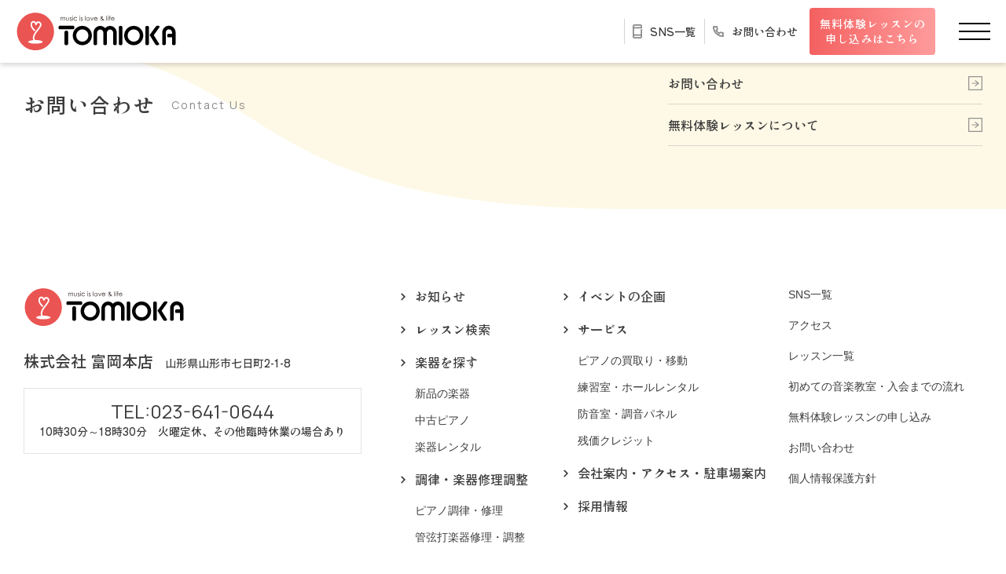

--- FILE ---
content_type: text/html; charset=UTF-8
request_url: https://www.tomioka.co.jp/instrument/1994/
body_size: 8187
content:
<!DOCTYPE html>
<html lang="ja">
<head>
  <meta charset="utf-8">
  <meta http-equiv="X-UA-Compatible" content="IE=edge">
  <meta name="viewport" content="width=device-width, initial-scale=1, viewport-fit=cover">
  <meta name="format-detection" content="telephone=no">
  <meta name='robots' content='index, follow, max-image-preview:large, max-snippet:-1, max-video-preview:-1' />

	<!-- This site is optimized with the Yoast SEO plugin v24.2 - https://yoast.com/wordpress/plugins/seo/ -->
	<title>YAMAHA　DTX452KS - 株式会社富岡本店</title>
	<link rel="canonical" href="https://www.tomioka.co.jp/instrument/1994/" />
	<meta property="og:locale" content="ja_JP" />
	<meta property="og:type" content="article" />
	<meta property="og:title" content="YAMAHA　DTX452KS - 株式会社富岡本店" />
	<meta property="og:url" content="https://www.tomioka.co.jp/instrument/1994/" />
	<meta property="og:site_name" content="株式会社富岡本店" />
	<meta property="og:image" content="https://www.tomioka.co.jp/wp-content/uploads/2023/04/drum.dtx452ks.jpg" />
	<meta property="og:image:width" content="2218" />
	<meta property="og:image:height" content="1646" />
	<meta property="og:image:type" content="image/jpeg" />
	<meta name="twitter:card" content="summary_large_image" />
	<script type="application/ld+json" class="yoast-schema-graph">{"@context":"https://schema.org","@graph":[{"@type":"WebPage","@id":"https://www.tomioka.co.jp/instrument/1994/","url":"https://www.tomioka.co.jp/instrument/1994/","name":"YAMAHA　DTX452KS - 株式会社富岡本店","isPartOf":{"@id":"https://www.tomioka.co.jp/#website"},"primaryImageOfPage":{"@id":"https://www.tomioka.co.jp/instrument/1994/#primaryimage"},"image":{"@id":"https://www.tomioka.co.jp/instrument/1994/#primaryimage"},"thumbnailUrl":"https://www.tomioka.co.jp/wp-content/uploads/2023/04/drum.dtx452ks.jpg","datePublished":"2023-04-23T08:50:30+00:00","dateModified":"2023-04-23T08:50:30+00:00","breadcrumb":{"@id":"https://www.tomioka.co.jp/instrument/1994/#breadcrumb"},"inLanguage":"ja","potentialAction":[{"@type":"ReadAction","target":["https://www.tomioka.co.jp/instrument/1994/"]}]},{"@type":"ImageObject","inLanguage":"ja","@id":"https://www.tomioka.co.jp/instrument/1994/#primaryimage","url":"https://www.tomioka.co.jp/wp-content/uploads/2023/04/drum.dtx452ks.jpg","contentUrl":"https://www.tomioka.co.jp/wp-content/uploads/2023/04/drum.dtx452ks.jpg","width":2218,"height":1646},{"@type":"BreadcrumbList","@id":"https://www.tomioka.co.jp/instrument/1994/#breadcrumb","itemListElement":[{"@type":"ListItem","position":1,"name":"ホーム","item":"https://www.tomioka.co.jp/"},{"@type":"ListItem","position":2,"name":"楽器を探す","item":"https://www.tomioka.co.jp/instrument/"},{"@type":"ListItem","position":3,"name":"YAMAHA　DTX452KS"}]},{"@type":"WebSite","@id":"https://www.tomioka.co.jp/#website","url":"https://www.tomioka.co.jp/","name":"株式会社富岡本店","description":"","publisher":{"@id":"https://www.tomioka.co.jp/#organization"},"potentialAction":[{"@type":"SearchAction","target":{"@type":"EntryPoint","urlTemplate":"https://www.tomioka.co.jp/?s={search_term_string}"},"query-input":{"@type":"PropertyValueSpecification","valueRequired":true,"valueName":"search_term_string"}}],"inLanguage":"ja"},{"@type":"Organization","@id":"https://www.tomioka.co.jp/#organization","name":"株式会社富岡本店","url":"https://www.tomioka.co.jp/","logo":{"@type":"ImageObject","inLanguage":"ja","@id":"https://www.tomioka.co.jp/#/schema/logo/image/","url":"https://www.tomioka.co.jp/wp-content/uploads/2022/12/soon.jpg","contentUrl":"https://www.tomioka.co.jp/wp-content/uploads/2022/12/soon.jpg","width":960,"height":736,"caption":"株式会社富岡本店"},"image":{"@id":"https://www.tomioka.co.jp/#/schema/logo/image/"}}]}</script>
	<!-- / Yoast SEO plugin. -->


<link rel='dns-prefetch' href='//static.addtoany.com' />
<link rel='dns-prefetch' href='//fonts.googleapis.com' />
<link rel="alternate" title="oEmbed (JSON)" type="application/json+oembed" href="https://www.tomioka.co.jp/wp-json/oembed/1.0/embed?url=https%3A%2F%2Fwww.tomioka.co.jp%2Finstrument%2F1994%2F" />
<link rel="alternate" title="oEmbed (XML)" type="text/xml+oembed" href="https://www.tomioka.co.jp/wp-json/oembed/1.0/embed?url=https%3A%2F%2Fwww.tomioka.co.jp%2Finstrument%2F1994%2F&#038;format=xml" />
<style id='wp-img-auto-sizes-contain-inline-css' type='text/css'>
img:is([sizes=auto i],[sizes^="auto," i]){contain-intrinsic-size:3000px 1500px}
/*# sourceURL=wp-img-auto-sizes-contain-inline-css */
</style>
<link rel='stylesheet' id='sbi_styles-css' href='https://www.tomioka.co.jp/wp-content/plugins/instagram-feed/css/sbi-styles.min.css?ver=6.6.1' type='text/css' media='all' />
<style id='wp-emoji-styles-inline-css' type='text/css'>

	img.wp-smiley, img.emoji {
		display: inline !important;
		border: none !important;
		box-shadow: none !important;
		height: 1em !important;
		width: 1em !important;
		margin: 0 0.07em !important;
		vertical-align: -0.1em !important;
		background: none !important;
		padding: 0 !important;
	}
/*# sourceURL=wp-emoji-styles-inline-css */
</style>
<style id='wp-block-library-inline-css' type='text/css'>
:root{--wp-block-synced-color:#7a00df;--wp-block-synced-color--rgb:122,0,223;--wp-bound-block-color:var(--wp-block-synced-color);--wp-editor-canvas-background:#ddd;--wp-admin-theme-color:#007cba;--wp-admin-theme-color--rgb:0,124,186;--wp-admin-theme-color-darker-10:#006ba1;--wp-admin-theme-color-darker-10--rgb:0,107,160.5;--wp-admin-theme-color-darker-20:#005a87;--wp-admin-theme-color-darker-20--rgb:0,90,135;--wp-admin-border-width-focus:2px}@media (min-resolution:192dpi){:root{--wp-admin-border-width-focus:1.5px}}.wp-element-button{cursor:pointer}:root .has-very-light-gray-background-color{background-color:#eee}:root .has-very-dark-gray-background-color{background-color:#313131}:root .has-very-light-gray-color{color:#eee}:root .has-very-dark-gray-color{color:#313131}:root .has-vivid-green-cyan-to-vivid-cyan-blue-gradient-background{background:linear-gradient(135deg,#00d084,#0693e3)}:root .has-purple-crush-gradient-background{background:linear-gradient(135deg,#34e2e4,#4721fb 50%,#ab1dfe)}:root .has-hazy-dawn-gradient-background{background:linear-gradient(135deg,#faaca8,#dad0ec)}:root .has-subdued-olive-gradient-background{background:linear-gradient(135deg,#fafae1,#67a671)}:root .has-atomic-cream-gradient-background{background:linear-gradient(135deg,#fdd79a,#004a59)}:root .has-nightshade-gradient-background{background:linear-gradient(135deg,#330968,#31cdcf)}:root .has-midnight-gradient-background{background:linear-gradient(135deg,#020381,#2874fc)}:root{--wp--preset--font-size--normal:16px;--wp--preset--font-size--huge:42px}.has-regular-font-size{font-size:1em}.has-larger-font-size{font-size:2.625em}.has-normal-font-size{font-size:var(--wp--preset--font-size--normal)}.has-huge-font-size{font-size:var(--wp--preset--font-size--huge)}.has-text-align-center{text-align:center}.has-text-align-left{text-align:left}.has-text-align-right{text-align:right}.has-fit-text{white-space:nowrap!important}#end-resizable-editor-section{display:none}.aligncenter{clear:both}.items-justified-left{justify-content:flex-start}.items-justified-center{justify-content:center}.items-justified-right{justify-content:flex-end}.items-justified-space-between{justify-content:space-between}.screen-reader-text{border:0;clip-path:inset(50%);height:1px;margin:-1px;overflow:hidden;padding:0;position:absolute;width:1px;word-wrap:normal!important}.screen-reader-text:focus{background-color:#ddd;clip-path:none;color:#444;display:block;font-size:1em;height:auto;left:5px;line-height:normal;padding:15px 23px 14px;text-decoration:none;top:5px;width:auto;z-index:100000}html :where(.has-border-color){border-style:solid}html :where([style*=border-top-color]){border-top-style:solid}html :where([style*=border-right-color]){border-right-style:solid}html :where([style*=border-bottom-color]){border-bottom-style:solid}html :where([style*=border-left-color]){border-left-style:solid}html :where([style*=border-width]){border-style:solid}html :where([style*=border-top-width]){border-top-style:solid}html :where([style*=border-right-width]){border-right-style:solid}html :where([style*=border-bottom-width]){border-bottom-style:solid}html :where([style*=border-left-width]){border-left-style:solid}html :where(img[class*=wp-image-]){height:auto;max-width:100%}:where(figure){margin:0 0 1em}html :where(.is-position-sticky){--wp-admin--admin-bar--position-offset:var(--wp-admin--admin-bar--height,0px)}@media screen and (max-width:600px){html :where(.is-position-sticky){--wp-admin--admin-bar--position-offset:0px}}
/*wp_block_styles_on_demand_placeholder:697922537fbe7*/
/*# sourceURL=wp-block-library-inline-css */
</style>
<style id='classic-theme-styles-inline-css' type='text/css'>
/*! This file is auto-generated */
.wp-block-button__link{color:#fff;background-color:#32373c;border-radius:9999px;box-shadow:none;text-decoration:none;padding:calc(.667em + 2px) calc(1.333em + 2px);font-size:1.125em}.wp-block-file__button{background:#32373c;color:#fff;text-decoration:none}
/*# sourceURL=/wp-includes/css/classic-themes.min.css */
</style>
<link rel='stylesheet' id='theme-editor-style-css' href='https://www.tomioka.co.jp/wp-content/themes/tomioka/style.css?ver=4e8a30f6ed5f43a35cab3dc93448c985' type='text/css' media='all' />
<link rel='stylesheet' id='temp-webfont1-css' href='https://fonts.googleapis.com/css?family=Manrope:wght@400;500;600;700&#038;display=swap' type='text/css' media='all' />
<link rel='stylesheet' id='temp-webfont2-css' href='https://fonts.googleapis.com/css?family=Shippori+Antique+B1&#038;display=swap' type='text/css' media='all' />
<link rel='stylesheet' id='temp-swiper-css' href='https://www.tomioka.co.jp/assets/vendor/swiper/swiper.min.css' type='text/css' media='all' />
<link rel='stylesheet' id='temp-wow-css' href='https://www.tomioka.co.jp/assets/vendor/wow/animate.css' type='text/css' media='all' />
<link rel='stylesheet' id='temp-style-css' href='https://www.tomioka.co.jp/wp-content/themes/tomioka/style.css?ver=4e8a30f6ed5f43a35cab3dc93448c985' type='text/css' media='all' />
<link rel='stylesheet' id='temp-common-css' href='https://www.tomioka.co.jp/assets/css/style.css?17695463237421' type='text/css' media='all' />
<link rel='stylesheet' id='addtoany-css' href='https://www.tomioka.co.jp/wp-content/plugins/add-to-any/addtoany.min.css?ver=1.16' type='text/css' media='all' />
<script type="text/javascript" id="addtoany-core-js-before">
/* <![CDATA[ */
window.a2a_config=window.a2a_config||{};a2a_config.callbacks=[];a2a_config.overlays=[];a2a_config.templates={};a2a_localize = {
	Share: "共有",
	Save: "ブックマーク",
	Subscribe: "購読",
	Email: "メール",
	Bookmark: "ブックマーク",
	ShowAll: "すべて表示する",
	ShowLess: "小さく表示する",
	FindServices: "サービスを探す",
	FindAnyServiceToAddTo: "追加するサービスを今すぐ探す",
	PoweredBy: "Powered by",
	ShareViaEmail: "メールでシェアする",
	SubscribeViaEmail: "メールで購読する",
	BookmarkInYourBrowser: "ブラウザにブックマーク",
	BookmarkInstructions: "このページをブックマークするには、 Ctrl+D または \u2318+D を押下。",
	AddToYourFavorites: "お気に入りに追加",
	SendFromWebOrProgram: "任意のメールアドレスまたはメールプログラムから送信",
	EmailProgram: "メールプログラム",
	More: "詳細&#8230;",
	ThanksForSharing: "共有ありがとうございます !",
	ThanksForFollowing: "フォローありがとうございます !"
};


//# sourceURL=addtoany-core-js-before
/* ]]> */
</script>
<script type="text/javascript" defer src="https://static.addtoany.com/menu/page.js" id="addtoany-core-js"></script>
<script type="text/javascript" defer='defer' src="https://www.tomioka.co.jp/wp-includes/js/jquery/jquery.min.js?ver=3.7.1" id="jquery-core-js"></script>
<script type="text/javascript" defer='defer' src="https://www.tomioka.co.jp/wp-includes/js/jquery/jquery-migrate.min.js?ver=3.4.1" id="jquery-migrate-js"></script>
<script type="text/javascript" defer src="https://www.tomioka.co.jp/wp-content/plugins/add-to-any/addtoany.min.js?ver=1.1" id="addtoany-jquery-js"></script>
<link rel="https://api.w.org/" href="https://www.tomioka.co.jp/wp-json/" /><link rel="EditURI" type="application/rsd+xml" title="RSD" href="https://www.tomioka.co.jp/xmlrpc.php?rsd" />

<link rel='shortlink' href='https://www.tomioka.co.jp/?p=1994' />
  <script>
		(function (i, s, o, g, r, a, m) {
			i['GoogleAnalyticsObject'] = r; i[r] = i[r] || function () {
				(i[r].q = i[r].q || []).push(arguments)
			}, i[r].l = 1 * new Date(); a = s.createElement(o),
				m = s.getElementsByTagName(o)[0]; a.async = 1; a.src = g; m.parentNode.insertBefore(a, m)
		})(window, document, 'script', '//www.google-analytics.com/analytics.js', 'ga');

		ga('create', 'UA-28755359-39', 'tomioka.co.jp');
		ga('send', 'pageview');
	</script>
</head>
<body data-rsssl=1 class="wp-singular instrument-template-default single single-instrument postid-1994 wp-theme-tomioka">
<!-- header -->
<header class="header">
  <div class="header__container">
    <i class="header__logo">
      <a href="https://www.tomioka.co.jp">
        <img src="https://www.tomioka.co.jp/assets/images/common/logo.svg" width="205" height="48" alt="Music is love & life TOMIOKA" class="logo">
        <img src="https://www.tomioka.co.jp/assets/images/common/logo-white.svg" width="205" height="48" alt="Music is love & life TOMIOKA" class="logo-white">
      </a>
    </i>
    <ul class="header__pc__nav">
      <li><a href="https://www.tomioka.co.jp/news/">お知らせ</a></li>
      <li><a href="https://www.tomioka.co.jp/lesson/">レッスン検索</a></li>
      <li><a href="https://www.tomioka.co.jp/instrument/">楽器を探す</a></li>
      <!-- InstanceBeginEditable name="pc-tuning-repair" -->
      <li><a href="https://www.tomioka.co.jp/#tuning-repair">調律・修理</a></li>
      <!-- InstanceEndEditable -->
      <li><a href="https://www.tomioka.co.jp/event/">イベント企画</a></li>
      <!-- InstanceBeginEditable name="pc-service" -->
      <li><a href="https://www.tomioka.co.jp/#service">サービス</a></li>
      <!-- InstanceEndEditable -->
      <li><a href="https://www.tomioka.co.jp/company/#sec02">アクセス</a></li>
      <li><a href="https://www.tomioka.co.jp/company/">会社案内</a></li>
      <li><a href="https://www.tomioka.co.jp/recruit/">採用情報</a></li>
    </ul>
    <div class="header__contact">
      <ul>
        <!-- InstanceBeginEditable name="pc-sns" -->
        <li><a href="https://www.tomioka.co.jp/#sns">SNS一覧</a></li>
        <!-- InstanceEndEditable -->
        <li><a href="https://www.tomioka.co.jp/contact/">お問い合わせ</a></li>
        <li><a href="https://www.tomioka.co.jp/entry/">無料体験レッスンの<br>申し込みはこちら</a></li>
      </ul>
    </div>
    <button class="header__menu_button" id="menuButton">
      <span class="icon"></span>
    </button>
  </div>
  <nav class="header__nav" id="gNav">
    <div class="header__nav__list">
      <ul>
        <li class="entry-link"><a href="https://www.tomioka.co.jp/entry/">無料体験レッスンの申し込みはこちら</a></li>
        <li><a href="https://www.tomioka.co.jp/news/">お知らせ</a></li>
        <!--<li><a href="https://www.tomioka.co.jp/#about">富岡本店の想い</a></li>-->
        <li><a href="https://www.tomioka.co.jp/lesson/">レッスン検索</a></li>
        <li>
          <a href="https://www.tomioka.co.jp/instrument/">楽器を探す</a>
          <ul>
            <li><a href="https://www.tomioka.co.jp/instrument/category/new/">新品の楽器</a></li>
            <li><a href="https://www.tomioka.co.jp/instrument/category/used/">中古ピアノ</a></li>
            <li><a href="https://www.tomioka.co.jp/instrument/category/rental/">楽器レンタル</a></li>
          </ul>
        </li>
        <li>
          <a href="https://www.tomioka.co.jp/#tuning-repair">調律・楽器修理調整</a>
          <ul>
            <li><a href="https://www.tomioka.co.jp/piano-tuning/">ピアノ調律・修理</a></li>
            <li><a href="https://www.tomioka.co.jp/maintenance/">管弦打楽器修理・調整</a></li>
          </ul>
        </li>
        <li><a href="https://www.tomioka.co.jp/event/">イベントの企画</a></li>
        <li>
          <a href="https://www.tomioka.co.jp/#service">サービス</a>
          <ul>
            <li><a href="https://www.tomioka.co.jp/purchase/">ピアノの買取り・移動</a></li>
            <li><a href="https://www.tomioka.co.jp/rental/">練習室・ホールレンタル </a></li>
            <li><a href="https://www.tomioka.co.jp/soundproof/">防音室・調音パネル</a></li>
            <li><a href="https://www.tomioka.co.jp/zanka-sueokigata-credit/">残価クレジット</a></li>
          </ul>
        </li>
        <li><a href="https://www.tomioka.co.jp/company/">会社案内・アクセス・駐車場案内</a></li>
        <li><a href="https://www.tomioka.co.jp/recruit/">採用情報</a></li>
      </ul>
      <ul>
        <li><a href="https://www.tomioka.co.jp/#sns">SNS一覧</a></li>
        <li><a href="https://www.tomioka.co.jp/company/#sec02">アクセス</a></li>
        <li><a href="https://www.tomioka.co.jp/lesson-list/">レッスン一覧</a></li>
        <li><a href="https://www.tomioka.co.jp/flow/">初めての音楽教室・入会までの流れ</a></li>
        <li><a href="https://www.tomioka.co.jp/contact/">お問い合わせ</a></li>
        <li><a href="https://www.tomioka.co.jp/privacy-policy/">個人情報保護方針</a></li>
      </ul>
    </div>
  </nav>
</header>
<!-- /header -->


<!-- footer -->
<footer class="footer">
  <div class="footer__contact">
    <div class="footer__contact__container">
      <h2 class="mod__heading01">
        <span>お問い合わせ</span><span>Contact Us</span>
      </h2>
      <ul>
        <li><a href="https://www.tomioka.co.jp/contact/">お問い合わせ</a></li>
        <li><a href="https://www.tomioka.co.jp/entry/">無料体験レッスンについて</a></li>
      </ul>
    </div>
  </div>
  <div class="footer__info">
    <div class="footer__info__container">
      <div class="wrapper">
        <div class="wrap">
          <i><a href="https://www.tomioka.co.jp"><img src="https://www.tomioka.co.jp/assets/images/common/logo.svg" width="205" height="48" alt="Music is love & life TOMIOKA"></a></i>
          <div class="address">
            <h2>株式会社 富岡本店</h2>
            <p>山形県山形市七日町2-1-8</p>
          </div>
          <div class="tel__wrap">
            <a href="tel:0236410644" class="tel-consul"><p class="tel">TEL:023-641-0644</p><p class="open">10時30分～18時30分　<br class="hidePC">火曜定休、その他臨時休業の場合あり</p></a>          </div>
        </div>
        <div class="footer__main__link">
          <ul>
            <li><a href="https://www.tomioka.co.jp/news/">お知らせ</a></li>
            <!--<li><a href="https://www.tomioka.co.jp/#about">富岡本店の想い</a></li>-->
            <li><a href="https://www.tomioka.co.jp/lesson/">レッスン検索</a></li>
            <li>
              <a href="https://www.tomioka.co.jp/instrument/">楽器を探す</a>
              <ul>
                <li><a href="https://www.tomioka.co.jp/instrument/category/new/">新品の楽器</a></li>
                <li><a href="https://www.tomioka.co.jp/instrument/category/used/">中古ピアノ</a></li>
                <li><a href="https://www.tomioka.co.jp/instrument/category/rental/">楽器レンタル</a></li>
              </ul>
            </li>
            <li>
              <a href="https://www.tomioka.co.jp/#tuning-repair">調律・楽器修理調整</a>
              <ul>
                <li><a href="https://www.tomioka.co.jp/piano-tuning/">ピアノ調律・修理</a></li>
                <li><a href="https://www.tomioka.co.jp/maintenance/">管弦打楽器修理・調整</a></li>
              </ul>
            </li>
          </ul>
          <ul>
            <li><a href="https://www.tomioka.co.jp/event/">イベントの企画</a></li>
            <li>
              <a href="https://www.tomioka.co.jp/#service">サービス</a>
              <ul>
                <li><a href="https://www.tomioka.co.jp/purchase/">ピアノの買取り・移動</a></li>
                <li><a href="https://www.tomioka.co.jp/rental/">練習室・ホールレンタル </a></li>
                <li><a href="https://www.tomioka.co.jp/soundproof/">防音室・調音パネル</a></li>
                <li><a href="https://www.tomioka.co.jp/zanka-sueokigata-credit/">残価クレジット</a></li>
              </ul>
            </li>
            <li><a href="https://www.tomioka.co.jp/company/">会社案内・アクセス・駐車場案内</a></li>
            <li><a href="https://www.tomioka.co.jp/recruit/">採用情報</a></li>
          </ul>
          <ul>
            <li><a href="https://www.tomioka.co.jp/#sns">SNS一覧</a></li>
            <li><a href="https://www.tomioka.co.jp/company/#sec02">アクセス</a></li>
            <li><a href="https://www.tomioka.co.jp/lesson-list/">レッスン一覧</a></li>
            <li><a href="https://www.tomioka.co.jp/flow/">初めての音楽教室・入会までの流れ</a></li>
            <li><a href="https://www.tomioka.co.jp/entry/">無料体験レッスンの申し込み</a></li>
            <li><a href="https://www.tomioka.co.jp/contact/">お問い合わせ</a></li>
            <li><a href="https://www.tomioka.co.jp/privacy-policy/">個人情報保護方針</a></li>
          </ul>
        </div>
        <div class="pagetop" id="pageTop"><a href="#">ページの先頭にもどる</a></div>
      </div>
      <div class="footer__bottom">
        <ul class="footer__bottom__link">
          <li><a href="https://www.tomioka.co.jp/privacy-policy/">個人情報保護方針</a></li>
          <li><a href="https://www.tomioka.co.jp/contact/">お問い合わせ</a></li>
        </ul>
        <small class="footer__bottom__copyright">Copyright(c) TOMIOKA Co.,Ltd. All Rights Reserved.</small>
        <small class="footer__bottom__copyright">R3事業再構築</small>
      </div>
    </div>
  </div>
</footer>
<!-- /footer -->
<script type="speculationrules">
{"prefetch":[{"source":"document","where":{"and":[{"href_matches":"/*"},{"not":{"href_matches":["/wp-*.php","/wp-admin/*","/wp-content/uploads/*","/wp-content/*","/wp-content/plugins/*","/wp-content/themes/tomioka/*","/*\\?(.+)"]}},{"not":{"selector_matches":"a[rel~=\"nofollow\"]"}},{"not":{"selector_matches":".no-prefetch, .no-prefetch a"}}]},"eagerness":"conservative"}]}
</script>
<!-- Instagram Feed JS -->
<script type="text/javascript">
var sbiajaxurl = "https://www.tomioka.co.jp/wp-admin/admin-ajax.php";
</script>
<script type="text/javascript" id="flying-scripts">const loadScriptsTimer=setTimeout(loadScripts,5*1000);const userInteractionEvents=['click', 'mousemove', 'keydown', 'touchstart', 'touchmove', 'wheel'];userInteractionEvents.forEach(function(event){window.addEventListener(event,triggerScriptLoader,{passive:!0})});function triggerScriptLoader(){loadScripts();clearTimeout(loadScriptsTimer);userInteractionEvents.forEach(function(event){window.removeEventListener(event,triggerScriptLoader,{passive:!0})})}
function loadScripts(){document.querySelectorAll("script[data-type='lazy']").forEach(function(elem){elem.setAttribute("src",elem.getAttribute("data-src"))})}</script>
    <script type="text/javascript" defer='defer' src="https://www.tomioka.co.jp/assets/vendor/jquery/3.4.1.js" id="temp-jquery-js"></script>
<script type="text/javascript" defer='defer' src="https://www.tomioka.co.jp/assets/vendor/wow/wow.min.js" id="temp-wow-js"></script>
<script type="text/javascript" defer='defer' src="https://www.tomioka.co.jp/assets/js/script.js" id="temp-script-js"></script>
<script id="wp-emoji-settings" type="application/json">
{"baseUrl":"https://s.w.org/images/core/emoji/17.0.2/72x72/","ext":".png","svgUrl":"https://s.w.org/images/core/emoji/17.0.2/svg/","svgExt":".svg","source":{"concatemoji":"https://www.tomioka.co.jp/wp-includes/js/wp-emoji-release.min.js?ver=4e8a30f6ed5f43a35cab3dc93448c985"}}
</script>
<script type="module">
/* <![CDATA[ */
/*! This file is auto-generated */
const a=JSON.parse(document.getElementById("wp-emoji-settings").textContent),o=(window._wpemojiSettings=a,"wpEmojiSettingsSupports"),s=["flag","emoji"];function i(e){try{var t={supportTests:e,timestamp:(new Date).valueOf()};sessionStorage.setItem(o,JSON.stringify(t))}catch(e){}}function c(e,t,n){e.clearRect(0,0,e.canvas.width,e.canvas.height),e.fillText(t,0,0);t=new Uint32Array(e.getImageData(0,0,e.canvas.width,e.canvas.height).data);e.clearRect(0,0,e.canvas.width,e.canvas.height),e.fillText(n,0,0);const a=new Uint32Array(e.getImageData(0,0,e.canvas.width,e.canvas.height).data);return t.every((e,t)=>e===a[t])}function p(e,t){e.clearRect(0,0,e.canvas.width,e.canvas.height),e.fillText(t,0,0);var n=e.getImageData(16,16,1,1);for(let e=0;e<n.data.length;e++)if(0!==n.data[e])return!1;return!0}function u(e,t,n,a){switch(t){case"flag":return n(e,"\ud83c\udff3\ufe0f\u200d\u26a7\ufe0f","\ud83c\udff3\ufe0f\u200b\u26a7\ufe0f")?!1:!n(e,"\ud83c\udde8\ud83c\uddf6","\ud83c\udde8\u200b\ud83c\uddf6")&&!n(e,"\ud83c\udff4\udb40\udc67\udb40\udc62\udb40\udc65\udb40\udc6e\udb40\udc67\udb40\udc7f","\ud83c\udff4\u200b\udb40\udc67\u200b\udb40\udc62\u200b\udb40\udc65\u200b\udb40\udc6e\u200b\udb40\udc67\u200b\udb40\udc7f");case"emoji":return!a(e,"\ud83e\u1fac8")}return!1}function f(e,t,n,a){let r;const o=(r="undefined"!=typeof WorkerGlobalScope&&self instanceof WorkerGlobalScope?new OffscreenCanvas(300,150):document.createElement("canvas")).getContext("2d",{willReadFrequently:!0}),s=(o.textBaseline="top",o.font="600 32px Arial",{});return e.forEach(e=>{s[e]=t(o,e,n,a)}),s}function r(e){var t=document.createElement("script");t.src=e,t.defer=!0,document.head.appendChild(t)}a.supports={everything:!0,everythingExceptFlag:!0},new Promise(t=>{let n=function(){try{var e=JSON.parse(sessionStorage.getItem(o));if("object"==typeof e&&"number"==typeof e.timestamp&&(new Date).valueOf()<e.timestamp+604800&&"object"==typeof e.supportTests)return e.supportTests}catch(e){}return null}();if(!n){if("undefined"!=typeof Worker&&"undefined"!=typeof OffscreenCanvas&&"undefined"!=typeof URL&&URL.createObjectURL&&"undefined"!=typeof Blob)try{var e="postMessage("+f.toString()+"("+[JSON.stringify(s),u.toString(),c.toString(),p.toString()].join(",")+"));",a=new Blob([e],{type:"text/javascript"});const r=new Worker(URL.createObjectURL(a),{name:"wpTestEmojiSupports"});return void(r.onmessage=e=>{i(n=e.data),r.terminate(),t(n)})}catch(e){}i(n=f(s,u,c,p))}t(n)}).then(e=>{for(const n in e)a.supports[n]=e[n],a.supports.everything=a.supports.everything&&a.supports[n],"flag"!==n&&(a.supports.everythingExceptFlag=a.supports.everythingExceptFlag&&a.supports[n]);var t;a.supports.everythingExceptFlag=a.supports.everythingExceptFlag&&!a.supports.flag,a.supports.everything||((t=a.source||{}).concatemoji?r(t.concatemoji):t.wpemoji&&t.twemoji&&(r(t.twemoji),r(t.wpemoji)))});
//# sourceURL=https://www.tomioka.co.jp/wp-includes/js/wp-emoji-loader.min.js
/* ]]> */
</script>
</body>
</html>

--- FILE ---
content_type: text/css
request_url: https://www.tomioka.co.jp/wp-content/themes/tomioka/style.css?ver=4e8a30f6ed5f43a35cab3dc93448c985
body_size: 744
content:
/*
Theme Name: 株式会社富岡本店
Version: 1.0
Author: CREATEONE
*/
html{
    font-size: 62.5%;
}
.editor-styles-wrapper{
    font-family: -apple-system,BlinkMacSystemFont,"Segoe UI",Roboto,Oxygen-Sans,Ubuntu,Cantarell,"Helvetica Neue",sans-serif!important;
}
.mceContentBody .mce-content-body{
    font-family: -apple-system,BlinkMacSystemFont,"Segoe UI",Roboto,Oxygen-Sans,Ubuntu,Cantarell,"Helvetica Neue",sans-serif!important;
    font-size: 14px;
    line-height: 1.5;
    padding: 8px;
    box-sizing: border-box;
}



/*テーブル独自スタイル01*/
.is-style-type01 thead{
    border: none;
    background-color:#fceed6;
}
.is-style-type01 tbody td{
    background-color:#f0f0f0;
}




/*サブタイトル*/
/*-------------------------サブタイトル1(背景色オレンジ)*/
.editor-styles-wrapper h2,
.mod__content h2,
.mceContentBody .mce-content-body h2 {
    color:white;
    font-weight: bold;
    line-height: 1.4!important;
    background-color: #f46060;
    padding: 8px 15px;
}
@media (max-width: 834px) {
    .editor-styles-wrapper h2,
    .mod__content h2,
    .mceContentBody .mce-content-body h2 {
      font-size: 1.6rem;
      margin-top: 30px!important;
      margin-bottom: 15px!important;
    }
    .alignwide {
        max-width: 100vw!important;
    }
    .alignfull {
        max-width: 100vw!important;
    }
}
@media (min-width: 768px) {
    .editor-styles-wrapper h2,
    .mod__content h2,
    .mceContentBody .mce-content-body h2 {
        font-size: 2.4rem;
        margin-top: 50px!important;
        margin-bottom: 20px!important;
    }
    .alignwide {
        max-width: 70vw!important;
    }
    .alignfull {
        max-width: 100vw!important;
    }
}


/*-------------------------サブタイトル2(オレンジ太字)*/
.editor-styles-wrapper h3,
.mod__content h3,
.mceContentBody .mce-content-body h3 {
    color:#f46060;
    font-weight: bold;
    line-height: 1.4!important;
    border-left:5px solid #f46060;
    padding:5px 10px;
    background-color:#fbefef;
}
@media (max-width: 834px) {
    .editor-styles-wrapper h3,
    .mod__content h3,
    .mceContentBody .mce-content-body h3 {
      font-size: 1.6rem;
      margin-bottom: 5px!important;
    }
    .alignwide {
        max-width: 100vw!important;
    }
    .alignfull {
        max-width: 100vw!important;
    }
}
@media (min-width: 768px) {
    .editor-styles-wrapper h3,
    .mod__content h3,
    .mceContentBody .mce-content-body h3 {
        font-size: 2.4rem;
        margin-bottom: 15px!important;
    }
    .alignwide {
        max-width: 70vw!important;
    }
    .alignfull {
        max-width: 100vw!important;
    }
}


/*-------------------------サブタイトル2(黒太字)*/
.editor-styles-wrapper h4,
.mod__content h4,
.mceContentBody .mce-content-body h4 {
    color:#f46060;
    font-weight: bold;
    line-height: 1.4!important;
}
@media (max-width: 834px) {
    .editor-styles-wrapper h4,
    .mod__content h4,
    .mceContentBody .mce-content-body h4 {
      font-size: 1.6rem;
      margin-bottom: 10px!important;
    }
    .alignwide {
        max-width: 100vw!important;
    }
    .alignfull {
        max-width: 100vw!important;
    }
}
@media (min-width: 768px) {
    .editor-styles-wrapper h4,
    .mod__content h4,
    .mceContentBody .mce-content-body h4 {
        font-size: 2.2rem;
        margin-bottom: 20px!important;
    }
    .alignwide {
        max-width: 70vw!important;
    }
    .alignfull {
        max-width: 100vw!important;
    }
}


--- FILE ---
content_type: text/css
request_url: https://www.tomioka.co.jp/assets/css/style.css?17695463237421
body_size: 49247
content:
html{-webkit-box-sizing:border-box;box-sizing:border-box;-webkit-text-size-adjust:100%;word-break:normal;-moz-tab-size:4;-o-tab-size:4;tab-size:4}*,::before,::after{background-repeat:no-repeat;-webkit-box-sizing:inherit;box-sizing:inherit}::before,::after{text-decoration:inherit;vertical-align:inherit}*{padding:0;margin:0}hr{overflow:visible;height:0}details,main{display:block}summary{display:list-item}small{font-size:80%}[hidden]{display:none}abbr[title]{border-bottom:none;text-decoration:underline;-webkit-text-decoration:underline dotted;text-decoration:underline dotted}a{background-color:rgba(0,0,0,0)}a:active,a:hover{outline-width:0}code,kbd,pre,samp{font-family:monospace,monospace}pre{font-size:1em}b,strong{font-weight:bolder}sub,sup{font-size:75%;line-height:0;position:relative;vertical-align:baseline}sub{bottom:-0.25em}sup{top:-0.5em}input{border-radius:0}[disabled]{cursor:default}[type=number]::-webkit-inner-spin-button,[type=number]::-webkit-outer-spin-button{height:auto}[type=search]{-webkit-appearance:textfield;outline-offset:-2px}[type=search]::-webkit-search-decoration{-webkit-appearance:none}textarea{overflow:auto;resize:vertical}button,input,optgroup,select,textarea{font:inherit}optgroup{font-weight:bold}button{overflow:visible}button,select{text-transform:none}button,[type=button],[type=reset],[type=submit],[role=button]{cursor:pointer;color:inherit}button::-moz-focus-inner,[type=button]::-moz-focus-inner,[type=reset]::-moz-focus-inner,[type=submit]::-moz-focus-inner{border-style:none;padding:0}button:-moz-focusring,[type=button]::-moz-focus-inner,[type=reset]::-moz-focus-inner,[type=submit]::-moz-focus-inner{outline:1px dotted ButtonText}button,html [type=button],[type=reset],[type=submit]{-webkit-appearance:button}button,input,select,textarea{background-color:rgba(0,0,0,0);border-style:none}select{-moz-appearance:none;-webkit-appearance:none}select::-ms-expand{display:none}select::-ms-value{color:currentColor}legend{border:0;color:inherit;display:table;max-width:100%;white-space:normal;max-width:100%}::-webkit-file-upload-button{-webkit-appearance:button;color:inherit;font:inherit}img{border-style:none}progress{vertical-align:baseline}svg:not([fill]){fill:currentColor}@media screen{[hidden~=screen]{display:inherit}[hidden~=screen]:not(:active):not(:focus):not(:target){position:absolute !important;clip:rect(0 0 0 0) !important}}[aria-busy=true]{cursor:progress}[aria-controls]{cursor:pointer}[aria-disabled]{cursor:default}html{font-size:62.5%}body{padding-top:0;margin:0;font-family:"Noto Sans JP","Hiragino Kaku Gothic Pro","ヒラギノ角ゴ Pro W3","メイリオ","Meiryo","ＭＳ Ｐゴシック","Helvetica Neue","Helvetica","Arial",sans-serif;font-weight:500;background-color:#fff;color:#3d3d3d;-webkit-font-feature-settings:"palt";font-feature-settings:"palt";overflow-x:hidden}@media print,screen and (min-width: 769px){body{font-size:1.8rem;line-height:1.4}}@media only screen and (max-width: 768px){body{font-size:1.4rem;line-height:1.4}}body.fixed{height:100%;overflow:hidden}body.home{padding-top:0}h1,h2,h3,h4,h5,h6,table,tr,td,th,ol,ul,li,dl,dt,dd,p{margin:0;padding:0;font-style:normal;font-weight:normal;font-size:100%;list-style:none}i,em{font-style:normal}img{border:none;margin:0;padding:0}figure{display:block;margin:0}a,*:focus{outline:none}*::-moz-selection{background:#3d3d3d;color:#fff}*::selection{background:#3d3d3d;color:#fff}*::-moz-selection{background:#3d3d3d;color:#fff}@media only screen and (max-width: 768px){.hideSP{display:none !important}}@media print,screen and (min-width: 769px){.hidePC{display:none !important}}.serif{font-family:"Noto Serif JP","Hiragino Mincho ProN W3","ヒラギノ明朝 ProN W3","Hiragino Mincho ProN","游明朝",YuMincho,"HG明朝E","ＭＳ Ｐ明朝","ＭＳ 明朝",serif;font-weight:400}main{margin:0 auto}a:link{color:#f46060}a:visited{color:#f46060}a:hover{color:#f46060;text-decoration:none}a:active{color:#f46060}.red{color:red}.none{display:none !important}.noitem{width:100% !important;min-height:200px;display:-webkit-box !important;display:-webkit-flex !important;display:-ms-flexbox !important;display:flex !important;-webkit-box-align:center;-webkit-align-items:center;-ms-flex-align:center;align-items:center;-webkit-box-pack:center;-webkit-justify-content:center;-ms-flex-pack:center;justify-content:center;text-align:center}.noitem80{width:100% !important;min-height:80px;display:-webkit-box !important;display:-webkit-flex !important;display:-ms-flexbox !important;display:flex !important;-webkit-box-align:center;-webkit-align-items:center;-ms-flex-align:center;align-items:center;-webkit-box-pack:center;-webkit-justify-content:center;-ms-flex-pack:center;justify-content:center;text-align:center}.noitem80 li{width:100% !important;display:inline-block}.noitem li{width:100% !important;display:inline-block}.p-blo{display:inline-block}.min-p{font-size:70%;display:block}.header{width:100%;position:fixed;top:0;left:0;z-index:1000;background-color:#fff;-webkit-box-shadow:0px 3px 6px rgba(0,0,0,.1607843137);box-shadow:0px 3px 6px rgba(0,0,0,.1607843137)}@media only screen and (max-width: 768px){.header{height:60px}}@media print,screen and (min-width: 769px){.header{height:80px;display:-webkit-box;display:-webkit-flex;display:-ms-flexbox;display:flex;-webkit-flex-wrap:wrap;-ms-flex-wrap:wrap;flex-wrap:wrap;-webkit-box-pack:justify;-webkit-justify-content:space-between;-ms-flex-pack:justify;justify-content:space-between;-webkit-box-align:center;-webkit-align-items:center;-ms-flex-align:center;align-items:center}}.header__container{display:block;max-width:1460px;margin:0 auto;display:-webkit-box;display:-webkit-flex;display:-ms-flexbox;display:flex;-webkit-box-orient:horizontal;-webkit-box-direction:normal;-webkit-flex-direction:row;-ms-flex-direction:row;flex-direction:row;-webkit-flex-wrap:wrap;-ms-flex-wrap:wrap;flex-wrap:wrap;-webkit-box-pack:start;-webkit-justify-content:flex-start;-ms-flex-pack:start;justify-content:flex-start;-webkit-box-align:center;-webkit-align-items:center;-ms-flex-align:center;align-items:center;-webkit-align-content:center;-ms-flex-line-pack:center;align-content:center;position:relative;width:100%;max-width:100%;z-index:1000}@media print,screen and (min-width: 1025px){.header__container{padding:0 0 0 20px}}@media only screen and (min-width: 769px)and (max-width: 1024px){.header__container{padding:0 30px}}@media only screen and (max-width: 768px){.header__container{padding:5px 10px}}.header__container>*{-webkit-box-ordinal-group:1;-webkit-order:0;-ms-flex-order:0;order:0;-webkit-box-flex:0;-webkit-flex:0 1 auto;-ms-flex:0 1 auto;flex:0 1 auto;-webkit-align-self:auto;-ms-flex-item-align:auto;align-self:auto}@media only screen and (max-width: 768px){.header__container{height:60px;display:-webkit-box;display:-webkit-flex;display:-ms-flexbox;display:flex;-webkit-box-orient:horizontal;-webkit-box-direction:normal;-webkit-flex-direction:row;-ms-flex-direction:row;flex-direction:row;-webkit-flex-wrap:wrap;-ms-flex-wrap:wrap;flex-wrap:wrap;-webkit-box-pack:justify;-webkit-justify-content:space-between;-ms-flex-pack:justify;justify-content:space-between;-webkit-box-align:center;-webkit-align-items:center;-ms-flex-align:center;align-items:center;-webkit-align-content:center;-ms-flex-line-pack:center;align-content:center}.header__container>*{-webkit-box-ordinal-group:1;-webkit-order:0;-ms-flex-order:0;order:0;-webkit-box-flex:0;-webkit-flex:0 1 auto;-ms-flex:0 1 auto;flex:0 1 auto;-webkit-align-self:auto;-ms-flex-item-align:auto;align-self:auto}}@media only screen and (min-width: 769px)and (min-width: 769px)and (max-width: 1024px){.header__container{padding:0 0 0 20px}}@media only screen and (max-width: 768px){.header__logo{width:100%;max-width:212px !important;padding:0;display:-webkit-box;display:-webkit-flex;display:-ms-flexbox;display:flex;-webkit-flex-wrap:wrap;-ms-flex-wrap:wrap;flex-wrap:wrap;-webkit-box-pack:justify;-webkit-justify-content:space-between;-ms-flex-pack:justify;justify-content:space-between;-webkit-box-align:center;-webkit-align-items:center;-ms-flex-align:center;align-items:center}}@media print,screen and (min-width: 769px){.header__logo{width:205px;margin-right:50px;display:-webkit-box;display:-webkit-flex;display:-ms-flexbox;display:flex;-webkit-flex-wrap:wrap;-ms-flex-wrap:wrap;flex-wrap:wrap;-webkit-box-pack:justify;-webkit-justify-content:space-between;-ms-flex-pack:justify;justify-content:space-between;-webkit-box-align:center;-webkit-align-items:center;-ms-flex-align:center;align-items:center}}.header__logo>a{display:block}@media only screen and (max-width: 768px){.header__logo>a{width:128px}}@media print,screen and (min-width: 769px){.header__logo>a{width:205px}}.header__logo>a:hover{opacity:.8}.header__logo>a img{display:block;width:100%;max-width:100%;height:auto;margin:0 auto}.header__logo>a .logo-white{display:none}@media only screen and (max-width: 768px){.header__nav{display:block;width:100%;height:100%;margin-top:60px;padding:0;overflow-y:auto;overflow-scrolling:touch;position:fixed;top:0;bottom:0;right:-750px;z-index:100}.header__nav.isOpen{right:0}}@media print,screen and (min-width: 769px){.header__nav{display:block;width:440px;height:100%;padding:0;overflow-y:auto;overflow-scrolling:touch;position:fixed;top:0;bottom:0;right:-680px;margin:80px auto 0 auto;z-index:100}.header__nav.isOpen{right:0}}.header__nav__list{color:#3d3d3d;font-family:"Shippori Antique B1",sans-serif;background-color:rgba(255,255,255,.9);min-height:100%;position:relative;z-index:2}@media only screen and (max-width: 768px){.header__nav__list{width:100%;margin:0 auto;padding:20px 20px 90px 20px}}@media print,screen and (min-width: 769px){.header__nav__list{width:100%;margin:0 auto;padding:50px 50px 160px 50px;-webkit-box-shadow:0 0 30px rgba(0,0,0,.1);box-shadow:0 0 30px rgba(0,0,0,.1)}}.header__nav__list .entry-link{width:100%;padding-left:0}@media only screen and (max-width: 768px){.header__nav__list .entry-link{margin-bottom:20px}}@media print,screen and (min-width: 769px){.header__nav__list .entry-link{margin-bottom:30px}}@media screen and (min-width: 1100px){.header__nav__list .entry-link{display:none}}.header__nav__list .entry-link a{color:#fff;font-size:1.6rem;text-align:center;text-decoration:none;display:-webkit-box;display:-webkit-flex;display:-ms-flexbox;display:flex;-webkit-box-pack:center;-webkit-justify-content:center;-ms-flex-pack:center;justify-content:center;-webkit-box-align:center;-webkit-align-items:center;-ms-flex-align:center;align-items:center;background:#f46060;background:-webkit-gradient(linear, left top, right top, from(rgb(244, 96, 96)), to(rgb(255, 156, 156)));background:-webkit-linear-gradient(left, rgb(244, 96, 96) 0%, rgb(255, 156, 156) 100%);background:linear-gradient(90deg, rgb(244, 96, 96) 0%, rgb(255, 156, 156) 100%);border-radius:4px;-webkit-transition:all .3s ease-out;transition:all .3s ease-out;width:100%;height:60px;letter-spacing:1px}.header__nav__list .entry-link a:hover{opacity:.8;text-decoration:none}.header__nav__list>ul>li{padding-left:1em;background-image:url("../images/common/list-arrow.svg");background-repeat:no-repeat;background-position:left top .3em;background-size:6px 10px}@media only screen and (max-width: 768px){.header__nav__list>ul>li{margin-bottom:15px}.header__nav__list>ul>li:last-child{border-bottom:0}}@media print,screen and (min-width: 769px){.header__nav__list>ul>li{width:100%;margin-bottom:20px}}@media only screen and (min-width: 769px)and (max-width: 1024px){.header__nav__list>ul>li{font-size:1.4rem}}.header__nav__list>ul>li>a{color:#3d3d3d;display:-webkit-box;display:-webkit-flex;display:-ms-flexbox;display:flex;-webkit-box-pack:start;-webkit-justify-content:flex-start;-ms-flex-pack:start;justify-content:flex-start;-webkit-box-align:center;-webkit-align-items:center;-ms-flex-align:center;align-items:center;text-decoration:none;font-size:1.6rem}@media only screen and (max-width: 768px){.header__nav__list>ul>li>a{line-height:1;text-decoration:none;display:-webkit-box;display:-webkit-flex;display:-ms-flexbox;display:flex;-webkit-box-pack:leftr;-webkit-justify-content:leftr;-ms-flex-pack:leftr;justify-content:leftr;-webkit-box-align:left;-webkit-align-items:left;-ms-flex-align:left;align-items:left;position:relative;margin-bottom:20px}}@media print,screen and (min-width: 769px){.header__nav__list>ul>li>a{line-height:1;text-decoration:none;display:-webkit-box;display:-webkit-flex;display:-ms-flexbox;display:flex;-webkit-box-pack:start;-webkit-justify-content:flex-start;-ms-flex-pack:start;justify-content:flex-start;-webkit-box-align:left;-webkit-align-items:left;-ms-flex-align:left;align-items:left;position:relative;margin-bottom:20px}}.header__nav__list>ul>li>a:hover{text-decoration:underline}.header__nav__list>ul>li>ul li{font-family:"Noto Sans JP","Hiragino Kaku Gothic Pro","ヒラギノ角ゴ Pro W3","メイリオ","Meiryo","ＭＳ Ｐゴシック","Helvetica Neue","Helvetica","Arial",sans-serif}@media only screen and (max-width: 768px){.header__nav__list>ul>li>ul li{margin-bottom:20px}}@media print,screen and (min-width: 769px){.header__nav__list>ul>li>ul li{margin-bottom:20px}}.header__nav__list>ul>li>ul li>a{color:#3d3d3d;display:-webkit-box;display:-webkit-flex;display:-ms-flexbox;display:flex;-webkit-box-pack:start;-webkit-justify-content:flex-start;-ms-flex-pack:start;justify-content:flex-start;-webkit-box-align:center;-webkit-align-items:center;-ms-flex-align:center;align-items:center;text-decoration:none;font-size:1.4rem}@media only screen and (max-width: 768px){.header__nav__list>ul>li>ul li>a{line-height:1;text-decoration:none;display:-webkit-box;display:-webkit-flex;display:-ms-flexbox;display:flex;-webkit-box-pack:leftr;-webkit-justify-content:leftr;-ms-flex-pack:leftr;justify-content:leftr;-webkit-box-align:left;-webkit-align-items:left;-ms-flex-align:left;align-items:left;position:relative}}@media print,screen and (min-width: 769px){.header__nav__list>ul>li>ul li>a{line-height:1;text-decoration:none;display:-webkit-box;display:-webkit-flex;display:-ms-flexbox;display:flex;-webkit-box-pack:start;-webkit-justify-content:flex-start;-ms-flex-pack:start;justify-content:flex-start;-webkit-box-align:left;-webkit-align-items:left;-ms-flex-align:left;align-items:left;position:relative}}.header__nav__list>ul>li>ul li>a:hover{text-decoration:underline}.header__nav__list>ul:nth-of-type(2){font-size:1.4rem;font-family:"Noto Sans JP","Hiragino Kaku Gothic Pro","ヒラギノ角ゴ Pro W3","メイリオ","Meiryo","ＭＳ Ｐゴシック","Helvetica Neue","Helvetica","Arial",sans-serif}@media only screen and (max-width: 768px){.header__nav__list>ul:nth-of-type(2){margin-top:30px}}@media print,screen and (min-width: 769px){.header__nav__list>ul:nth-of-type(2){margin-top:40px}}.header__nav__list>ul:nth-of-type(2)>li{padding-left:0;background:none}.header__nav__list>ul:nth-of-type(2)>li a{font-size:1.4rem}.header__pc__nav{display:-webkit-box;display:-webkit-flex;display:-ms-flexbox;display:flex;font-family:"Shippori Antique B1",sans-serif}@media screen and (max-width: 1480px){.header__pc__nav{display:none}}@media print,screen and (min-width: 1025px){.header__pc__nav>li:nth-child(n+2){margin-left:15px}.header__pc__nav>li a{display:block}}@media screen and (min-width: 1760px){.header__pc__nav>li:nth-child(n+2){margin-left:30px}.header__pc__nav>li a{font-size:1.6rem !important}}.header__pc__nav>li a{color:#3d3d3d;font-size:1.4rem}@media only screen and (max-width: 768px){.header__pc__nav>li a{display:none}}@media print,screen and (min-width: 769px){.header__pc__nav>li a{max-width:100%;text-decoration:none;position:relative}}.header__pc__nav>li a:hover{opacity:.8}@media only screen and (max-width: 768px){.header__contact{display:none}}@media print,screen and (min-width: 769px){.header__contact{display:-webkit-box;display:-webkit-flex;display:-ms-flexbox;display:flex;-webkit-flex-wrap:wrap;-ms-flex-wrap:wrap;flex-wrap:wrap;-webkit-box-align:center;-webkit-align-items:center;-ms-flex-align:center;align-items:center;position:absolute;right:20px;-webkit-box-pack:justify;-webkit-justify-content:space-between;-ms-flex-pack:justify;justify-content:space-between}}@media only screen and (min-width: 769px)and (min-width: 769px)and (max-width: 1024px){.header__contact{display:none}}@media screen and (max-width: 1100px){.header__contact{display:none}}@media screen and (max-width: 1760px){.header__contact{right:90px}}.header__contact ul{display:-webkit-box;display:-webkit-flex;display:-ms-flexbox;display:flex;-webkit-flex-wrap:wrap;-ms-flex-wrap:wrap;flex-wrap:wrap;-webkit-box-align:center;-webkit-align-items:center;-ms-flex-align:center;align-items:center}.header__contact ul li{font-family:"Shippori Antique B1",sans-serif}.header__contact ul li:nth-child(1){height:32px;line-height:32px;border-left:1px solid #d5d5d5}@media screen and (min-width: 1480px)and (max-width: 1504px){.header__contact ul li:nth-child(1){display:none}}@media screen and (min-width: 1760px)and (max-width: 1856px){.header__contact ul li:nth-child(1){display:none}}.header__contact ul li:nth-child(1) a{font-size:1.4rem;color:#3d3d3d;text-decoration:none;text-align:center;padding:0 10px;display:-webkit-box;display:-webkit-flex;display:-ms-flexbox;display:flex;-webkit-box-pack:center;-webkit-justify-content:center;-ms-flex-pack:center;justify-content:center;-webkit-box-align:center;-webkit-align-items:center;-ms-flex-align:center;align-items:center}@media screen and (min-width: 1760px){.header__contact ul li:nth-child(1) a{font-size:1.6rem;padding:0 20px}}.header__contact ul li:nth-child(1) a::before{content:"";background:url("../images/common/sns-icon.svg") no-repeat;background-size:contain;width:12px;height:19px;margin-right:10px}.header__contact ul li:nth-child(2){border-left:1px solid #d5d5d5;height:32px;line-height:32px}.header__contact ul li:nth-child(2) a{font-size:1.4rem;color:#3d3d3d;text-decoration:none;padding:0 10px;text-align:center;display:-webkit-box;display:-webkit-flex;display:-ms-flexbox;display:flex;-webkit-box-pack:center;-webkit-justify-content:center;-ms-flex-pack:center;justify-content:center;-webkit-box-align:center;-webkit-align-items:center;-ms-flex-align:center;align-items:center}@media screen and (min-width: 1760px){.header__contact ul li:nth-child(2) a{font-size:1.6rem;padding:0 20px}}.header__contact ul li:nth-child(2) a::before{content:"";background:url("../images/common/tel-icon.svg") no-repeat;background-size:contain;width:14px;height:14px;margin-right:10px}.header__contact ul li:nth-child(3){margin-left:5px}.header__contact ul li:nth-child(3) a{color:#fff;font-size:1.4rem;text-align:center;text-decoration:none;display:-webkit-box;display:-webkit-flex;display:-ms-flexbox;display:flex;-webkit-box-pack:center;-webkit-justify-content:center;-ms-flex-pack:center;justify-content:center;-webkit-box-align:center;-webkit-align-items:center;-ms-flex-align:center;align-items:center;background:#f46060;background:-webkit-gradient(linear, left top, right top, from(rgb(244, 96, 96)), to(rgb(255, 156, 156)));background:-webkit-linear-gradient(left, rgb(244, 96, 96) 0%, rgb(255, 156, 156) 100%);background:linear-gradient(90deg, rgb(244, 96, 96) 0%, rgb(255, 156, 156) 100%);border-radius:4px;-webkit-transition:all .3s ease-out;transition:all .3s ease-out;width:160px;height:60px;letter-spacing:1px}@media screen and (min-width: 1760px){.header__contact ul li:nth-child(3) a{width:340px;font-size:1.6rem}.header__contact ul li:nth-child(3) a br{display:none}}.header__contact ul li:nth-child(3) a:hover{opacity:.8}.header__menu_button{display:block;cursor:pointer;border:none;outline:none !important}@media screen and (min-width: 1760px){.header__menu_button{display:none}}@media only screen and (max-width: 768px){.header__menu_button{width:60px;height:60px;top:0;right:0;bottom:0;z-index:100;position:absolute}}@media print,screen and (min-width: 769px){.header__menu_button{width:80px;height:80px;top:-11px;right:0;bottom:0;position:absolute;z-index:100}}.header__menu_button .icon{display:block;background:#000;-webkit-transition-property:background-color;transition-property:background-color;height:2px}@media only screen and (max-width: 768px){.header__menu_button .icon{width:50%;height:2px;-webkit-transition-duration:.4s;transition-duration:.4s;position:absolute;top:26px;left:0;right:0;margin:auto}}@media print,screen and (min-width: 769px){.header__menu_button .icon{width:50%;-webkit-transition-duration:.8s;transition-duration:.8s;position:absolute;top:35px;left:0;right:0;margin:auto}}.header__menu_button .icon::before,.header__menu_button .icon::after{width:100%;height:2px;content:"";display:block;background:#000;-webkit-transition-property:background-color,-webkit-transform;transition-property:background-color,-webkit-transform;transition-property:background-color,transform;transition-property:background-color,transform,-webkit-transform;-webkit-transition-duration:.4s;transition-duration:.4s;position:absolute}@media only screen and (max-width: 768px){.header__menu_button .icon::before{top:-8px}}@media print,screen and (min-width: 769px){.header__menu_button .icon::before{top:-10px}}.header__menu_button .icon::after{width:100%}@media only screen and (max-width: 768px){.header__menu_button .icon::after{top:8px}}@media print,screen and (min-width: 769px){.header__menu_button .icon::after{top:10px}}@media only screen and (max-width: 768px){.header__menu_button.isOpen .icon{background-color:rgba(0,0,0,0);-webkit-transition-property:background-color;transition-property:background-color;height:0}.header__menu_button.isOpen .icon::before,.header__menu_button.isOpen .icon::after{background:#000}.header__menu_button.isOpen .icon::before{-webkit-transform:translateY(8px) rotate(45deg);transform:translateY(8px) rotate(45deg)}.header__menu_button.isOpen .icon::after{-webkit-transform:translateY(-8px) rotate(-45deg);transform:translateY(-8px) rotate(-45deg);width:100%}}@media print,screen and (min-width: 769px){.header__menu_button.isOpen .icon{background-color:rgba(0,0,0,0);-webkit-transition-property:background-color;transition-property:background-color;height:0}.header__menu_button.isOpen .icon::before,.header__menu_button.isOpen .icon::after{background:#000}.header__menu_button.isOpen .icon::before{-webkit-transform:translateY(10px) rotate(45deg);transform:translateY(10px) rotate(45deg)}.header__menu_button.isOpen .icon::after{-webkit-transform:translateY(-10px) rotate(-45deg);transform:translateY(-10px) rotate(-45deg);width:100%}}@media print,screen and (min-width: 769px){.header.fixed{height:80px}}.header.fixed .header__container{background-color:#fff;display:block;max-width:1460px;margin:0 auto}@media print,screen and (min-width: 1025px){.header.fixed .header__container{padding:0 0 0 20px}}@media only screen and (min-width: 769px)and (max-width: 1024px){.header.fixed .header__container{padding:0 30px}}@media only screen and (max-width: 768px){.header.fixed .header__container{padding:5px 10px}}@media print,screen and (min-width: 769px){.header.fixed .header__container{height:80px}}.header.fixed .header__container .header__logo>a img{display:block;width:100%;max-width:100%;height:auto;margin:0 auto}.header.fixed .header__container .header__logo>a .logo-white{display:none}.header.fixed .header__container .header__logo span{color:#000}@media print,screen and (min-width: 769px){.header.fixed .header__container .header__logo span{font-size:1.8rem}}@media print,screen and (min-width: 769px){.header.fixed .header__container .header__menu_button{top:6px;right:0;bottom:0;z-index:100}}.header.fixed .header__container .header__menu_button .icon{background:-webkit-gradient(linear, left top, right top, from(#000), color-stop(100%, #000), color-stop(50%, #F46060), to(#F46060));background:-webkit-linear-gradient(left, #000 0%, #000 100%, #F46060 50%, #F46060 100%);background:linear-gradient(90deg, #000 0%, #000 100%, #F46060 50%, #F46060 100%)}.header.fixed .header__container .header__menu_button .icon::before,.header.fixed .header__container .header__menu_button .icon::after{background:#000}@media only screen and (max-width: 768px){.header.fixed .header__container{display:-webkit-box;display:-webkit-flex;display:-ms-flexbox;display:flex;-webkit-box-orient:horizontal;-webkit-box-direction:normal;-webkit-flex-direction:row;-ms-flex-direction:row;flex-direction:row;-webkit-flex-wrap:wrap;-ms-flex-wrap:wrap;flex-wrap:wrap;-webkit-box-pack:space-cetween;-webkit-justify-content:space-cetween;-ms-flex-pack:space-cetween;justify-content:space-cetween;-webkit-box-align:center;-webkit-align-items:center;-ms-flex-align:center;align-items:center;-webkit-align-content:center;-ms-flex-line-pack:center;align-content:center}.header.fixed .header__container>*{-webkit-box-ordinal-group:1;-webkit-order:0;-ms-flex-order:0;order:0;-webkit-box-flex:0;-webkit-flex:0 1 auto;-ms-flex:0 1 auto;flex:0 1 auto;-webkit-align-self:auto;-ms-flex-item-align:auto;align-self:auto}}@media only screen and (max-width: 768px){.header.fixed .header__nav{margin:60px auto 0 auto}}@media print,screen and (min-width: 769px){.header.fixed .header__nav{margin:80px auto 0 auto}}@media only screen and (max-width: 768px){.header.fixed{position:fixed;top:-100px;left:0}}@media print,screen and (min-width: 769px){.header.fixed{position:fixed;top:-100px;left:0}.header.fixed .header__container{display:-webkit-box;display:-webkit-flex;display:-ms-flexbox;display:flex;-webkit-box-orient:horizontal;-webkit-box-direction:normal;-webkit-flex-direction:row;-ms-flex-direction:row;flex-direction:row;-webkit-flex-wrap:wrap;-ms-flex-wrap:wrap;flex-wrap:wrap;-webkit-box-pack:start;-webkit-justify-content:flex-start;-ms-flex-pack:start;justify-content:flex-start;-webkit-box-align:center;-webkit-align-items:center;-ms-flex-align:center;align-items:center;-webkit-align-content:center;-ms-flex-line-pack:center;align-content:center;max-width:100%}.header.fixed .header__container>*{-webkit-box-ordinal-group:1;-webkit-order:0;-ms-flex-order:0;order:0;-webkit-box-flex:0;-webkit-flex:0 1 auto;-ms-flex:0 1 auto;flex:0 1 auto;-webkit-align-self:auto;-ms-flex-item-align:auto;align-self:auto}}@media only screen and (min-width: 769px)and (min-width: 769px)and (max-width: 1024px){.header.fixed .header__container{padding:0 0 0 20px}}.footer__contact{background:url("../images/common/footer-contact-bg.svg") left bottom no-repeat #fef9e6}@media only screen and (max-width: 768px){.footer__contact{background-size:250px 65px}}@media print,screen and (min-width: 769px){.footer__contact{background-size:800px 208px}}.footer__contact__container{display:block;max-width:1460px;margin:0 auto;position:relative}@media print,screen and (min-width: 1025px){.footer__contact__container{padding:0 30px}}@media only screen and (min-width: 769px)and (max-width: 1024px){.footer__contact__container{padding:0 30px}}@media only screen and (max-width: 768px){.footer__contact__container{padding:0 20px}}@media only screen and (max-width: 768px){.footer__contact__container{padding:40px 20px 106px 20px}}@media print,screen and (min-width: 769px){.footer__contact__container{padding:80px 30px 80px 30px;display:-webkit-box;display:-webkit-flex;display:-ms-flexbox;display:flex;-webkit-flex-wrap:wrap;-ms-flex-wrap:wrap;flex-wrap:wrap;-webkit-box-pack:justify;-webkit-justify-content:space-between;-ms-flex-pack:justify;justify-content:space-between;-webkit-box-align:center;-webkit-align-items:center;-ms-flex-align:center;align-items:center}}.footer__contact__container ul{width:100%}@media only screen and (max-width: 768px){.footer__contact__container ul{width:100%}}@media print,screen and (min-width: 769px){.footer__contact__container ul{max-width:400px}}.footer__contact__container ul li{width:100%;border-bottom:1px solid #d7d5ce}.footer__contact__container ul li a{font-family:"Shippori Antique B1",sans-serif;font-size:1.6rem;display:block;padding:15px 25px 15px 0;color:#3d3d3d;width:100%;text-decoration:none;background-image:url("data:image/svg+xml;charset=utf8,%3Csvg%20xmlns%3D%22http%3A%2F%2Fwww.w3.org%2F2000%2Fsvg%22%20width%3D%2230%22%20height%3D%2230%22%20viewBox%3D%220%200%2030%2030%22%3E%3Cg%20transform%3D%22translate(40%2040)%20rotate(180)%22%3E%3Cg%20transform%3D%22translate(18.398%2019.518)%22%3E%3Cline%20x2%3D%2213.16%22%20transform%3D%22translate(0.043%205.482)%22%20fill%3D%22none%22%20stroke%3D%22%23939291%22%20stroke-linecap%3D%22round%22%20stroke-linejoin%3D%22round%22%20stroke-width%3D%222%22%2F%3E%3Cpath%20d%3D%22M24.515%2C18.91%2C17.87%2C24.392l6.645%2C5.482%22%20transform%3D%22translate(-17.87%20-18.91)%22%20fill%3D%22rgba(0%2C0%2C0%2C0)%22%20stroke%3D%22%23939291%22%20stroke-linecap%3D%22round%22%20stroke-linejoin%3D%22round%22%20stroke-width%3D%222%22%2F%3E%3C%2Fg%3E%3Crect%20width%3D%2228%22%20height%3D%2228%22%20transform%3D%22translate(11%2011)%22%20fill%3D%22rgba(0%2C0%2C0%2C0)%22%20stroke%3D%22%23939291%22%20stroke-linecap%3D%22round%22%20stroke-linejoin%3D%22round%22%20stroke-width%3D%222%22%2F%3E%3C%2Fg%3E%3C%2Fsvg%3E");background-position:right center;background-repeat:no-repeat;background-size:18px 18px}.footer__contact__container ul li a:hover{opacity:.8}.footer__info__container{display:block;max-width:1460px;margin:0 auto;position:relative}@media print,screen and (min-width: 1025px){.footer__info__container{padding:0 30px}}@media only screen and (min-width: 769px)and (max-width: 1024px){.footer__info__container{padding:0 30px}}@media only screen and (max-width: 768px){.footer__info__container{padding:0 20px}}@media only screen and (max-width: 768px){.footer__info__container{padding:80px 20px 20px 20px}}@media print,screen and (min-width: 769px){.footer__info__container{padding:100px 30px 20px 30px}}.footer__info__container .wrapper{border-bottom:1px solid #dedede;position:relative}@media print,screen and (min-width: 1025px){.footer__info__container .wrapper{display:-webkit-box;display:-webkit-flex;display:-ms-flexbox;display:flex;-webkit-flex-wrap:wrap;-ms-flex-wrap:wrap;flex-wrap:wrap;-webkit-box-pack:justify;-webkit-justify-content:space-between;-ms-flex-pack:justify;justify-content:space-between}}@media only screen and (max-width: 768px){.footer__info__container .wrapper .wrap{width:100%}}@media print,screen and (min-width: 769px){.footer__info__container .wrapper .wrap{width:430px;margin-right:50px}}.footer__info__container .wrapper .wrap>i{width:205px;margin-bottom:30px;display:block}.footer__info__container .wrapper .wrap>i>a{display:block;width:205px}.footer__info__container .wrapper .wrap>i>a:hover{opacity:.8}.footer__info__container .wrapper .wrap>i>a img{display:block;width:100%;max-width:100%;height:auto;margin:0 auto}.footer__info__container .wrapper .wrap .address{font-family:"Shippori Antique B1",sans-serif;width:100%;margin-bottom:20px}@media print,screen and (min-width: 769px){.footer__info__container .wrapper .wrap .address{display:-webkit-box;display:-webkit-flex;display:-ms-flexbox;display:flex;-webkit-flex-wrap:wrap;-ms-flex-wrap:wrap;flex-wrap:wrap;-webkit-box-pack:start;-webkit-justify-content:flex-start;-ms-flex-pack:start;justify-content:flex-start;-webkit-box-align:baseline;-webkit-align-items:baseline;-ms-flex-align:baseline;align-items:baseline}}.footer__info__container .wrapper .wrap .address h2{font-size:2rem}@media only screen and (max-width: 768px){.footer__info__container .wrapper .wrap .address h2{margin-bottom:10px}}.footer__info__container .wrapper .wrap .address p{font-size:1.4rem}@media print,screen and (min-width: 769px){.footer__info__container .wrapper .wrap .address p{margin-left:15px}}.footer__info__container .wrapper .tel__wrap{width:100%;border:1px solid #e4e4e4;margin-bottom:40px}.footer__info__container .wrapper .tel__wrap a{padding:12px 15px 18px 15px;display:block;text-decoration:none;color:#3d3d3d}@media print,screen and (min-width: 769px){.footer__info__container .wrapper .tel__wrap a{pointer-events:none}}.footer__info__container .wrapper .tel__wrap a p.tel{font-size:2.4rem;text-align:center;font-family:"Manrope",sans-serif;font-weight:400}.footer__info__container .wrapper .tel__wrap a p.open{font-size:1.4rem;text-align:center;font-family:"Shippori Antique B1",sans-serif}@media only screen and (max-width: 768px){.footer__info__container .wrapper .footer__main__link{padding-bottom:40px}}@media print,screen and (min-width: 769px){.footer__info__container .wrapper .footer__main__link{display:-webkit-box;display:-webkit-flex;display:-ms-flexbox;display:flex;-webkit-flex-wrap:wrap;-ms-flex-wrap:wrap;flex-wrap:wrap;padding-bottom:60px}}@media print,screen and (min-width: 769px)and (min-width: 1025px){.footer__info__container .wrapper .footer__main__link{width:calc(100% - 480px);max-width:853px}}.footer__info__container .wrapper .footer__main__link>ul{color:#3d3d3d;min-height:100%;position:relative;z-index:2}@media only screen and (max-width: 768px){.footer__info__container .wrapper .footer__main__link>ul{width:100%;margin:0 auto}}@media print,screen and (min-width: 769px){.footer__info__container .wrapper .footer__main__link>ul{width:33.3%;padding:0 20px 0 0}}@media print,screen and (min-width: 769px){.footer__info__container .wrapper .footer__main__link>ul:nth-child(1){width:28%}}@media print,screen and (min-width: 769px){.footer__info__container .wrapper .footer__main__link>ul:nth-child(2){width:38.6%}}.footer__info__container .wrapper .footer__main__link>ul>li{padding-left:1em;background-image:url("../images/common/list-arrow.svg");background-repeat:no-repeat;background-position:left top .4em;background-size:6px 10px}@media print,screen and (min-width: 769px){.footer__info__container .wrapper .footer__main__link>ul>li{width:100%}}@media only screen and (min-width: 769px)and (max-width: 1024px){.footer__info__container .wrapper .footer__main__link>ul>li{font-size:1.4rem}}.footer__info__container .wrapper .footer__main__link>ul>li>a{color:#3d3d3d;display:-webkit-box;display:-webkit-flex;display:-ms-flexbox;display:flex;-webkit-box-pack:start;-webkit-justify-content:flex-start;-ms-flex-pack:start;justify-content:flex-start;-webkit-box-align:center;-webkit-align-items:center;-ms-flex-align:center;align-items:center;text-decoration:none;font-size:1.6rem;font-family:"Shippori Antique B1",sans-serif}@media only screen and (max-width: 768px){.footer__info__container .wrapper .footer__main__link>ul>li>a{text-decoration:none;display:-webkit-box;display:-webkit-flex;display:-ms-flexbox;display:flex;-webkit-box-pack:leftr;-webkit-justify-content:leftr;-ms-flex-pack:leftr;justify-content:leftr;-webkit-box-align:left;-webkit-align-items:left;-ms-flex-align:left;align-items:left;position:relative;margin-bottom:20px}}@media print,screen and (min-width: 769px){.footer__info__container .wrapper .footer__main__link>ul>li>a{text-decoration:none;display:-webkit-box;display:-webkit-flex;display:-ms-flexbox;display:flex;-webkit-box-pack:start;-webkit-justify-content:flex-start;-ms-flex-pack:start;justify-content:flex-start;-webkit-box-align:left;-webkit-align-items:left;-ms-flex-align:left;align-items:left;position:relative;margin-bottom:20px}}.footer__info__container .wrapper .footer__main__link>ul>li>a:hover{text-decoration:underline}@media only screen and (max-width: 768px){.footer__info__container .wrapper .footer__main__link>ul>li>ul{padding-bottom:1em}}@media print,screen and (min-width: 769px){.footer__info__container .wrapper .footer__main__link>ul>li>ul{margin-bottom:20px}}.footer__info__container .wrapper .footer__main__link>ul>li>ul li{font-family:"Noto Sans JP","Hiragino Kaku Gothic Pro","ヒラギノ角ゴ Pro W3","メイリオ","Meiryo","ＭＳ Ｐゴシック","Helvetica Neue","Helvetica","Arial",sans-serif;margin-bottom:15px}.footer__info__container .wrapper .footer__main__link>ul>li>ul li>a{color:#3d3d3d;display:-webkit-box;display:-webkit-flex;display:-ms-flexbox;display:flex;-webkit-box-pack:start;-webkit-justify-content:flex-start;-ms-flex-pack:start;justify-content:flex-start;-webkit-box-align:center;-webkit-align-items:center;-ms-flex-align:center;align-items:center;text-decoration:none;font-size:1.4rem}@media only screen and (max-width: 768px){.footer__info__container .wrapper .footer__main__link>ul>li>ul li>a{text-decoration:none;display:-webkit-box;display:-webkit-flex;display:-ms-flexbox;display:flex;-webkit-box-pack:leftr;-webkit-justify-content:leftr;-ms-flex-pack:leftr;justify-content:leftr;-webkit-box-align:left;-webkit-align-items:left;-ms-flex-align:left;align-items:left;position:relative}}@media print,screen and (min-width: 769px){.footer__info__container .wrapper .footer__main__link>ul>li>ul li>a{text-decoration:none;display:-webkit-box;display:-webkit-flex;display:-ms-flexbox;display:flex;-webkit-box-pack:start;-webkit-justify-content:flex-start;-ms-flex-pack:start;justify-content:flex-start;-webkit-box-align:left;-webkit-align-items:left;-ms-flex-align:left;align-items:left;position:relative}}.footer__info__container .wrapper .footer__main__link>ul>li>ul li>a:hover{text-decoration:underline}.footer__info__container .wrapper .footer__main__link>ul:nth-of-type(3){font-size:1.4rem}@media only screen and (max-width: 768px){.footer__info__container .wrapper .footer__main__link>ul:nth-of-type(3){margin-top:40px}}.footer__info__container .wrapper .footer__main__link>ul:nth-of-type(3)>li{padding-left:0;background:none}.footer__info__container .wrapper .footer__main__link>ul:nth-of-type(3)>li a{font-size:1.4rem;font-family:"Noto Sans JP","Hiragino Kaku Gothic Pro","ヒラギノ角ゴ Pro W3","メイリオ","Meiryo","ＭＳ Ｐゴシック","Helvetica Neue","Helvetica","Arial",sans-serif}.footer__info__container .wrapper .pagetop{position:absolute;z-index:10;opacity:0;right:0;bottom:0}.footer__info__container .wrapper .pagetop.active{opacity:1}@media only screen and (max-width: 768px){.footer__info__container .wrapper .pagetop{width:40px;height:40px;bottom:-20px}}@media print,screen and (min-width: 769px){.footer__info__container .wrapper .pagetop{width:28px;height:28px;bottom:-14px}}.footer__info__container .wrapper .pagetop a{display:block;width:28px;height:0;padding-top:28px;overflow:hidden;background:url("../images/common/scroll_top.svg") 0 0 no-repeat;background-size:28px 28px}@media only screen and (max-width: 768px){.footer__info__container .wrapper .pagetop a{width:40px;padding-top:40px;background-size:40px 40px}}.footer__info__container .wrapper::after{content:"";position:absolute;right:0;bottom:-5px;width:40px;height:10px;background:#fff}@media only screen and (max-width: 768px){.footer__info__container .wrapper::after{width:60px}}@media only screen and (max-width: 768px){.footer__info__container .footer__bottom{padding-top:40px}}@media print,screen and (min-width: 769px){.footer__info__container .footer__bottom{padding-top:20px;display:-webkit-box;display:-webkit-flex;display:-ms-flexbox;display:flex;-webkit-flex-wrap:wrap;-ms-flex-wrap:wrap;flex-wrap:wrap;-webkit-box-pack:justify;-webkit-justify-content:space-between;-ms-flex-pack:justify;justify-content:space-between}}@media only screen and (max-width: 768px){.footer__info__container .footer__bottom__link{margin-bottom:40px}}@media print,screen and (min-width: 769px){.footer__info__container .footer__bottom__link{display:-webkit-box;display:-webkit-flex;display:-ms-flexbox;display:flex;-webkit-flex-wrap:wrap;-ms-flex-wrap:wrap;flex-wrap:wrap}}.footer__info__container .footer__bottom__link li{font-size:1.4rem}.footer__info__container .footer__bottom__link li a{color:#3d3d3d;text-decoration:none}.footer__info__container .footer__bottom__link li a:hover{text-decoration:underline}@media only screen and (max-width: 768px){.footer__info__container .footer__bottom__link li:nth-child(n+2){margin-top:15px}}@media print,screen and (min-width: 769px){.footer__info__container .footer__bottom__link li:nth-child(n+2){margin-left:20px}}.footer__info__container .footer__bottom__copyright{display:block;font-weight:400;font-family:"Manrope",sans-serif;color:#3d3d3d;display:block;max-width:1460px;margin:0 auto}@media print,screen and (min-width: 1025px){.footer__info__container .footer__bottom__copyright{padding:0 30px}}@media only screen and (min-width: 769px)and (max-width: 1024px){.footer__info__container .footer__bottom__copyright{padding:0 30px}}@media only screen and (max-width: 768px){.footer__info__container .footer__bottom__copyright{padding:0 20px}}@media only screen and (max-width: 768px){.footer__info__container .footer__bottom__copyright{font-size:1.2rem;text-align:center}}@media print,screen and (min-width: 769px){.footer__info__container .footer__bottom__copyright{line-height:1;font-size:1.2rem;text-align:right;margin:20px 0 0 0;padding:0}}@media print,screen and (min-width: 769px){.page--news .page__article__content.archive .list-wrap>ul,#page--home .news .list-wrap>ul{display:-webkit-box;display:-webkit-flex;display:-ms-flexbox;display:flex;-webkit-flex-wrap:wrap;-ms-flex-wrap:wrap;flex-wrap:wrap}}@media only screen and (max-width: 768px){.page--news .page__article__content.archive .list-wrap>ul>li:nth-child(n+2),#page--home .news .list-wrap>ul>li:nth-child(n+2){margin-top:10px}}@media only screen and (min-width: 769px)and (min-width: 769px)and (max-width: 1024px){.page--news .page__article__content.archive .list-wrap>ul>li,#page--home .news .list-wrap>ul>li{width:32.38%;margin-right:1.43%}.page--news .page__article__content.archive .list-wrap>ul>li:nth-child(3n),#page--home .news .list-wrap>ul>li:nth-child(3n){margin-right:0}.page--news .page__article__content.archive .list-wrap>ul>li:nth-child(n+4),#page--home .news .list-wrap>ul>li:nth-child(n+4){margin-top:20px}}@media print,screen and (min-width: 769px)and (min-width: 1025px){.page--news .page__article__content.archive .list-wrap>ul>li,#page--home .news .list-wrap>ul>li{width:18.857%;margin-right:1.42875%}.page--news .page__article__content.archive .list-wrap>ul>li:nth-child(5n),#page--home .news .list-wrap>ul>li:nth-child(5n){margin-right:0}.page--news .page__article__content.archive .list-wrap>ul>li:nth-child(n+6),#page--home .news .list-wrap>ul>li:nth-child(n+6){margin-top:20px}}.page--news .page__article__content.archive .list-wrap>ul>li>a,#page--home .news .list-wrap>ul>li>a{display:block;text-decoration:none;color:#3d3d3d;background-color:#fff;-webkit-box-shadow:0px 0px 4px rgba(0,0,0,.0509803922);box-shadow:0px 0px 4px rgba(0,0,0,.0509803922);border:1px solid #e4e4e4;border-radius:4px}@media print,screen and (min-width: 1025px){.page--news .page__article__content.archive .list-wrap>ul>li>a,#page--home .news .list-wrap>ul>li>a{-webkit-transition:.6s;transition:.6s}.page--news .page__article__content.archive .list-wrap>ul>li>a:hover,#page--home .news .list-wrap>ul>li>a:hover{opacity:.6}}@media only screen and (max-width: 768px){.page--news .page__article__content.archive .list-wrap>ul>li>a,#page--home .news .list-wrap>ul>li>a{display:-webkit-box;display:-webkit-flex;display:-ms-flexbox;display:flex;-webkit-flex-wrap:wrap;-ms-flex-wrap:wrap;flex-wrap:wrap;padding:10px}.page--news .page__article__content.archive .list-wrap>ul>li>a:nth-child(n+2),#page--home .news .list-wrap>ul>li>a:nth-child(n+2){margin-top:10px}}.page--news .page__article__content.archive .list-wrap>ul>li .thum figure,#page--home .news .list-wrap>ul>li .thum figure{width:100%;position:relative;overflow:hidden;padding-top:74%}@media only screen and (max-width: 768px){.page--news .page__article__content.archive .list-wrap>ul>li .thum figure,#page--home .news .list-wrap>ul>li .thum figure{overflow:hidden;width:120px;height:90px;position:relative;border-radius:4px}}.page--news .page__article__content.archive .list-wrap>ul>li .thum figure img,#page--home .news .list-wrap>ul>li .thum figure img{position:absolute;top:50%;left:50%;-webkit-transform:translate(-50%, -50%);transform:translate(-50%, -50%);width:100%;height:100%;-o-object-fit:cover;object-fit:cover;font-family:"object-fit: cover;"}@media only screen and (max-width: 768px){.page--news .page__article__content.archive .list-wrap>ul>li .wrap,#page--home .news .list-wrap>ul>li .wrap{display:-webkit-box;display:-webkit-flex;display:-ms-flexbox;display:flex;-webkit-box-orient:vertical;-webkit-box-direction:normal;-webkit-flex-direction:column;-ms-flex-direction:column;flex-direction:column;-webkit-box-pack:center;-webkit-justify-content:center;-ms-flex-pack:center;justify-content:center;width:calc(100% - 120px);padding:0 0 0 10px}}@media print,screen and (min-width: 769px){.page--news .page__article__content.archive .list-wrap>ul>li .wrap,#page--home .news .list-wrap>ul>li .wrap{padding:20px;text-align:left}}.page--news .page__article__content.archive .list-wrap>ul>li .wrap .info,#page--home .news .list-wrap>ul>li .wrap .info{display:-webkit-box;display:-webkit-flex;display:-ms-flexbox;display:flex;-webkit-flex-wrap:wrap;-ms-flex-wrap:wrap;flex-wrap:wrap;-webkit-box-pack:justify;-webkit-justify-content:space-between;-ms-flex-pack:justify;justify-content:space-between;-webkit-box-align:center;-webkit-align-items:center;-ms-flex-align:center;align-items:center;border-bottom:1px solid #e8e8e8;padding-bottom:10px;margin-bottom:10px}@media only screen and (max-width: 768px){.page--news .page__article__content.archive .list-wrap>ul>li .wrap .info,#page--home .news .list-wrap>ul>li .wrap .info{padding-bottom:5px;margin-bottom:5px}}.page--news .page__article__content.archive .list-wrap>ul>li .wrap .info time,#page--home .news .list-wrap>ul>li .wrap .info time{font-family:"Manrope",sans-serif;font-weight:700;font-size:1.6rem}.page--news .page__article__content.archive .list-wrap>ul>li .wrap .info .category,#page--home .news .list-wrap>ul>li .wrap .info .category{font-size:1.4rem;font-weight:500;padding:2px 12px;background-color:#e4e4e4;text-align:center}.page--news .page__article__content.archive .list-wrap>ul>li .wrap h3,#page--home .news .list-wrap>ul>li .wrap h3{color:#3d3d3d;font-weight:700;text-align:left;font-size:1.4rem;font-weight:500;line-height:1.6;min-height:45px}.page--news .page__article__content.archive .list-wrap>ul>li .wrap>span,#page--home .news .list-wrap>ul>li .wrap>span{color:#f46060;display:block;font-family:"Manrope",sans-serif;font-size:1.4rem;text-align:right;text-decoration:none;padding-right:28px;background-image:url("data:image/svg+xml;charset=utf8,%3Csvg%20xmlns%3D%22http%3A%2F%2Fwww.w3.org%2F2000%2Fsvg%22%20width%3D%2230%22%20height%3D%2230%22%20viewBox%3D%220%200%2030%2030%22%3E%3Cg%20transform%3D%22translate(40%2040)%20rotate(180)%22%3E%3Cg%20transform%3D%22translate(18.398%2019.518)%22%3E%3Cline%20x2%3D%2213.16%22%20transform%3D%22translate(0.043%205.482)%22%20fill%3D%22none%22%20stroke%3D%22%23F46060%22%20stroke-linecap%3D%22round%22%20stroke-linejoin%3D%22round%22%20stroke-width%3D%222%22%2F%3E%3Cpath%20d%3D%22M24.515%2C18.91%2C17.87%2C24.392l6.645%2C5.482%22%20transform%3D%22translate(-17.87%20-18.91)%22%20fill%3D%22rgba(0%2C0%2C0%2C0)%22%20stroke%3D%22%23F46060%22%20stroke-linecap%3D%22round%22%20stroke-linejoin%3D%22round%22%20stroke-width%3D%222%22%2F%3E%3C%2Fg%3E%3Crect%20width%3D%2228%22%20height%3D%2228%22%20transform%3D%22translate(11%2011)%22%20fill%3D%22rgba(0%2C0%2C0%2C0)%22%20stroke%3D%22%23F46060%22%20stroke-linecap%3D%22round%22%20stroke-linejoin%3D%22round%22%20stroke-width%3D%222%22%2F%3E%3C%2Fg%3E%3C%2Fsvg%3E");background-position:right center;background-repeat:no-repeat;background-size:18px 18px;margin-top:18px}@media only screen and (max-width: 768px){.page--news .page__article__content.archive .list-wrap>ul>li .wrap>span,#page--home .news .list-wrap>ul>li .wrap>span{margin-top:2px}}.page--news .page__article__content.archive .list-wrap>ul>li .wrap>span:hover,#page--home .news .list-wrap>ul>li .wrap>span:hover{opacity:.8}@media only screen and (max-width: 768px){#page--home .news .swiper-wrap .swiper-container{padding:0 20px}}@media only screen and (max-width: 768px){#page--home .news .swiper-wrap .swiper-container .swiper-wrapper{-webkit-transform:none;transform:none}}@media only screen and (max-width: 768px){#page--home .news .swiper-wrap .swiper-container .swiper-wrapper .swiper-slide:nth-child(n+2){margin-top:10px}}#page--home .news .swiper-wrap .swiper-container .swiper-wrapper .swiper-slide>a{display:block;text-decoration:none;color:#3d3d3d;background-color:#fff;-webkit-box-shadow:0px 0px 4px rgba(0,0,0,.0509803922);box-shadow:0px 0px 4px rgba(0,0,0,.0509803922);border:1px solid #e4e4e4;border-radius:4px}@media print,screen and (min-width: 1025px){#page--home .news .swiper-wrap .swiper-container .swiper-wrapper .swiper-slide>a{-webkit-transition:.6s;transition:.6s}#page--home .news .swiper-wrap .swiper-container .swiper-wrapper .swiper-slide>a:hover{opacity:.6}}@media only screen and (max-width: 768px){#page--home .news .swiper-wrap .swiper-container .swiper-wrapper .swiper-slide>a{display:-webkit-box;display:-webkit-flex;display:-ms-flexbox;display:flex;-webkit-flex-wrap:wrap;-ms-flex-wrap:wrap;flex-wrap:wrap;padding:10px}#page--home .news .swiper-wrap .swiper-container .swiper-wrapper .swiper-slide>a:nth-child(n+2){margin-top:10px}}#page--home .news .swiper-wrap .swiper-container .swiper-wrapper .swiper-slide .thum figure{width:100%;position:relative;overflow:hidden;padding-top:74%}@media only screen and (max-width: 768px){#page--home .news .swiper-wrap .swiper-container .swiper-wrapper .swiper-slide .thum figure{overflow:hidden;width:120px;height:90px;position:relative;border-radius:4px}}#page--home .news .swiper-wrap .swiper-container .swiper-wrapper .swiper-slide .thum figure img{position:absolute;top:50%;left:50%;-webkit-transform:translate(-50%, -50%);transform:translate(-50%, -50%);width:100%;height:100%;-o-object-fit:cover;object-fit:cover;font-family:"object-fit: cover;"}@media only screen and (max-width: 768px){#page--home .news .swiper-wrap .swiper-container .swiper-wrapper .swiper-slide .wrap{display:-webkit-box;display:-webkit-flex;display:-ms-flexbox;display:flex;-webkit-box-orient:vertical;-webkit-box-direction:normal;-webkit-flex-direction:column;-ms-flex-direction:column;flex-direction:column;-webkit-box-pack:center;-webkit-justify-content:center;-ms-flex-pack:center;justify-content:center;width:calc(100% - 120px);padding:0 0 0 10px}}@media print,screen and (min-width: 769px){#page--home .news .swiper-wrap .swiper-container .swiper-wrapper .swiper-slide .wrap{padding:20px;text-align:left}}#page--home .news .swiper-wrap .swiper-container .swiper-wrapper .swiper-slide .wrap .info{display:-webkit-box;display:-webkit-flex;display:-ms-flexbox;display:flex;-webkit-flex-wrap:wrap;-ms-flex-wrap:wrap;flex-wrap:wrap;-webkit-box-pack:justify;-webkit-justify-content:space-between;-ms-flex-pack:justify;justify-content:space-between;-webkit-box-align:center;-webkit-align-items:center;-ms-flex-align:center;align-items:center;border-bottom:1px solid #e8e8e8;padding-bottom:10px;margin-bottom:10px}@media only screen and (max-width: 768px){#page--home .news .swiper-wrap .swiper-container .swiper-wrapper .swiper-slide .wrap .info{padding-bottom:5px;margin-bottom:5px}}#page--home .news .swiper-wrap .swiper-container .swiper-wrapper .swiper-slide .wrap .info time{font-family:"Manrope",sans-serif;font-weight:700;font-size:1.6rem}#page--home .news .swiper-wrap .swiper-container .swiper-wrapper .swiper-slide .wrap .info .category{font-size:1.4rem;font-weight:500;padding:2px 12px;background-color:#e4e4e4;text-align:center}#page--home .news .swiper-wrap .swiper-container .swiper-wrapper .swiper-slide .wrap h3{color:#3d3d3d;font-weight:700;text-align:left;font-size:1.4rem;font-weight:500;line-height:1.6;min-height:45px}#page--home .news .swiper-wrap .swiper-container .swiper-wrapper .swiper-slide .wrap>span{color:#f46060;display:block;font-family:"Manrope",sans-serif;font-size:1.4rem;text-align:right;text-decoration:none;padding-right:28px;background-image:url("data:image/svg+xml;charset=utf8,%3Csvg%20xmlns%3D%22http%3A%2F%2Fwww.w3.org%2F2000%2Fsvg%22%20width%3D%2230%22%20height%3D%2230%22%20viewBox%3D%220%200%2030%2030%22%3E%3Cg%20transform%3D%22translate(40%2040)%20rotate(180)%22%3E%3Cg%20transform%3D%22translate(18.398%2019.518)%22%3E%3Cline%20x2%3D%2213.16%22%20transform%3D%22translate(0.043%205.482)%22%20fill%3D%22none%22%20stroke%3D%22%23F46060%22%20stroke-linecap%3D%22round%22%20stroke-linejoin%3D%22round%22%20stroke-width%3D%222%22%2F%3E%3Cpath%20d%3D%22M24.515%2C18.91%2C17.87%2C24.392l6.645%2C5.482%22%20transform%3D%22translate(-17.87%20-18.91)%22%20fill%3D%22rgba(0%2C0%2C0%2C0)%22%20stroke%3D%22%23F46060%22%20stroke-linecap%3D%22round%22%20stroke-linejoin%3D%22round%22%20stroke-width%3D%222%22%2F%3E%3C%2Fg%3E%3Crect%20width%3D%2228%22%20height%3D%2228%22%20transform%3D%22translate(11%2011)%22%20fill%3D%22rgba(0%2C0%2C0%2C0)%22%20stroke%3D%22%23F46060%22%20stroke-linecap%3D%22round%22%20stroke-linejoin%3D%22round%22%20stroke-width%3D%222%22%2F%3E%3C%2Fg%3E%3C%2Fsvg%3E");background-position:right center;background-repeat:no-repeat;background-size:18px 18px;margin-top:18px}@media only screen and (max-width: 768px){#page--home .news .swiper-wrap .swiper-container .swiper-wrapper .swiper-slide .wrap>span{margin-top:2px}}#page--home .news .swiper-wrap .swiper-container .swiper-wrapper .swiper-slide .wrap>span:hover{opacity:.8}#page--home .news .swiper-wrap .swiper-container .swiper-wrapper .swiper-button{display:block;max-width:1460px;margin:0 auto;height:28px;margin-top:30px;display:-webkit-box;display:-webkit-flex;display:-ms-flexbox;display:flex;-webkit-box-pack:start;-webkit-justify-content:flex-start;-ms-flex-pack:start;justify-content:flex-start;position:relative}@media print,screen and (min-width: 1025px){#page--home .news .swiper-wrap .swiper-container .swiper-wrapper .swiper-button{padding:0}}@media only screen and (min-width: 769px)and (max-width: 1024px){#page--home .news .swiper-wrap .swiper-container .swiper-wrapper .swiper-button{padding:0}}@media only screen and (max-width: 768px){#page--home .news .swiper-wrap .swiper-container .swiper-wrapper .swiper-button{padding:0}}@media only screen and (max-width: 768px){#page--home .news .swiper-wrap .swiper-container .swiper-wrapper .swiper-button{padding:0 20px}}@media print,screen and (min-width: 769px){#page--home .news .swiper-wrap .swiper-container .swiper-wrapper .swiper-button{padding:0 30px}}#page--home .news .swiper-wrap .swiper-container .swiper-wrapper .swiper-button .swiper-button-prev,#page--home .news .swiper-wrap .swiper-container .swiper-wrapper .swiper-button .swiper-button-next{width:28px;height:28px;display:-webkit-box;display:-webkit-flex;display:-ms-flexbox;display:flex;-webkit-box-pack:center;-webkit-justify-content:center;-ms-flex-pack:center;justify-content:center;-webkit-box-align:center;-webkit-align-items:center;-ms-flex-align:center;align-items:center;-webkit-transition:all .2s ease-out;transition:all .2s ease-out;position:relative;top:auto;bottom:auto;left:auto;right:auto;margin:0}#page--home .news .swiper-wrap .swiper-container .swiper-wrapper .swiper-button .swiper-button-prev::after,#page--home .news .swiper-wrap .swiper-container .swiper-wrapper .swiper-button .swiper-button-next::after{width:28px;height:28px;content:"";font-size:0}#page--home .news .swiper-wrap .swiper-container .swiper-wrapper .swiper-button .swiper-button-prev:hover,#page--home .news .swiper-wrap .swiper-container .swiper-wrapper .swiper-button .swiper-button-next:hover{opacity:.4}#page--home .news .swiper-wrap .swiper-container .swiper-wrapper .swiper-button .swiper-button-prev{margin-right:10px}#page--home .news .swiper-wrap .swiper-container .swiper-wrapper .swiper-button .swiper-button-prev::after{background:url("data:image/svg+xml;charset=utf8,%3Csvg%20xmlns%3D%22http%3A%2F%2Fwww.w3.org%2F2000%2Fsvg%22%20width%3D%2230%22%20height%3D%2230%22%20viewBox%3D%220%200%2030%2030%22%3E%3Cg%20transform%3D%22translate(-10%20-10)%22%3E%3Cg%20transform%3D%22translate(18.398%2019.518)%22%3E%3Cline%20x2%3D%2213.16%22%20transform%3D%22translate(0.043%205.482)%22%20fill%3D%22none%22%20stroke%3D%22%233d3d3d%22%20stroke-linecap%3D%22round%22%20stroke-linejoin%3D%22round%22%20stroke-width%3D%222%22%2F%3E%3Cpath%20d%3D%22M24.515%2C18.91%2C17.87%2C24.392l6.645%2C5.482%22%20transform%3D%22translate(-17.87%20-18.91)%22%20fill%3D%22none%22%20stroke%3D%22%233d3d3d%22%20stroke-linecap%3D%22round%22%20stroke-linejoin%3D%22round%22%20stroke-width%3D%222%22%2F%3E%3C%2Fg%3E%3Crect%20width%3D%2228%22%20height%3D%2228%22%20transform%3D%22translate(11%2011)%22%20fill%3D%22none%22%20stroke%3D%22%233d3d3d%22%20stroke-linecap%3D%22round%22%20stroke-linejoin%3D%22round%22%20stroke-width%3D%222%22%2F%3E%3C%2Fg%3E%3C%2Fsvg%3E") no-repeat left top/contain}#page--home .news .swiper-wrap .swiper-container .swiper-wrapper .swiper-button .swiper-button-next::after{background:url("data:image/svg+xml;charset=utf8,%3Csvg%20xmlns%3D%22http%3A%2F%2Fwww.w3.org%2F2000%2Fsvg%22%20width%3D%2230%22%20height%3D%2230%22%20viewBox%3D%220%200%2030%2030%22%3E%3Cg%20transform%3D%22translate(40%2040)%20rotate(180)%22%3E%3Cg%20transform%3D%22translate(18.398%2019.518)%22%3E%3Cline%20x2%3D%2213.16%22%20transform%3D%22translate(0.043%205.482)%22%20fill%3D%22none%22%20stroke%3D%22%233d3d3d%22%20stroke-linecap%3D%22round%22%20stroke-linejoin%3D%22round%22%20stroke-width%3D%222%22%2F%3E%3Cpath%20d%3D%22M24.515%2C18.91%2C17.87%2C24.392l6.645%2C5.482%22%20transform%3D%22translate(-17.87%20-18.91)%22%20fill%3D%22rgba(0%2C0%2C0%2C0)%22%20stroke%3D%22%233d3d3d%22%20stroke-linecap%3D%22round%22%20stroke-linejoin%3D%22round%22%20stroke-width%3D%222%22%2F%3E%3C%2Fg%3E%3Crect%20width%3D%2228%22%20height%3D%2228%22%20transform%3D%22translate(11%2011)%22%20fill%3D%22rgba(0%2C0%2C0%2C0)%22%20stroke%3D%22%233d3d3d%22%20stroke-linecap%3D%22round%22%20stroke-linejoin%3D%22round%22%20stroke-width%3D%222%22%2F%3E%3C%2Fg%3E%3C%2Fsvg%3E") no-repeat left top/contain}@media print,screen and (min-width: 769px){.page--instrument .page__article .list-wrap>ul,.mod__instrument-search .container .list-wrap>ul{display:-webkit-box;display:-webkit-flex;display:-ms-flexbox;display:flex;-webkit-flex-wrap:wrap;-ms-flex-wrap:wrap;flex-wrap:wrap}}@media only screen and (max-width: 768px){.page--instrument .page__article .list-wrap>ul li:nth-child(n+2),.mod__instrument-search .container .list-wrap>ul li:nth-child(n+2){margin-top:10px}}@media print,screen and (min-width: 769px){.page--instrument .page__article .list-wrap>ul li,.mod__instrument-search .container .list-wrap>ul li{width:32.146%;margin-right:1.781%}.page--instrument .page__article .list-wrap>ul li:nth-child(3n),.mod__instrument-search .container .list-wrap>ul li:nth-child(3n){margin-right:0}}.page--instrument .page__article .list-wrap>ul li a,.mod__instrument-search .container .list-wrap>ul li a{display:block;position:relative;border:1px solid #e4e4e4;border-radius:4px;overflow:hidden;text-decoration:none;-webkit-box-shadow:0px 0px 4px rgba(0,0,0,.0509803922);box-shadow:0px 0px 4px rgba(0,0,0,.0509803922)}@media print,screen and (min-width: 1025px){.page--instrument .page__article .list-wrap>ul li a,.mod__instrument-search .container .list-wrap>ul li a{-webkit-transition:.6s;transition:.6s}.page--instrument .page__article .list-wrap>ul li a:hover,.mod__instrument-search .container .list-wrap>ul li a:hover{opacity:.6}}@media only screen and (max-width: 768px){.page--instrument .page__article .list-wrap>ul li .thum figure,.mod__instrument-search .container .list-wrap>ul li .thum figure{width:100%;position:relative;overflow:hidden;padding-top:70%}.page--instrument .page__article .list-wrap>ul li .thum figure img,.mod__instrument-search .container .list-wrap>ul li .thum figure img{position:absolute;top:50%;left:50%;-webkit-transform:translate(-50%, -50%);transform:translate(-50%, -50%);width:100%;height:100%;-o-object-fit:cover;object-fit:cover;font-family:"object-fit: cover;"}}@media print,screen and (min-width: 769px){.page--instrument .page__article .list-wrap>ul li .thum figure,.mod__instrument-search .container .list-wrap>ul li .thum figure{width:100%;position:relative;overflow:hidden;padding-top:40%}.page--instrument .page__article .list-wrap>ul li .thum figure img,.mod__instrument-search .container .list-wrap>ul li .thum figure img{position:absolute;top:50%;left:50%;-webkit-transform:translate(-50%, -50%);transform:translate(-50%, -50%);width:100%;height:100%;-o-object-fit:cover;object-fit:cover;font-family:"object-fit: cover;"}}.page--instrument .page__article .list-wrap>ul li .wrap,.mod__instrument-search .container .list-wrap>ul li .wrap{width:100%;height:100%;position:absolute;top:0;left:0;z-index:2;display:-webkit-box;display:-webkit-flex;display:-ms-flexbox;display:flex;-webkit-box-pack:center;-webkit-justify-content:center;-ms-flex-pack:center;justify-content:center;-webkit-box-align:center;-webkit-align-items:center;-ms-flex-align:center;align-items:center}.page--instrument .page__article .list-wrap>ul li .wrap p,.mod__instrument-search .container .list-wrap>ul li .wrap p{font-family:"Shippori Antique B1",sans-serif;color:#3d3d3d;color:#fff;text-align:center;text-shadow:0px 0px 4px #000}@media only screen and (max-width: 768px){.page--instrument .page__article .list-wrap>ul li .wrap p,.mod__instrument-search .container .list-wrap>ul li .wrap p{font-size:2rem}}@media print,screen and (min-width: 769px){.page--instrument .page__article .list-wrap>ul li .wrap p,.mod__instrument-search .container .list-wrap>ul li .wrap p{font-size:2rem}}.page--instrument .page__article .list-wrap>ul li .wrap span,.mod__instrument-search .container .list-wrap>ul li .wrap span{position:absolute;right:20px;bottom:20px;display:block;font-family:"Manrope",sans-serif;color:#fff;font-size:1.4rem;text-align:right;text-decoration:none;padding-right:28px;background-image:url("data:image/svg+xml;charset=utf8,%3Csvg%20xmlns%3D%22http%3A%2F%2Fwww.w3.org%2F2000%2Fsvg%22%20width%3D%2230%22%20height%3D%2230%22%20viewBox%3D%220%200%2030%2030%22%3E%3Cg%20transform%3D%22translate(40%2040)%20rotate(180)%22%3E%3Cg%20transform%3D%22translate(18.398%2019.518)%22%3E%3Cline%20x2%3D%2213.16%22%20transform%3D%22translate(0.043%205.482)%22%20fill%3D%22none%22%20stroke%3D%22%23ffffff%22%20stroke-linecap%3D%22round%22%20stroke-linejoin%3D%22round%22%20stroke-width%3D%222%22%2F%3E%3Cpath%20d%3D%22M24.515%2C18.91%2C17.87%2C24.392l6.645%2C5.482%22%20transform%3D%22translate(-17.87%20-18.91)%22%20fill%3D%22rgba(0%2C0%2C0%2C0)%22%20stroke%3D%22%23ffffff%22%20stroke-linecap%3D%22round%22%20stroke-linejoin%3D%22round%22%20stroke-width%3D%222%22%2F%3E%3C%2Fg%3E%3Crect%20width%3D%2228%22%20height%3D%2228%22%20transform%3D%22translate(11%2011)%22%20fill%3D%22rgba(0%2C0%2C0%2C0)%22%20stroke%3D%22%23ffffff%22%20stroke-linecap%3D%22round%22%20stroke-linejoin%3D%22round%22%20stroke-width%3D%222%22%2F%3E%3C%2Fg%3E%3C%2Fsvg%3E");background-position:right center;background-repeat:no-repeat;background-size:18px 18px;margin-top:6px}.page--instrument-new-guitar-drum .page__article .sec02 .tab-contents,.page--instrument-new-stringed-instrument .page__article .sec02 .tab-contents,.page--instrument-new-wind-instrument .page__article .sec02 .tab-contents,.page--instrument-new-keyboard-instrument .page__article .sec02 .tab-contents{width:100%}.page--instrument-new-guitar-drum .page__article .sec02 .tab-contents .tab-togle-group,.page--instrument-new-stringed-instrument .page__article .sec02 .tab-contents .tab-togle-group,.page--instrument-new-wind-instrument .page__article .sec02 .tab-contents .tab-togle-group,.page--instrument-new-keyboard-instrument .page__article .sec02 .tab-contents .tab-togle-group{width:100%;display:-webkit-box;display:-webkit-flex;display:-ms-flexbox;display:flex;-webkit-flex-wrap:wrap;-ms-flex-wrap:wrap;flex-wrap:wrap}@media only screen and (max-width: 768px){.page--instrument-new-guitar-drum .page__article .sec02 .tab-contents .tab-togle-group,.page--instrument-new-stringed-instrument .page__article .sec02 .tab-contents .tab-togle-group,.page--instrument-new-wind-instrument .page__article .sec02 .tab-contents .tab-togle-group,.page--instrument-new-keyboard-instrument .page__article .sec02 .tab-contents .tab-togle-group{margin:0 auto 30px auto;padding:0 20px}}@media print,screen and (min-width: 769px){.page--instrument-new-guitar-drum .page__article .sec02 .tab-contents .tab-togle-group,.page--instrument-new-stringed-instrument .page__article .sec02 .tab-contents .tab-togle-group,.page--instrument-new-wind-instrument .page__article .sec02 .tab-contents .tab-togle-group,.page--instrument-new-keyboard-instrument .page__article .sec02 .tab-contents .tab-togle-group{max-width:1060px;margin:0 auto 60px auto;padding:0 30px}}.page--instrument-new-guitar-drum .page__article .sec02 .tab-contents .tab-togle-group .tab-toggle,.page--instrument-new-stringed-instrument .page__article .sec02 .tab-contents .tab-togle-group .tab-toggle,.page--instrument-new-wind-instrument .page__article .sec02 .tab-contents .tab-togle-group .tab-toggle,.page--instrument-new-keyboard-instrument .page__article .sec02 .tab-contents .tab-togle-group .tab-toggle{-webkit-box-shadow:0px 0px 8px rgba(0,0,0,.1607843137);box-shadow:0px 0px 8px rgba(0,0,0,.1607843137);border-radius:4px;text-align:center;padding:8px;cursor:pointer;font-family:"Shippori Antique B1",sans-serif;background-color:#fff;color:#3d3d3d;display:-webkit-box;display:-webkit-flex;display:-ms-flexbox;display:flex;-webkit-box-pack:center;-webkit-justify-content:center;-ms-flex-pack:center;justify-content:center;-webkit-box-align:center;-webkit-align-items:center;-ms-flex-align:center;align-items:center;line-height:1.2}@media only screen and (max-width: 768px){.page--instrument-new-guitar-drum .page__article .sec02 .tab-contents .tab-togle-group .tab-toggle,.page--instrument-new-stringed-instrument .page__article .sec02 .tab-contents .tab-togle-group .tab-toggle,.page--instrument-new-wind-instrument .page__article .sec02 .tab-contents .tab-togle-group .tab-toggle,.page--instrument-new-keyboard-instrument .page__article .sec02 .tab-contents .tab-togle-group .tab-toggle{padding:10px 15px;font-size:1.6rem;width:48.57%;margin-right:2.86%}.page--instrument-new-guitar-drum .page__article .sec02 .tab-contents .tab-togle-group .tab-toggle:nth-child(2n),.page--instrument-new-stringed-instrument .page__article .sec02 .tab-contents .tab-togle-group .tab-toggle:nth-child(2n),.page--instrument-new-wind-instrument .page__article .sec02 .tab-contents .tab-togle-group .tab-toggle:nth-child(2n),.page--instrument-new-keyboard-instrument .page__article .sec02 .tab-contents .tab-togle-group .tab-toggle:nth-child(2n){margin-right:0}.page--instrument-new-guitar-drum .page__article .sec02 .tab-contents .tab-togle-group .tab-toggle:nth-child(n+3),.page--instrument-new-stringed-instrument .page__article .sec02 .tab-contents .tab-togle-group .tab-toggle:nth-child(n+3),.page--instrument-new-wind-instrument .page__article .sec02 .tab-contents .tab-togle-group .tab-toggle:nth-child(n+3),.page--instrument-new-keyboard-instrument .page__article .sec02 .tab-contents .tab-togle-group .tab-toggle:nth-child(n+3){margin-top:15px}}@media print,screen and (min-width: 769px){.page--instrument-new-guitar-drum .page__article .sec02 .tab-contents .tab-togle-group .tab-toggle,.page--instrument-new-stringed-instrument .page__article .sec02 .tab-contents .tab-togle-group .tab-toggle,.page--instrument-new-wind-instrument .page__article .sec02 .tab-contents .tab-togle-group .tab-toggle,.page--instrument-new-keyboard-instrument .page__article .sec02 .tab-contents .tab-togle-group .tab-toggle{padding:17px 15px;font-size:1.6rem;width:24.1%;margin-right:1.2%}.page--instrument-new-guitar-drum .page__article .sec02 .tab-contents .tab-togle-group .tab-toggle:nth-child(4n),.page--instrument-new-stringed-instrument .page__article .sec02 .tab-contents .tab-togle-group .tab-toggle:nth-child(4n),.page--instrument-new-wind-instrument .page__article .sec02 .tab-contents .tab-togle-group .tab-toggle:nth-child(4n),.page--instrument-new-keyboard-instrument .page__article .sec02 .tab-contents .tab-togle-group .tab-toggle:nth-child(4n){margin-right:0}.page--instrument-new-guitar-drum .page__article .sec02 .tab-contents .tab-togle-group .tab-toggle:nth-child(n+5),.page--instrument-new-stringed-instrument .page__article .sec02 .tab-contents .tab-togle-group .tab-toggle:nth-child(n+5),.page--instrument-new-wind-instrument .page__article .sec02 .tab-contents .tab-togle-group .tab-toggle:nth-child(n+5),.page--instrument-new-keyboard-instrument .page__article .sec02 .tab-contents .tab-togle-group .tab-toggle:nth-child(n+5){margin-top:15px}}.page--instrument-new-guitar-drum .page__article .sec02 .tab-contents .tab-togle-group .tab-toggle:hover,.page--instrument-new-stringed-instrument .page__article .sec02 .tab-contents .tab-togle-group .tab-toggle:hover,.page--instrument-new-wind-instrument .page__article .sec02 .tab-contents .tab-togle-group .tab-toggle:hover,.page--instrument-new-keyboard-instrument .page__article .sec02 .tab-contents .tab-togle-group .tab-toggle:hover{color:#fff;background-color:#3d3d3d}.page--instrument-new-guitar-drum .page__article .sec02 .tab-contents .tab-togle-group .tab-toggle.on,.page--instrument-new-stringed-instrument .page__article .sec02 .tab-contents .tab-togle-group .tab-toggle.on,.page--instrument-new-wind-instrument .page__article .sec02 .tab-contents .tab-togle-group .tab-toggle.on,.page--instrument-new-keyboard-instrument .page__article .sec02 .tab-contents .tab-togle-group .tab-toggle.on{color:#fff;background-color:#3d3d3d}@media only screen and (max-width: 768px){.page--instrument-new-guitar-drum .page__article .sec02 .tab-contents .tab-togle-group,.page--instrument-new-stringed-instrument .page__article .sec02 .tab-contents .tab-togle-group,.page--instrument-new-wind-instrument .page__article .sec02 .tab-contents .tab-togle-group,.page--instrument-new-keyboard-instrument .page__article .sec02 .tab-contents .tab-togle-group{margin-bottom:40px}}@media print,screen and (min-width: 769px){.page--instrument-new-guitar-drum .page__article .sec02 .tab-contents .tab-togle-group,.page--instrument-new-stringed-instrument .page__article .sec02 .tab-contents .tab-togle-group,.page--instrument-new-wind-instrument .page__article .sec02 .tab-contents .tab-togle-group,.page--instrument-new-keyboard-instrument .page__article .sec02 .tab-contents .tab-togle-group{margin-bottom:80px}}.page--instrument-new-guitar-drum .page__article .sec02 .tab-contents .tab-content,.page--instrument-new-stringed-instrument .page__article .sec02 .tab-contents .tab-content,.page--instrument-new-wind-instrument .page__article .sec02 .tab-contents .tab-content,.page--instrument-new-keyboard-instrument .page__article .sec02 .tab-contents .tab-content{display:none;background-color:#fcf7ec}@media only screen and (max-width: 768px){.page--instrument-new-guitar-drum .page__article .sec02 .tab-contents .tab-content,.page--instrument-new-stringed-instrument .page__article .sec02 .tab-contents .tab-content,.page--instrument-new-wind-instrument .page__article .sec02 .tab-contents .tab-content,.page--instrument-new-keyboard-instrument .page__article .sec02 .tab-contents .tab-content{padding:40px 20px 60px 20px}}@media print,screen and (min-width: 769px){.page--instrument-new-guitar-drum .page__article .sec02 .tab-contents .tab-content,.page--instrument-new-stringed-instrument .page__article .sec02 .tab-contents .tab-content,.page--instrument-new-wind-instrument .page__article .sec02 .tab-contents .tab-content,.page--instrument-new-keyboard-instrument .page__article .sec02 .tab-contents .tab-content{padding:60px 30px 80px 30px}}@media only screen and (max-width: 768px){.page--instrument-new-guitar-drum .page__article .sec02 .tab-contents .tab-content .container,.page--instrument-new-stringed-instrument .page__article .sec02 .tab-contents .tab-content .container,.page--instrument-new-wind-instrument .page__article .sec02 .tab-contents .tab-content .container,.page--instrument-new-keyboard-instrument .page__article .sec02 .tab-contents .tab-content .container{margin:0 auto;padding:0}}@media print,screen and (min-width: 769px){.page--instrument-new-guitar-drum .page__article .sec02 .tab-contents .tab-content .container,.page--instrument-new-stringed-instrument .page__article .sec02 .tab-contents .tab-content .container,.page--instrument-new-wind-instrument .page__article .sec02 .tab-contents .tab-content .container,.page--instrument-new-keyboard-instrument .page__article .sec02 .tab-contents .tab-content .container{max-width:1400px;margin:0 auto;padding:0}}.page--instrument-new-guitar-drum .page__article .sec02 .tab-contents .tab-content .container h2,.page--instrument-new-stringed-instrument .page__article .sec02 .tab-contents .tab-content .container h2,.page--instrument-new-wind-instrument .page__article .sec02 .tab-contents .tab-content .container h2,.page--instrument-new-keyboard-instrument .page__article .sec02 .tab-contents .tab-content .container h2{font-family:"Shippori Antique B1",sans-serif;color:#3d3d3d;text-align:center}@media only screen and (max-width: 768px){.page--instrument-new-guitar-drum .page__article .sec02 .tab-contents .tab-content .container h2,.page--instrument-new-stringed-instrument .page__article .sec02 .tab-contents .tab-content .container h2,.page--instrument-new-wind-instrument .page__article .sec02 .tab-contents .tab-content .container h2,.page--instrument-new-keyboard-instrument .page__article .sec02 .tab-contents .tab-content .container h2{font-size:2.4rem;margin-bottom:20px}}@media print,screen and (min-width: 769px){.page--instrument-new-guitar-drum .page__article .sec02 .tab-contents .tab-content .container h2,.page--instrument-new-stringed-instrument .page__article .sec02 .tab-contents .tab-content .container h2,.page--instrument-new-wind-instrument .page__article .sec02 .tab-contents .tab-content .container h2,.page--instrument-new-keyboard-instrument .page__article .sec02 .tab-contents .tab-content .container h2{font-size:4rem;margin-bottom:30px}}.page--instrument-new-guitar-drum .page__article .sec02 .tab-contents .tab-content .container .preparation,.page--instrument-new-stringed-instrument .page__article .sec02 .tab-contents .tab-content .container .preparation,.page--instrument-new-wind-instrument .page__article .sec02 .tab-contents .tab-content .container .preparation,.page--instrument-new-keyboard-instrument .page__article .sec02 .tab-contents .tab-content .container .preparation{text-align:center}.page--instrument-new-guitar-drum .page__article .sec02 .tab-contents .tab-content .container .link,.page--instrument-new-stringed-instrument .page__article .sec02 .tab-contents .tab-content .container .link,.page--instrument-new-wind-instrument .page__article .sec02 .tab-contents .tab-content .container .link,.page--instrument-new-keyboard-instrument .page__article .sec02 .tab-contents .tab-content .container .link{display:-webkit-box;display:-webkit-flex;display:-ms-flexbox;display:flex;-webkit-flex-wrap:wrap;-ms-flex-wrap:wrap;flex-wrap:wrap;-webkit-box-pack:center;-webkit-justify-content:center;-ms-flex-pack:center;justify-content:center}.page--instrument-new-guitar-drum .page__article .sec02 .tab-contents .tab-content .container .link li,.page--instrument-new-stringed-instrument .page__article .sec02 .tab-contents .tab-content .container .link li,.page--instrument-new-wind-instrument .page__article .sec02 .tab-contents .tab-content .container .link li,.page--instrument-new-keyboard-instrument .page__article .sec02 .tab-contents .tab-content .container .link li{display:inline-block}.page--instrument-new-guitar-drum .page__article .sec02 .tab-contents .tab-content .container .link li a,.page--instrument-new-stringed-instrument .page__article .sec02 .tab-contents .tab-content .container .link li a,.page--instrument-new-wind-instrument .page__article .sec02 .tab-contents .tab-content .container .link li a,.page--instrument-new-keyboard-instrument .page__article .sec02 .tab-contents .tab-content .container .link li a{font-size:1.6rem;font-family:"Shippori Antique B1",sans-serif;color:#3d3d3d;text-align:center;text-decoration:none;white-space:nowrap;display:inline-block;padding:10px}@media print,screen and (min-width: 1025px){.page--instrument-new-guitar-drum .page__article .sec02 .tab-contents .tab-content .container .link li a,.page--instrument-new-stringed-instrument .page__article .sec02 .tab-contents .tab-content .container .link li a,.page--instrument-new-wind-instrument .page__article .sec02 .tab-contents .tab-content .container .link li a,.page--instrument-new-keyboard-instrument .page__article .sec02 .tab-contents .tab-content .container .link li a{-webkit-transition:.6s;transition:.6s}.page--instrument-new-guitar-drum .page__article .sec02 .tab-contents .tab-content .container .link li a:hover,.page--instrument-new-stringed-instrument .page__article .sec02 .tab-contents .tab-content .container .link li a:hover,.page--instrument-new-wind-instrument .page__article .sec02 .tab-contents .tab-content .container .link li a:hover,.page--instrument-new-keyboard-instrument .page__article .sec02 .tab-contents .tab-content .container .link li a:hover{opacity:.6}}@media only screen and (max-width: 768px){.page--instrument-new-guitar-drum .page__article .sec02 .tab-contents .tab-content .container .link li a,.page--instrument-new-stringed-instrument .page__article .sec02 .tab-contents .tab-content .container .link li a,.page--instrument-new-wind-instrument .page__article .sec02 .tab-contents .tab-content .container .link li a,.page--instrument-new-keyboard-instrument .page__article .sec02 .tab-contents .tab-content .container .link li a{font-size:1.5rem;background-position:right center;text-align:left}}.page--instrument-new-guitar-drum .page__article .sec02 .tab-contents .tab-content .container .link li a::after,.page--instrument-new-stringed-instrument .page__article .sec02 .tab-contents .tab-content .container .link li a::after,.page--instrument-new-wind-instrument .page__article .sec02 .tab-contents .tab-content .container .link li a::after,.page--instrument-new-keyboard-instrument .page__article .sec02 .tab-contents .tab-content .container .link li a::after{content:"";display:inline-block;background:url("data:image/svg+xml;charset=utf8,%3Csvg%20xmlns%3D%22http%3A%2F%2Fwww.w3.org%2F2000%2Fsvg%22%20width%3D%2214.828%22%20height%3D%228.414%22%20viewBox%3D%220%200%2014.828%208.414%22%3E%3Cg%20transform%3D%22translate(517.414%20-687.586)%20rotate(90)%22%3E%3Cpath%20d%3D%22M21%2C18l6%2C6-6%2C6%22%20transform%3D%22translate(668%20486)%22%20fill%3D%22rgba(0%2C0%2C0%2C0)%22%20stroke%3D%22%23f46060%22%20stroke-linecap%3D%22round%22%20stroke-linejoin%3D%22round%22%20stroke-width%3D%222%22%2F%3E%3C%2Fg%3E%3C%2Fsvg%3E") no-repeat;background-size:contain;width:12px;height:10px;margin-left:10px}.page--instrument-new-guitar-drum .page__article .sec02 .tab-contents .tab-content.show,.page--instrument-new-stringed-instrument .page__article .sec02 .tab-contents .tab-content.show,.page--instrument-new-wind-instrument .page__article .sec02 .tab-contents .tab-content.show,.page--instrument-new-keyboard-instrument .page__article .sec02 .tab-contents .tab-content.show{-webkit-transition:all .2s ease-out;transition:all .2s ease-out;display:block}.page--instrument-new-small-instrument .page__article .sec02{background-color:#fcf7ec}@media only screen and (max-width: 768px){.page--instrument-new-small-instrument .page__article .sec02{padding:40px 20px}}@media print,screen and (min-width: 769px){.page--instrument-new-small-instrument .page__article .sec02{padding:60px 30px 100px 30px}}.page--instrument-new-small-instrument .page__article .sec02 .container{display:block;max-width:1400px;margin:0 auto;margin:0 auto}@media print,screen and (min-width: 1025px){.page--instrument-new-small-instrument .page__article .sec02 .container{padding:0}}@media only screen and (min-width: 769px)and (max-width: 1024px){.page--instrument-new-small-instrument .page__article .sec02 .container{padding:0}}@media only screen and (max-width: 768px){.page--instrument-new-small-instrument .page__article .sec02 .container{padding:0}}.page--instrument-new-small-instrument .page__article .sec02 .container h2{color:#fff;font-weight:700;line-height:1.6;margin-bottom:15px;background:#3d3d3d;border-radius:4px;width:100%}@media only screen and (max-width: 768px){.page--instrument-new-small-instrument .page__article .sec02 .container h2{padding:6px 15px;font-size:1.6rem}}@media print,screen and (min-width: 769px){.page--instrument-new-small-instrument .page__article .sec02 .container h2{padding:6px 20px;font-size:1.8rem}}.page--instrument-new-small-instrument .page__article .sec02 .container>p{font-weight:700;color:#3d3d3d;margin-bottom:20px}@media only screen and (max-width: 768px){.page--instrument-new-small-instrument .page__article .sec02 .container>p{font-size:1.6rem}}@media print,screen and (min-width: 769px){.page--instrument-new-small-instrument .page__article .sec02 .container>p{font-size:1.8rem}}.mod__youtubelist__wrap{display:block;max-width:1460px;margin:0 auto}@media print,screen and (min-width: 1025px){.mod__youtubelist__wrap{padding:80px 30px 0}}@media only screen and (min-width: 769px)and (max-width: 1024px){.mod__youtubelist__wrap{padding:80px 30px 0}}@media only screen and (max-width: 768px){.mod__youtubelist__wrap{padding:40px 20px 0}}@media only screen and (max-width: 768px){.mod__youtubelist__wrap{display:-webkit-box;display:-webkit-flex;display:-ms-flexbox;display:flex;-webkit-box-orient:vertical;-webkit-box-direction:normal;-webkit-flex-direction:column;-ms-flex-direction:column;flex-direction:column;gap:20px}}@media print,screen and (min-width: 769px){.mod__youtubelist__wrap{display:-webkit-box;display:-webkit-flex;display:-ms-flexbox;display:flex;-webkit-box-orient:vertical;-webkit-box-direction:normal;-webkit-flex-direction:column;-ms-flex-direction:column;flex-direction:column;gap:40px}}.mod__youtubelist__headline{font-family:"Shippori Antique B1",sans-serif;font-size:clamp(2.4rem,1.7635359116rem + 1.1049723757*1vw,3.2rem);text-align:center}.mod__youtubelist__videos{display:grid;grid-template-columns:repeat(3, 1fr);gap:40px 20px}@media only screen and (max-width: 768px){.mod__youtubelist__videos{gap:20px;grid-template-columns:1fr}}.mod__youtubelist__video-embed iframe{display:block;width:100%;height:100%;aspect-ratio:16/9}.mod__youtubelist__video-comment{font-family:"Shippori Antique B1",sans-serif;font-size:clamp(1.5rem,1.420441989rem + 0.138121547*1vw,1.6rem);padding:20px 0 10px}.mod__comingsoon{display:block;max-width:1460px;margin:0 auto}@media print,screen and (min-width: 1025px){.mod__comingsoon{padding:0}}@media only screen and (min-width: 769px)and (max-width: 1024px){.mod__comingsoon{padding:0}}@media only screen and (max-width: 768px){.mod__comingsoon{padding:0}}.mod__comingsoon>div{background:#f1f1f1;border-radius:10px}@media only screen and (max-width: 768px){.mod__comingsoon>div{padding:40px 20px;margin-bottom:20px}}@media print,screen and (min-width: 769px){.mod__comingsoon>div{display:-webkit-box;display:-webkit-flex;display:-ms-flexbox;display:flex;-webkit-box-pack:justify;-webkit-justify-content:space-between;-ms-flex-pack:justify;justify-content:space-between;padding:60px;margin-bottom:40px}}@media only screen and (min-width: 769px)and (min-width: 769px)and (max-width: 1024px){.mod__comingsoon>div{padding:60px 0}}.mod__comingsoon>div h2,.mod__comingsoon>div p{font-weight:700}@media only screen and (max-width: 768px){.mod__comingsoon>div h2,.mod__comingsoon>div p{font-size:2rem}}@media print,screen and (min-width: 769px){.mod__comingsoon>div h2,.mod__comingsoon>div p{font-size:2.4rem}}@media only screen and (min-width: 769px)and (min-width: 769px)and (max-width: 1024px){.mod__comingsoon>div h2,.mod__comingsoon>div p{font-size:2rem}}.mod__breadcrumb{display:-webkit-box;display:-webkit-flex;display:-ms-flexbox;display:flex;-webkit-box-pack:center;-webkit-justify-content:center;-ms-flex-pack:center;justify-content:center;-webkit-box-align:center;-webkit-align-items:center;-ms-flex-align:center;align-items:center;position:relative;z-index:1}@media only screen and (max-width: 768px){.mod__breadcrumb{width:100%;padding:20px 15px}}@media print,screen and (min-width: 769px){.mod__breadcrumb{width:100%;padding:30px 30px 60px 30px}}.mod__breadcrumb .container{margin:0 auto;position:relative;padding:0}@media only screen and (max-width: 768px){.mod__breadcrumb .container{width:100%}}@media print,screen and (min-width: 769px){.mod__breadcrumb .container{width:100%;max-width:1200px;margin:0 auto;font-size:1.4rem}}.mod__breadcrumb .container a{color:#3d3d3d;text-decoration:none}.mod__breadcrumb .container a:hover{text-decoration:underline}.mod__breadcrumb .container>span>span{line-height:1}.mod__breadcrumb .container>span>span a{color:#3d3d3d;text-decoration:none;outline:none;display:inline-block;display:inline;position:relative;margin-right:1.5em}@media print,screen and (min-width: 1025px){.mod__breadcrumb .container>span>span a{-webkit-transition:.6s;transition:.6s}.mod__breadcrumb .container>span>span a:hover{opacity:.6}}.mod__breadcrumb .container>span>span a:after{display:block;content:"";width:6px;height:6px;border:solid 1px #3d3d3d;border-left:none;border-bottom:none;-webkit-transform:rotate(45deg);transform:rotate(45deg);position:absolute;top:9px;right:-1em;margin:auto 0}.mod__breadcrumb .container>span>span .breadcrumb_last{width:50%;white-space:nowrap;overflow:hidden;text-overflow:ellipsis;-webkit-text-overflow:ellipsis;-o-text-overflow:ellipsis;display:inline-block}.mod__pagetitle{display:-webkit-box;display:-webkit-flex;display:-ms-flexbox;display:flex;-webkit-box-pack:start;-webkit-justify-content:flex-start;-ms-flex-pack:start;justify-content:flex-start;-webkit-box-align:center;-webkit-align-items:center;-ms-flex-align:center;align-items:center;position:relative}@media only screen and (max-width: 768px){.mod__pagetitle{margin-top:60px;padding:0 20px;height:340px;background:url("../images/common/pagetitle-bg-sp.jpg") center center no-repeat #fff;background-size:cover}}@media print,screen and (min-width: 769px){.mod__pagetitle{margin-top:80px;padding:0 30px;height:460px;background:url("../images/common/pagetitle-bg.jpg") center center no-repeat #fff;background-size:cover}}.mod__pagetitle h1,.mod__pagetitle i{width:100%;display:block;max-width:1400px;margin:0 auto;font-family:"Shippori Antique B1",sans-serif;color:#3d3d3d;display:block;font-style:normal}@media print,screen and (min-width: 1025px){.mod__pagetitle h1,.mod__pagetitle i{padding:0}}@media only screen and (min-width: 769px)and (max-width: 1024px){.mod__pagetitle h1,.mod__pagetitle i{padding:0}}@media only screen and (max-width: 768px){.mod__pagetitle h1,.mod__pagetitle i{padding:0}}@media only screen and (max-width: 768px){.mod__pagetitle h1,.mod__pagetitle i{font-size:4rem}}@media print,screen and (min-width: 769px){.mod__pagetitle h1,.mod__pagetitle i{font-size:4rem}}.mod__pagetitle::after{content:"";display:inline-block;background-image:url("../images/common/pagetitle-after.svg");background-size:contain;vertical-align:middle;position:absolute;z-index:3}@media only screen and (max-width: 768px){.mod__pagetitle::after{width:250px;height:65px;position:absolute;right:0;bottom:0}}@media print,screen and (min-width: 769px){.mod__pagetitle::after{width:800px;height:208px;position:absolute;right:0;bottom:0}}.mod__heading01{line-height:1.4;color:#3d3d3d;font-family:"Shippori Antique B1",sans-serif;display:-webkit-box;display:-webkit-flex;display:-ms-flexbox;display:flex;-webkit-flex-wrap:wrap;-ms-flex-wrap:wrap;flex-wrap:wrap;-webkit-box-align:center;-webkit-align-items:center;-ms-flex-align:center;align-items:center;font-size:2.6rem}@media only screen and (max-width: 768px){.mod__heading01{letter-spacing:2px}}@media print,screen and (min-width: 769px){.mod__heading01{letter-spacing:2px}}.mod__heading01 span{display:block}.mod__heading01 span:nth-of-type(1){margin-right:20px}.mod__heading01 span:nth-of-type(2){font-family:"Manrope",sans-serif;font-weight:400;color:#8a8a8a;font-size:1.4rem}.mod__heading02{line-height:1.4;color:#3d3d3d;font-family:"Noto Sans JP","Hiragino Kaku Gothic Pro","ヒラギノ角ゴ Pro W3","メイリオ","Meiryo","ＭＳ Ｐゴシック","Helvetica Neue","Helvetica","Arial",sans-serif;font-weight:700;color:#fff}@media only screen and (max-width: 768px){.mod__heading02{font-size:2.8rem;margin:0 0 40px 0;letter-spacing:3px}}@media print,screen and (min-width: 769px){.mod__heading02{font-size:3.6rem;margin:0 0 60px 0;letter-spacing:3px}}.mod__heading02 span{font-family:"Manrope",sans-serif;font-weight:800;display:block;color:#fff;position:relative;margin-top:20px}@media only screen and (max-width: 768px){.mod__heading02 span{font-size:1.6rem}.mod__heading02 span::before{content:"";background:#fff;display:inline-block;vertical-align:top;display:block;height:2px;width:60px;top:0;left:0;margin-top:5px;margin-bottom:10px}}@media print,screen and (min-width: 769px){.mod__heading02 span{font-size:1.8rem}.mod__heading02 span::before{content:"";background:#fff;display:inline-block;vertical-align:top;display:block;height:2px;width:60px;top:0;left:0;margin-top:10px;margin-bottom:15px}}.mod__heading03{line-height:1.4;color:#3d3d3d;font-family:"Noto Sans JP","Hiragino Kaku Gothic Pro","ヒラギノ角ゴ Pro W3","メイリオ","Meiryo","ＭＳ Ｐゴシック","Helvetica Neue","Helvetica","Arial",sans-serif;font-weight:700;color:#fff;text-align:center}@media only screen and (max-width: 768px){.mod__heading03{font-size:3.2rem;margin:0 auto;letter-spacing:3px}}@media print,screen and (min-width: 769px){.mod__heading03{font-size:4.2rem;margin:0 auto;letter-spacing:3px}}.mod__heading03 span{font-family:"Manrope",sans-serif;font-weight:800;display:block;color:#fff;position:relative;margin-top:20px}@media only screen and (max-width: 768px){.mod__heading03 span{font-size:1.4rem;margin-top:10px}}@media print,screen and (min-width: 769px){.mod__heading03 span{font-size:2rem}}.mod__heading04{line-height:1.4;color:#3d3d3d;font-family:"Noto Sans JP","Hiragino Kaku Gothic Pro","ヒラギノ角ゴ Pro W3","メイリオ","Meiryo","ＭＳ Ｐゴシック","Helvetica Neue","Helvetica","Arial",sans-serif;font-weight:700;position:relative}@media only screen and (max-width: 768px){.mod__heading04{font-size:2.8rem;margin:0 0 30px 0;letter-spacing:3px}.mod__heading04::after{content:"";background:#f46060;display:inline-block;vertical-align:top;display:block;height:2px;width:60px;top:0;left:0;margin-top:10px;margin-bottom:10px}}@media print,screen and (min-width: 769px){.mod__heading04{font-size:3.6rem;margin:0 0 40px 0;letter-spacing:3px}.mod__heading04::after{content:"";background:#f46060;display:inline-block;vertical-align:top;display:block;height:2px;width:60px;top:0;left:0;margin-top:15px;margin-bottom:15px}}.mod__content{display:block;max-width:100%;margin:0 auto}@media print,screen and (min-width: 1025px){.mod__content{padding:0 0}}@media only screen and (min-width: 769px)and (max-width: 1024px){.mod__content{padding:0 0}}@media only screen and (max-width: 768px){.mod__content{padding:0 0}}.mod__content>*{margin:0 auto}@media only screen and (max-width: 768px){.mod__content>*{line-height:1.6;margin-bottom:25px}}@media print,screen and (min-width: 769px){.mod__content>*{line-height:1.6;margin-bottom:40px}}.mod__content>* img{max-width:100%;height:auto}.mod__button1{display:block;color:#3d3d3d !important;font-family:"Shippori Antique B1",sans-serif;font-size:1.6rem;text-align:right;text-decoration:none;padding-right:28px;background-image:url("data:image/svg+xml;charset=utf8,%3Csvg%20xmlns%3D%22http%3A%2F%2Fwww.w3.org%2F2000%2Fsvg%22%20width%3D%2230%22%20height%3D%2230%22%20viewBox%3D%220%200%2030%2030%22%3E%3Cg%20transform%3D%22translate(40%2040)%20rotate(180)%22%3E%3Cg%20transform%3D%22translate(18.398%2019.518)%22%3E%3Cline%20x2%3D%2213.16%22%20transform%3D%22translate(0.043%205.482)%22%20fill%3D%22none%22%20stroke%3D%22%23F46060%22%20stroke-linecap%3D%22round%22%20stroke-linejoin%3D%22round%22%20stroke-width%3D%222%22%2F%3E%3Cpath%20d%3D%22M24.515%2C18.91%2C17.87%2C24.392l6.645%2C5.482%22%20transform%3D%22translate(-17.87%20-18.91)%22%20fill%3D%22rgba(0%2C0%2C0%2C0)%22%20stroke%3D%22%23F46060%22%20stroke-linecap%3D%22round%22%20stroke-linejoin%3D%22round%22%20stroke-width%3D%222%22%2F%3E%3C%2Fg%3E%3Crect%20width%3D%2228%22%20height%3D%2228%22%20transform%3D%22translate(11%2011)%22%20fill%3D%22rgba(0%2C0%2C0%2C0)%22%20stroke%3D%22%23F46060%22%20stroke-linecap%3D%22round%22%20stroke-linejoin%3D%22round%22%20stroke-width%3D%222%22%2F%3E%3C%2Fg%3E%3C%2Fsvg%3E");background-position:right center;background-repeat:no-repeat;background-size:18px 18px}.mod__button1:hover{opacity:.8}.mod__button2{width:100%;background:#f46060;border:2px solid #f46060;border-radius:50px;display:block;text-align:center;color:#fff !important;font-family:"Manrope",sans-serif;font-weight:800;text-decoration:none;max-width:190px;height:54px;line-height:50px;background:url("../images/common/download-arrow-white.svg") right 22px center no-repeat #f46060;background-size:20px 20px;padding-right:26px;font-size:2rem}.mod__button2:hover{max-width:190px;height:54px;line-height:50px;background:url("../images/common/download-arrow.svg") right 22px center no-repeat #fff;background-size:20px 20px;padding-right:26px;color:#f46060 !important}.mod__button3{background:#f46060;border:2px solid #f46060;border-radius:50px;display:inline-block;text-align:center;color:#fff !important;font-weight:700;text-decoration:none}@media only screen and (max-width: 768px){.mod__button3{height:45px;line-height:41px;background:url("../images/common/link-arrow-white.svg") right 24px center no-repeat #f46060;background-size:40px 14px;padding-right:80px;padding-left:30px;font-size:1.4rem;width:100%}}@media print,screen and (min-width: 769px){.mod__button3{height:54px;line-height:50px;background:url("../images/common/link-arrow-white.svg") right 24px center no-repeat #f46060;background-size:40px 14px;padding-right:80px;padding-left:30px;font-size:1.6rem}}@media only screen and (max-width: 768px){.mod__button3:hover{height:45px;line-height:41px;background:url("../images/common/link-arrow.svg") right 24px center no-repeat #fff;background-size:40px 14px;color:#f46060 !important}}@media print,screen and (min-width: 769px){.mod__button3:hover{height:54px;line-height:50px;background:url("../images/common/link-arrow.svg") right 24px center no-repeat #fff;background-size:40px 14px;color:#f46060 !important}}.mod__button4{width:100%}.mod__button4 a{display:block;width:100%;max-width:120px;color:#f46060;text-align:center;text-decoration:none;padding:.5em .75em;border:1px solid #f46060;border-radius:30px;cursor:pointer;-webkit-transition:all .2s linear;transition:all .2s linear;position:relative;margin:0 auto;font-style:normal;font-weight:400;font-size:1.4rem;line-height:1 !important;background-color:#fff}.mod__button4 a:hover{color:#fff !important;background-color:#f46060}.mod__button4 a:hover::after{border-color:#fff}.mod__pagination{text-align:center !important}@media only screen and (max-width: 768px){.mod__pagination{padding:0 20px;margin-top:80px}}@media print,screen and (min-width: 769px){.mod__pagination{padding:0 30px;margin-top:80px}}.mod__pagination li{width:auto !important;min-width:auto !important;font-size:1.5rem;display:inline-block !important;padding:0 !important;background-color:#fff !important;margin:0 5px 0 0;float:none !important;margin-top:5px}@media print,screen and (min-width: 769px){.mod__pagination li{font-size:2rem}}.mod__pagination li:last-child{margin-right:0}.mod__pagination li.first,.mod__pagination li.last,.mod__pagination li.prev,.mod__pagination li.next{display:none !important}.mod__pagination .pages{margin-bottom:15px;color:#f46060;font-size:2.4rem;font-family:"Manrope",sans-serif;font-weight:700;color:#3d3d3d !important;display:block}.mod__pagination .next{max-width:100% !important;position:relative;line-height:1}.mod__pagination .next img{width:16px;height:14px}.mod__pagination .next .over{display:none}.mod__pagination .next:hover .over{display:inline-block}.mod__pagination .next:hover .normal{display:none}.mod__pagination .prev{position:relative;line-height:1}.mod__pagination .prev img{width:16px;height:14px}.mod__pagination .prev .over{display:none}.mod__pagination .prev:hover .over{display:inline-block}.mod__pagination .prev:hover .normal{display:none}.mod__pagination a{color:#3d3d3d !important;border:2px solid #3d3d3d !important;text-decoration:none !important;display:inline-block;line-height:auto !important;background-color:#fff;font-family:"Manrope",sans-serif;font-weight:700;line-height:1;padding:6px 10px}.mod__pagination a:hover{border:2px solid #3d3d3d !important}.mod__pagination .active{border-radius:2px;padding:6px 8px;border:2px solid #3d3d3d !important;text-decoration:none !important;line-height:auto !important;background:#d5d5d5;color:#3d3d3d}.mod__pagination a:hover{color:#3d3d3d !important;background:#d5d5d5 !important;opacity:1 !important}.mod__pagination .pagenation__item.active a,.mod__pagination.wp .active{background:#3d3d3d !important;color:#fff !important;border:1px solid #3d3d3d !important;text-decoration:none !important}.mod__pagination .next{padding:6px 8px;color:#3d3d3d}.mod__pagination .prev{padding:6px 8px;color:#3d3d3d}.mod__pagination .current{color:#3d3d3d !important;background:#d5d5d5 !important;border:2px solid #3d3d3d !important;text-decoration:none !important;line-height:1;border-radius:2px;font-family:"Manrope",sans-serif;font-weight:800;padding:3px 12px}@media print,screen and (min-width: 769px){.mod__pagination .current{border:2px solid #3d3d3d !important}}.mod__pagination h2.screen-reader-text{display:none}.mod__pager{width:100%}@media only screen and (max-width: 768px){.mod__pager{width:310px;margin:40px auto 0 auto}}@media print,screen and (min-width: 769px){.mod__pager{width:340px;margin:60px auto 0 auto}}@media only screen and (max-width: 768px){.mod__pager ul{height:40px;position:relative}}@media print,screen and (min-width: 769px){.mod__pager ul{height:40px;position:relative}}@media only screen and (max-width: 768px){.mod__pager ul li{width:110px;position:absolute;top:0;z-index:2}}@media print,screen and (min-width: 769px){.mod__pager ul li{width:120px;position:absolute;top:0;z-index:2}}.mod__pager ul li a{line-height:40px;height:44px;color:#f46060;font-size:.95em;font-weight:700;text-align:center;text-decoration:none;display:block;background:#fff;border:2px solid #f46060;border-radius:3px}@media only screen and (max-width: 768px){.mod__pager ul li a{font-size:1.5rem}}@media print,screen and (min-width: 769px){.mod__pager ul li a{font-size:1.5rem}}.mod__pager ul li a:hover{background:#f46060;color:#fff}@media only screen and (max-width: 768px){.mod__pager ul .prev{left:0;width:90px}}@media print,screen and (min-width: 769px){.mod__pager ul .prev{left:0;width:90px}}@media only screen and (max-width: 768px){.mod__pager ul .prev a{background:url("../images/common/arrow-prev.svg") left 15px center no-repeat #fff;background-size:16px;padding-left:20px}.mod__pager ul .prev a:hover{background:url("../images/common/arrow-prev-over.svg") left 15px center no-repeat #f46060;background-size:16px}}@media print,screen and (min-width: 769px){.mod__pager ul .prev a{background:url("../images/common/arrow-prev.svg") left 14px center no-repeat #fff;text-align:right;padding-right:20px;background-size:16px}.mod__pager ul .prev a:hover{left:0;background:url("../images/common/arrow-prev-over.svg") left 14px center no-repeat #f46060;background-size:16px}}@media only screen and (max-width: 768px){.mod__pager ul .next{right:0;width:90px}}@media print,screen and (min-width: 769px){.mod__pager ul .next{right:0;width:90px}}@media only screen and (max-width: 768px){.mod__pager ul .next a{background:url("../images/common/arrow-next.svg") right 15px center no-repeat #fff;background-size:16px;padding-right:20px}.mod__pager ul .next a:hover{background:url("../images/common/arrow-next-over.svg") right 15px center no-repeat #f46060;background-size:16px}}@media print,screen and (min-width: 769px){.mod__pager ul .next a{background:url("../images/common/arrow-next.svg") right 14px center no-repeat #fff;text-align:left;padding-left:20px;background-size:16px}.mod__pager ul .next a:hover{background:url("../images/common/arrow-next-over.svg") right 14px center no-repeat #f46060;background-size:16px}}@media only screen and (max-width: 768px){.mod__pager ul .return{left:0;right:0;margin:0 auto}}@media print,screen and (min-width: 769px){.mod__pager ul .return{left:0;right:0;margin:0 auto}}.mod__instrument-search{background-color:#f8f8f8}@media only screen and (max-width: 768px){.mod__instrument-search{padding:80px 20px}}@media print,screen and (min-width: 769px){.mod__instrument-search{padding:100px 30px}}.mod__instrument-search .container{display:block;max-width:1400px;margin:0 auto}@media print,screen and (min-width: 1025px){.mod__instrument-search .container{padding:0}}@media only screen and (min-width: 769px)and (max-width: 1024px){.mod__instrument-search .container{padding:0}}@media only screen and (max-width: 768px){.mod__instrument-search .container{padding:0}}@media only screen and (max-width: 768px){.mod__instrument-search .container .mod__heading01{margin-bottom:40px}}@media print,screen and (min-width: 769px){.mod__instrument-search .container .mod__heading01{margin-bottom:40px}}.mod__instrument-search .container>p{font-family:"Shippori Antique B1",sans-serif;color:#3d3d3d;font-size:1.6rem;line-height:2}@media only screen and (max-width: 768px){.mod__instrument-search .container>p{margin-bottom:40px}}@media print,screen and (min-width: 769px){.mod__instrument-search .container>p{margin-bottom:60px}}.mod__service{background-color:#f8f8f8}@media only screen and (max-width: 768px){.mod__service{padding:80px 20px}}@media print,screen and (min-width: 769px){.mod__service{padding:100px 30px}}.mod__service .container{display:block;max-width:1400px;margin:0 auto}@media print,screen and (min-width: 1025px){.mod__service .container{padding:0}}@media only screen and (min-width: 769px)and (max-width: 1024px){.mod__service .container{padding:0}}@media only screen and (max-width: 768px){.mod__service .container{padding:0}}@media only screen and (max-width: 768px){.mod__service .container .mod__heading01{margin-bottom:40px}}@media print,screen and (min-width: 769px){.mod__service .container .mod__heading01{margin-bottom:40px}}@media print,screen and (min-width: 769px){.mod__service .container ul.list01{display:-webkit-box;display:-webkit-flex;display:-ms-flexbox;display:flex;-webkit-flex-wrap:wrap;-ms-flex-wrap:wrap;flex-wrap:wrap}}.mod__service .container ul.list01 li{-webkit-box-shadow:0px 0px 4px rgba(0,0,0,.0509803922);box-shadow:0px 0px 4px rgba(0,0,0,.0509803922);border:1px solid #e4e4e4;background-color:#fff;border-radius:4px}@media only screen and (max-width: 768px){.mod__service .container ul.list01 li:nth-child(n+2){margin-top:10px}}@media print,screen and (min-width: 769px){.mod__service .container ul.list01 li{width:32.146%;margin-right:1.781%}.mod__service .container ul.list01 li:nth-child(3n){margin-right:0}.mod__service .container ul.list01 li:nth-child(n+4){margin-top:20px}}.mod__service .container ul.list01 li a{display:block;font-family:"Shippori Antique B1",sans-serif;color:#3d3d3d;text-decoration:none}@media only screen and (max-width: 768px){.mod__service .container ul.list01 li a{font-size:2rem;padding:20px}}@media print,screen and (min-width: 769px){.mod__service .container ul.list01 li a{font-size:2rem;padding:46px 20px 20px 30px}}.mod__service .container ul.list01 li a:hover{opacity:.8;text-decoration:none}.mod__service .container ul.list01 li a span{display:block;font-family:"Manrope",sans-serif;color:#f46060;font-size:1.4rem;text-align:right;text-decoration:none;padding-right:28px;background-image:url("data:image/svg+xml;charset=utf8,%3Csvg%20xmlns%3D%22http%3A%2F%2Fwww.w3.org%2F2000%2Fsvg%22%20width%3D%2230%22%20height%3D%2230%22%20viewBox%3D%220%200%2030%2030%22%3E%3Cg%20transform%3D%22translate(40%2040)%20rotate(180)%22%3E%3Cg%20transform%3D%22translate(18.398%2019.518)%22%3E%3Cline%20x2%3D%2213.16%22%20transform%3D%22translate(0.043%205.482)%22%20fill%3D%22none%22%20stroke%3D%22%23F46060%22%20stroke-linecap%3D%22round%22%20stroke-linejoin%3D%22round%22%20stroke-width%3D%222%22%2F%3E%3Cpath%20d%3D%22M24.515%2C18.91%2C17.87%2C24.392l6.645%2C5.482%22%20transform%3D%22translate(-17.87%20-18.91)%22%20fill%3D%22rgba(0%2C0%2C0%2C0)%22%20stroke%3D%22%23F46060%22%20stroke-linecap%3D%22round%22%20stroke-linejoin%3D%22round%22%20stroke-width%3D%222%22%2F%3E%3C%2Fg%3E%3Crect%20width%3D%2228%22%20height%3D%2228%22%20transform%3D%22translate(11%2011)%22%20fill%3D%22rgba(0%2C0%2C0%2C0)%22%20stroke%3D%22%23F46060%22%20stroke-linecap%3D%22round%22%20stroke-linejoin%3D%22round%22%20stroke-width%3D%222%22%2F%3E%3C%2Fg%3E%3C%2Fsvg%3E");background-position:right center;background-repeat:no-repeat;background-size:18px 18px;margin-top:6px}.mod__service .container p{font-family:"Shippori Antique B1",sans-serif;color:#3d3d3d;text-align:center}@media only screen and (max-width: 768px){.mod__service .container p{margin-top:30px;font-size:1.8rem}}@media print,screen and (min-width: 769px){.mod__service .container p{margin-top:60px;font-size:2.4rem}}@media only screen and (max-width: 768px){.mod__service .container ul.list02{padding-top:20px;margin-top:20px;border-top:1px solid #e5e5e5}}@media print,screen and (min-width: 769px){.mod__service .container ul.list02{display:-webkit-box;display:-webkit-flex;display:-ms-flexbox;display:flex;-webkit-flex-wrap:wrap;-ms-flex-wrap:wrap;flex-wrap:wrap;padding-top:60px;margin-top:60px;border-top:1px solid #e5e5e5}}.mod__service .container ul.list02 li{-webkit-box-shadow:0px 0px 4px rgba(0,0,0,.0509803922);box-shadow:0px 0px 4px rgba(0,0,0,.0509803922);border:1px solid #e4e4e4;background-color:#fff;border-radius:4px}@media only screen and (max-width: 768px){.mod__service .container ul.list02 li:nth-child(n+2){margin-top:10px}}@media print,screen and (min-width: 769px){.mod__service .container ul.list02 li{width:32.146%;margin-right:1.781%}.mod__service .container ul.list02 li:nth-child(3n){margin-right:0}.mod__service .container ul.list02 li:nth-child(n+4){margin-top:20px}}.mod__service .container ul.list02 li a{display:block;font-family:"Shippori Antique B1",sans-serif;color:#3d3d3d;text-decoration:none;display:-webkit-box;display:-webkit-flex;display:-ms-flexbox;display:flex;-webkit-flex-wrap:wrap;-ms-flex-wrap:wrap;flex-wrap:wrap;-webkit-box-pack:justify;-webkit-justify-content:space-between;-ms-flex-pack:justify;justify-content:space-between;-webkit-box-align:center;-webkit-align-items:center;-ms-flex-align:center;align-items:center}@media only screen and (max-width: 768px){.mod__service .container ul.list02 li a{font-size:2rem;padding:27px 20px}}@media print,screen and (min-width: 769px){.mod__service .container ul.list02 li a{font-size:2rem;padding:27px 20px}}.mod__service .container ul.list02 li a:hover{opacity:.8;text-decoration:none}.mod__service .container ul.list02 li a span{display:block;font-family:"Manrope",sans-serif;color:#f46060;font-size:1.4rem;text-align:right;text-decoration:none;padding-right:28px;background-image:url("data:image/svg+xml;charset=utf8,%3Csvg%20xmlns%3D%22http%3A%2F%2Fwww.w3.org%2F2000%2Fsvg%22%20width%3D%2230%22%20height%3D%2230%22%20viewBox%3D%220%200%2030%2030%22%3E%3Cg%20transform%3D%22translate(40%2040)%20rotate(180)%22%3E%3Cg%20transform%3D%22translate(18.398%2019.518)%22%3E%3Cline%20x2%3D%2213.16%22%20transform%3D%22translate(0.043%205.482)%22%20fill%3D%22none%22%20stroke%3D%22%23F46060%22%20stroke-linecap%3D%22round%22%20stroke-linejoin%3D%22round%22%20stroke-width%3D%222%22%2F%3E%3Cpath%20d%3D%22M24.515%2C18.91%2C17.87%2C24.392l6.645%2C5.482%22%20transform%3D%22translate(-17.87%20-18.91)%22%20fill%3D%22rgba(0%2C0%2C0%2C0)%22%20stroke%3D%22%23F46060%22%20stroke-linecap%3D%22round%22%20stroke-linejoin%3D%22round%22%20stroke-width%3D%222%22%2F%3E%3C%2Fg%3E%3Crect%20width%3D%2228%22%20height%3D%2228%22%20transform%3D%22translate(11%2011)%22%20fill%3D%22rgba(0%2C0%2C0%2C0)%22%20stroke%3D%22%23F46060%22%20stroke-linecap%3D%22round%22%20stroke-linejoin%3D%22round%22%20stroke-width%3D%222%22%2F%3E%3C%2Fg%3E%3C%2Fsvg%3E");background-position:right center;background-repeat:no-repeat;background-size:18px 18px}.mod__lesson-detail{background:#fff 0% 0% no-repeat padding-box;-webkit-box-shadow:0px 0px 8px rgba(0,0,0,.1019607843);box-shadow:0px 0px 8px rgba(0,0,0,.1019607843);border:1px solid #e4e4e4;border-radius:4px}@media only screen and (max-width: 768px){.mod__lesson-detail{padding:0 20px}}@media print,screen and (min-width: 769px){.mod__lesson-detail{padding:0 40px}}.mod__lesson-detail .detail-ttl{font-family:"Shippori Antique B1",sans-serif;color:#3d3d3d;display:-webkit-box;display:-webkit-flex;display:-ms-flexbox;display:flex;-webkit-flex-wrap:wrap;-ms-flex-wrap:wrap;flex-wrap:wrap;-webkit-box-pack:start;-webkit-justify-content:flex-start;-ms-flex-pack:start;justify-content:flex-start;-webkit-box-align:center;-webkit-align-items:center;-ms-flex-align:center;align-items:center}@media only screen and (max-width: 768px){.mod__lesson-detail .detail-ttl{padding:8px 0;font-size:1.6rem;min-height:62px}}@media print,screen and (min-width: 769px){.mod__lesson-detail .detail-ttl{padding:10px 0;font-size:2.4rem;min-height:74px}}@media only screen and (max-width: 768px){.mod__lesson-detail .detail-ttl span{margin-right:10px;width:48px}}@media print,screen and (min-width: 769px){.mod__lesson-detail .detail-ttl span{width:55px;margin-right:15px}}.mod__lesson-detail .detail-ttl span img{display:block;width:auto;max-width:100%;height:auto;margin:0 auto}.mod__lesson-detail .lesson-wrapper{border-top:1px solid #ededed}.mod__lesson-detail .lesson-wrapper .overview{padding:20px 0}@media print,screen and (min-width: 769px){.mod__lesson-detail .lesson-wrapper .overview{display:-webkit-box;display:-webkit-flex;display:-ms-flexbox;display:flex;-webkit-flex-wrap:wrap;-ms-flex-wrap:wrap;flex-wrap:wrap}}@media only screen and (max-width: 768px){.mod__lesson-detail .lesson-wrapper .overview figure{width:100%;max-width:380px;margin:0 auto}}@media print,screen and (min-width: 769px){.mod__lesson-detail .lesson-wrapper .overview figure{width:380px}}.mod__lesson-detail .lesson-wrapper .overview figure img{display:block;width:auto;max-width:100%;height:auto;margin:0 auto}.mod__lesson-detail .lesson-wrapper .overview .com{font-family:"Shippori Antique B1",sans-serif;color:#3d3d3d;font-size:1.6rem;line-height:1.6}@media only screen and (max-width: 768px){.mod__lesson-detail .lesson-wrapper .overview .com{margin-top:20px}}@media print,screen and (min-width: 769px){.mod__lesson-detail .lesson-wrapper .overview .com{width:calc(100% - 380px);padding-left:20px}}.mod__lesson-detail .lesson-wrapper .overview .com p:nth-of-type(n + 2){margin-top:10px}.mod__lesson-detail .lesson-wrapper .target-age{background-color:#f3f3db;color:#c59f36;font-weight:700;line-height:1.6}@media only screen and (max-width: 768px){.mod__lesson-detail .lesson-wrapper .target-age{font-size:1.6rem;margin-bottom:30px;padding:6px 15px}}@media print,screen and (min-width: 769px){.mod__lesson-detail .lesson-wrapper .target-age{font-size:1.8rem;margin-bottom:38px;padding:6px 20px}}.mod__lesson-detail .lesson-wrapper .detail{border-bottom:1px solid #e7e7e7}@media only screen and (max-width: 768px){.mod__lesson-detail .lesson-wrapper .detail{padding-bottom:20px}}@media print,screen and (min-width: 769px){.mod__lesson-detail .lesson-wrapper .detail{padding-bottom:40px}}@media print,screen and (min-width: 769px)and (min-width: 1025px){.mod__lesson-detail .lesson-wrapper .detail{display:-webkit-box;display:-webkit-flex;display:-ms-flexbox;display:flex;-webkit-flex-wrap:wrap;-ms-flex-wrap:wrap;flex-wrap:wrap;-webkit-box-pack:justify;-webkit-justify-content:space-between;-ms-flex-pack:justify;justify-content:space-between}}.mod__lesson-detail .lesson-wrapper .detail .detail-sub-ttl{color:#fff;font-weight:700;line-height:1.6;margin-bottom:15px;background:#3d3d3d;border-radius:4px;width:100%}@media only screen and (max-width: 768px){.mod__lesson-detail .lesson-wrapper .detail .detail-sub-ttl{padding:6px 15px;font-size:1.6rem}}@media print,screen and (min-width: 769px){.mod__lesson-detail .lesson-wrapper .detail .detail-sub-ttl{padding:6px 20px;font-size:1.8rem}}.mod__lesson-detail .lesson-wrapper .detail .lesson-overview{width:100%}@media only screen and (max-width: 768px){.mod__lesson-detail .lesson-wrapper .detail .lesson-overview{margin-bottom:20px}}@media print,screen and (min-width: 769px)and (min-width: 1025px){.mod__lesson-detail .lesson-wrapper .detail .lesson-overview{width:32.57%}}@media only screen and (min-width: 769px)and (min-width: 769px)and (max-width: 1024px){.mod__lesson-detail .lesson-wrapper .detail .lesson-overview{margin-bottom:30px}}.mod__lesson-detail .lesson-wrapper .detail .lesson-overview dl{width:100%;border-top:1px solid #e8e8e8;margin-bottom:10px;color:#3d3d3d}@media only screen and (max-width: 768px){.mod__lesson-detail .lesson-wrapper .detail .lesson-overview dl{border-right:1px solid #e8e8e8;border-left:1px solid #e8e8e8}}@media print,screen and (min-width: 769px){.mod__lesson-detail .lesson-wrapper .detail .lesson-overview dl{display:-webkit-box;display:-webkit-flex;display:-ms-flexbox;display:flex;-webkit-flex-wrap:wrap;-ms-flex-wrap:wrap;flex-wrap:wrap;-webkit-box-pack:justify;-webkit-justify-content:space-between;-ms-flex-pack:justify;justify-content:space-between}}.mod__lesson-detail .lesson-wrapper .detail .lesson-overview dl dt{font-weight:500;background-color:#f8f8f8;line-height:1.6;font-size:1.5rem;padding:4px 10px}@media only screen and (max-width: 768px){.mod__lesson-detail .lesson-wrapper .detail .lesson-overview dl dt{width:100%;border-bottom:1px solid #e8e8e8;text-align:center}}@media print,screen and (min-width: 769px){.mod__lesson-detail .lesson-wrapper .detail .lesson-overview dl dt{width:121px;font-size:1.6rem;border-left:1px solid #e8e8e8;border-right:1px solid #e8e8e8;border-bottom:1px solid #e8e8e8;display:-webkit-box;display:-webkit-flex;display:-ms-flexbox;display:flex;-webkit-box-align:center;-webkit-align-items:center;-ms-flex-align:center;align-items:center}}.mod__lesson-detail .lesson-wrapper .detail .lesson-overview dl dd{background-color:#fff;line-height:1.6;font-size:1.5rem;padding:4px 10px;font-weight:500}@media only screen and (max-width: 768px){.mod__lesson-detail .lesson-wrapper .detail .lesson-overview dl dd{width:100%;border-bottom:1px solid #e8e8e8}}@media print,screen and (min-width: 769px){.mod__lesson-detail .lesson-wrapper .detail .lesson-overview dl dd{font-size:1.6rem;width:calc(100% - 121px);border-right:1px solid #e8e8e8;border-bottom:1px solid #e8e8e8}}.mod__lesson-detail .lesson-wrapper .detail .lesson-overview dl dd span{font-size:1.4rem}.mod__lesson-detail .lesson-wrapper .detail .lesson-overview dl dd a{color:#3d3d3d}.mod__lesson-detail .lesson-wrapper .detail .lesson-overview ul{margin-top:10px}.mod__lesson-detail .lesson-wrapper .detail .lesson-overview ul li{font-size:1.4rem;font-weight:500;line-height:1.6}.mod__lesson-detail .lesson-wrapper .detail .lesson-overview ul li a{color:#3d3d3d;text-decoration:underline}.mod__lesson-detail .lesson-wrapper .detail .lesson-overview ul li a:hover{text-decoration:none}@media print,screen and (min-width: 769px)and (min-width: 1025px){.mod__lesson-detail .lesson-wrapper .detail .wrap{width:66.28%}}@media only screen and (max-width: 768px){.mod__lesson-detail .lesson-wrapper .detail .wrap .lesson-content{margin-bottom:20px}}@media print,screen and (min-width: 769px){.mod__lesson-detail .lesson-wrapper .detail .wrap .lesson-content{margin-bottom:30px}}.mod__lesson-detail .lesson-wrapper .detail .wrap .lesson-content p{color:#3d3d3d;font-weight:500;line-height:1.6}@media only screen and (max-width: 768px){.mod__lesson-detail .lesson-wrapper .detail .wrap .lesson-content p{font-size:1.5rem;margin-bottom:15px}}@media print,screen and (min-width: 769px){.mod__lesson-detail .lesson-wrapper .detail .wrap .lesson-content p{font-size:1.6rem;margin-bottom:20px}}.mod__lesson-detail .lesson-wrapper .detail .wrap .lesson-content dl{width:100%;border-top:1px solid #e8e8e8;margin-bottom:10px;color:#3d3d3d}@media only screen and (max-width: 768px){.mod__lesson-detail .lesson-wrapper .detail .wrap .lesson-content dl{border-right:1px solid #e8e8e8;border-left:1px solid #e8e8e8}}@media print,screen and (min-width: 769px){.mod__lesson-detail .lesson-wrapper .detail .wrap .lesson-content dl{display:-webkit-box;display:-webkit-flex;display:-ms-flexbox;display:flex;-webkit-flex-wrap:wrap;-ms-flex-wrap:wrap;flex-wrap:wrap;-webkit-box-pack:justify;-webkit-justify-content:space-between;-ms-flex-pack:justify;justify-content:space-between}}.mod__lesson-detail .lesson-wrapper .detail .wrap .lesson-content dl dt{font-weight:500;background-color:#f8f8f8;line-height:1.6;font-size:1.6rem;padding:4px 10px}@media only screen and (max-width: 768px){.mod__lesson-detail .lesson-wrapper .detail .wrap .lesson-content dl dt{width:100%;border-bottom:1px solid #e8e8e8;text-align:center}}@media print,screen and (min-width: 769px){.mod__lesson-detail .lesson-wrapper .detail .wrap .lesson-content dl dt{width:201px;font-size:1.6rem;border-left:1px solid #e8e8e8;border-right:1px solid #e8e8e8;border-bottom:1px solid #e8e8e8;display:-webkit-box;display:-webkit-flex;display:-ms-flexbox;display:flex;-webkit-box-align:center;-webkit-align-items:center;-ms-flex-align:center;align-items:center}}.mod__lesson-detail .lesson-wrapper .detail .wrap .lesson-content dl dd{background-color:#fff;line-height:1.6;font-size:1.5rem;padding:4px 10px;font-weight:500}@media only screen and (max-width: 768px){.mod__lesson-detail .lesson-wrapper .detail .wrap .lesson-content dl dd{width:100%;border-bottom:1px solid #e8e8e8}}@media print,screen and (min-width: 769px){.mod__lesson-detail .lesson-wrapper .detail .wrap .lesson-content dl dd{font-size:1.6rem;width:calc(100% - 201px);border-right:1px solid #e8e8e8;border-bottom:1px solid #e8e8e8}}@media only screen and (max-width: 768px){.mod__lesson-detail .lesson-wrapper .detail .wrap .lesson-songs{margin-bottom:20px}}@media print,screen and (min-width: 769px){.mod__lesson-detail .lesson-wrapper .detail .wrap .lesson-songs{margin-bottom:30px}}.mod__lesson-detail .lesson-wrapper .detail .wrap .lesson-songs>div p{color:#3d3d3d;font-weight:500;line-height:1.6}@media only screen and (max-width: 768px){.mod__lesson-detail .lesson-wrapper .detail .wrap .lesson-songs>div p{font-size:1.5rem;margin-bottom:15px}}@media print,screen and (min-width: 769px){.mod__lesson-detail .lesson-wrapper .detail .wrap .lesson-songs>div p{font-size:1.6rem;margin-bottom:20px}}.mod__lesson-detail .lesson-wrapper .detail .wrap .lesson-songs>div p:nth-of-type(n + 2){margin-top:10px}@media print,screen and (min-width: 769px){.mod__lesson-detail .lesson-wrapper .detail .wrap .other{display:-webkit-box;display:-webkit-flex;display:-ms-flexbox;display:flex;-webkit-flex-wrap:wrap;-ms-flex-wrap:wrap;flex-wrap:wrap;-webkit-box-pack:justify;-webkit-justify-content:space-between;-ms-flex-pack:justify;justify-content:space-between}}@media print,screen and (min-width: 769px){.mod__lesson-detail .lesson-wrapper .detail .wrap .other>div{width:49.14%}.mod__lesson-detail .lesson-wrapper .detail .wrap .other>div:nth-child(n+3){margin-top:20px}}@media only screen and (max-width: 768px){.mod__lesson-detail .lesson-wrapper .detail .wrap .other .growth{margin-bottom:20px}}.mod__lesson-detail .lesson-wrapper .detail .wrap .other .growth ul{position:relative}.mod__lesson-detail .lesson-wrapper .detail .wrap .other .growth ul li{line-height:1.8;font-size:1.6rem;font-weight:500;color:#3d3d3d;text-indent:-1em;padding-left:1em}.mod__lesson-detail .lesson-wrapper .detail .wrap .other .growth ul li::before{display:inline-block;content:"";margin-top:10px;margin-right:6px;width:10px;height:10px;vertical-align:top;border-radius:5px;background:#d5d5d5}@media only screen and (max-width: 768px){.mod__lesson-detail .lesson-wrapper .detail .wrap .other .growth ul li::before{margin-top:10px}}.mod__lesson-detail .lesson-wrapper .detail .wrap .other .growth ul li:nth-child(n+2){margin-top:5px}.mod__lesson-detail .lesson-wrapper .detail .wrap .other .venue>p{font-size:1.4rem;font-weight:500;margin-bottom:15px;line-height:1.8;color:#3d3d3d}@media print,screen and (min-width: 769px){.mod__lesson-detail .lesson-wrapper .detail .wrap .other .venue ul{display:-webkit-box;display:-webkit-flex;display:-ms-flexbox;display:flex;-webkit-flex-wrap:wrap;-ms-flex-wrap:wrap;flex-wrap:wrap}}@media only screen and (max-width: 768px){.mod__lesson-detail .lesson-wrapper .detail .wrap .other .venue ul li:nth-child(n+2){margin-top:5px}}@media print,screen and (min-width: 769px){.mod__lesson-detail .lesson-wrapper .detail .wrap .other .venue ul li{width:48.8%;margin-right:2.4%}.mod__lesson-detail .lesson-wrapper .detail .wrap .other .venue ul li:nth-child(2n){margin-right:0}.mod__lesson-detail .lesson-wrapper .detail .wrap .other .venue ul li:nth-child(n+3){margin-top:5px}}.mod__lesson-detail .lesson-wrapper .detail .wrap .other .venue ul li dl{width:100%;border-top:1px solid #e8e8e8;color:#3d3d3d;border-right:1px solid #e8e8e8;border-left:1px solid #e8e8e8}.mod__lesson-detail .lesson-wrapper .detail .wrap .other .venue ul li dl dt{font-weight:700;background-color:#f8f8f8;line-height:1.6;font-size:1.4rem;padding:4px 10px;width:100%;border-bottom:1px solid #e8e8e8;text-align:center}.mod__lesson-detail .lesson-wrapper .detail .wrap .other .venue ul li dl dd{background-color:#fff;line-height:1.6;font-size:1.4rem;font-weight:500;width:100%;border-bottom:1px solid #e8e8e8}.mod__lesson-detail .lesson-wrapper .detail .wrap .other .venue ul li dl dd a{font-size:1.4rem;display:block;color:#3d3d3d;font-weight:500;text-align:center;text-decoration:none;padding:4px 10px}@media print,screen and (min-width: 769px){.mod__lesson-detail .lesson-wrapper .detail .wrap .other .venue ul li dl dd a{pointer-events:none}}.mod__lesson-detail .lesson-wrapper .detail .lecturers{width:100%;background-color:#f8f8f8}@media only screen and (max-width: 768px){.mod__lesson-detail .lesson-wrapper .detail .lecturers{margin-top:20px;padding:20px}}@media print,screen and (min-width: 769px){.mod__lesson-detail .lesson-wrapper .detail .lecturers{margin-top:30px;padding:20px 40px;display:-webkit-box;display:-webkit-flex;display:-ms-flexbox;display:flex;-webkit-flex-wrap:wrap;-ms-flex-wrap:wrap;flex-wrap:wrap}}.mod__lesson-detail .lesson-wrapper .detail .lecturers .lecturers-ttl{color:#3d3d3d;font-weight:700;font-size:2rem;display:-webkit-box;display:-webkit-flex;display:-ms-flexbox;display:flex;-webkit-box-orient:vertical;-webkit-box-direction:normal;-webkit-flex-direction:column;-ms-flex-direction:column;flex-direction:column;-webkit-box-pack:center;-webkit-justify-content:center;-ms-flex-pack:center;justify-content:center}@media only screen and (max-width: 768px){.mod__lesson-detail .lesson-wrapper .detail .lecturers .lecturers-ttl{width:100%;text-align:center}}@media print,screen and (min-width: 769px){.mod__lesson-detail .lesson-wrapper .detail .lecturers .lecturers-ttl{width:180px}}@media only screen and (min-width: 769px)and (min-width: 769px)and (max-width: 1024px){.mod__lesson-detail .lesson-wrapper .detail .lecturers .lecturers-ttl{width:140px}}.mod__lesson-detail .lesson-wrapper .detail .lecturers .lecturers-ttl span{color:#f46060;font-family:"Shippori Antique B1",sans-serif;font-size:1.4rem;display:block;font-weight:500;margin-top:5px}@media only screen and (max-width: 768px){.mod__lesson-detail .lesson-wrapper .detail .lecturers .lecturers-list{margin-top:20px}}@media print,screen and (min-width: 769px){.mod__lesson-detail .lesson-wrapper .detail .lecturers .lecturers-list{width:calc(100% - 180px);display:-webkit-box;display:-webkit-flex;display:-ms-flexbox;display:flex;-webkit-box-orient:vertical;-webkit-box-direction:normal;-webkit-flex-direction:column;-ms-flex-direction:column;flex-direction:column;-webkit-box-pack:center;-webkit-justify-content:center;-ms-flex-pack:center;justify-content:center}}@media only screen and (min-width: 769px)and (min-width: 769px)and (max-width: 1024px){.mod__lesson-detail .lesson-wrapper .detail .lecturers .lecturers-list{width:calc(100% - 140px)}}@media print,screen and (min-width: 769px){.mod__lesson-detail .lesson-wrapper .detail .lecturers .lecturers-list .lecturer{display:-webkit-box;display:-webkit-flex;display:-ms-flexbox;display:flex;-webkit-box-pack:center;-webkit-justify-content:center;-ms-flex-pack:center;justify-content:center}}.mod__lesson-detail .lesson-wrapper .detail .lecturers .lecturers-list .lecturer figure{display:block}@media only screen and (max-width: 768px){.mod__lesson-detail .lesson-wrapper .detail .lecturers .lecturers-list .lecturer figure{width:130px;margin:0 auto 10px auto}}@media print,screen and (min-width: 769px){.mod__lesson-detail .lesson-wrapper .detail .lecturers .lecturers-list .lecturer figure{width:130px;display:-webkit-box;display:-webkit-flex;display:-ms-flexbox;display:flex;-webkit-box-align:center;-webkit-align-items:center;-ms-flex-align:center;align-items:center}}.mod__lesson-detail .lesson-wrapper .detail .lecturers .lecturers-list .lecturer figure img{display:block;width:100%;max-width:100%;height:auto;margin:0 auto}.mod__lesson-detail .lesson-wrapper .detail .lecturers .lecturers-list .lecturer .lecturer-detail{display:-webkit-box;display:-webkit-flex;display:-ms-flexbox;display:flex;-webkit-box-orient:vertical;-webkit-box-direction:normal;-webkit-flex-direction:column;-ms-flex-direction:column;flex-direction:column;-webkit-box-pack:center;-webkit-justify-content:center;-ms-flex-pack:center;justify-content:center}@media print,screen and (min-width: 769px){.mod__lesson-detail .lesson-wrapper .detail .lecturers .lecturers-list .lecturer .lecturer-detail{padding-left:20px;width:calc(100% - 130px)}}.mod__lesson-detail .lesson-wrapper .detail .lecturers .lecturers-list .lecturer .lecturer-detail .lecturer-name{font-family:"Shippori Antique B1",sans-serif;color:#3d3d3d;font-size:2rem;margin-bottom:10px}@media only screen and (max-width: 768px){.mod__lesson-detail .lesson-wrapper .detail .lecturers .lecturers-list .lecturer .lecturer-detail .lecturer-name{text-align:center}}.mod__lesson-detail .lesson-wrapper .detail .lecturers .lecturers-list .lecturer .lecturer-detail p{font-weight:500;font-size:1.6rem;line-height:1.6}@media only screen and (max-width: 768px){.mod__lesson-detail .lesson-wrapper .detail .lecturers .lecturers-list .lecturer .lecturer-detail p{font-size:1.5rem}}@media only screen and (max-width: 768px){.mod__lesson-detail .lesson-wrapper .detail .lecturers .lecturers-list .lecturer:nth-of-type(n + 2){margin-top:20px;padding-top:20px;border-top:1px solid #e7e7e7}}@media print,screen and (min-width: 769px){.mod__lesson-detail .lesson-wrapper .detail .lecturers .lecturers-list .lecturer:nth-of-type(n + 2){margin-top:20px}}.mod__lesson-detail .lesson-wrapper .entry-link{margin-left:5px;max-width:340px}@media only screen and (max-width: 768px){.mod__lesson-detail .lesson-wrapper .entry-link{margin:20px auto 20px auto}}@media print,screen and (min-width: 769px){.mod__lesson-detail .lesson-wrapper .entry-link{margin:40px auto 40px auto}}.mod__lesson-detail .lesson-wrapper .entry-link a{color:#fff;font-size:1.6rem;text-align:center;text-decoration:none;display:-webkit-box;display:-webkit-flex;display:-ms-flexbox;display:flex;-webkit-box-pack:center;-webkit-justify-content:center;-ms-flex-pack:center;justify-content:center;-webkit-box-align:center;-webkit-align-items:center;-ms-flex-align:center;align-items:center;background:#f46060;background:-webkit-gradient(linear, left top, right top, from(rgb(244, 96, 96)), to(rgb(255, 156, 156)));background:-webkit-linear-gradient(left, rgb(244, 96, 96) 0%, rgb(255, 156, 156) 100%);background:linear-gradient(90deg, rgb(244, 96, 96) 0%, rgb(255, 156, 156) 100%);border-radius:4px;-webkit-transition:all .3s ease-out;transition:all .3s ease-out;width:100%;height:60px;letter-spacing:1px}.mod__lesson-detail .lesson-wrapper .entry-link a:hover{opacity:.8}.mod__lesson-detail .lesson-wrapper .yamaha-link{border:1px solid #d5d5d5;border-radius:4px;max-width:600px;text-align:center}@media only screen and (max-width: 768px){.mod__lesson-detail .lesson-wrapper .yamaha-link{margin:0 auto 20px auto}}@media print,screen and (min-width: 769px){.mod__lesson-detail .lesson-wrapper .yamaha-link{margin:0 auto 40px auto}}.mod__lesson-detail .lesson-wrapper .yamaha-link a{padding:15px;display:block;text-decoration:none;color:#3d3d3d;font-size:1.4rem;-webkit-transition:all .3s ease-out;transition:all .3s ease-out;background-image:url("data:image/svg+xml;charset=utf8,%3Csvg%20xmlns%3D%22http%3A%2F%2Fwww.w3.org%2F2000%2Fsvg%22%20width%3D%2214%22%20height%3D%2214.001%22%20viewBox%3D%220%200%2014%2014.001%22%3E%3Cg%20transform%3D%22translate(7557%202220)%22%3E%3Cpath%20d%3D%22M27%2C12h4.909v4.909%22%20transform%3D%22translate(-7575.909%20-2231)%22%20fill%3D%22none%22%20stroke%3D%22%233d3d3d%22%20stroke-linecap%3D%22round%22%20stroke-linejoin%3D%22round%22%20stroke-width%3D%222%22%2F%3E%3Cpath%20d%3D%22M23.819%2C21.455v4.364H14V16h4.364%22%20transform%3D%22translate(-7570%20-2232.818)%22%20fill%3D%22none%22%20stroke%3D%22%233d3d3d%22%20stroke-linecap%3D%22round%22%20stroke-linejoin%3D%22round%22%20stroke-width%3D%222%22%2F%3E%3Cline%20y1%3D%226%22%20x2%3D%226%22%20transform%3D%22translate(-7550.545%20-2218.455)%22%20fill%3D%22none%22%20stroke%3D%22%233d3d3d%22%20stroke-linecap%3D%22round%22%20stroke-linejoin%3D%22round%22%20stroke-width%3D%222%22%2F%3E%3C%2Fg%3E%3C%2Fsvg%3E");background-position:right 12px top 12px;background-repeat:no-repeat;background-size:12px 12px}.mod__lesson-detail .lesson-wrapper .yamaha-link a p{font-size:1.4rem;margin-top:5px}@media only screen and (max-width: 768px){.mod__lesson-detail .lesson-wrapper .yamaha-link a p{line-height:1.6}}.mod__lesson-detail .lesson-wrapper .yamaha-link a:hover{opacity:.8}.mod__contact{width:100%;max-width:1000px;-webkit-box-shadow:0px 0px 4px rgba(0,0,0,.0509803922);box-shadow:0px 0px 4px rgba(0,0,0,.0509803922);border:1px solid #e4e4e4;border-radius:4px;background:url("../images/common/mod__contact-bg.jpg") center center no-repeat #f2f2f2;background-size:cover}@media only screen and (max-width: 768px){.mod__contact{margin:60px auto 0 auto;padding:40px 20px}}@media print,screen and (min-width: 769px){.mod__contact{margin:120px auto 0 auto;padding:60px 40px}}.mod__contact h3{font-family:"Shippori Antique B1",sans-serif;color:#3d3d3d;font-size:2.4rem;margin-bottom:15px}@media print,screen and (min-width: 769px){.mod__contact h3{margin-bottom:25px}}.mod__contact>a{color:#fff;font-family:"Shippori Antique B1",sans-serif;font-size:1.6rem;text-align:center;text-decoration:none;display:-webkit-box;display:-webkit-flex;display:-ms-flexbox;display:flex;-webkit-box-pack:center;-webkit-justify-content:center;-ms-flex-pack:center;justify-content:center;-webkit-box-align:center;-webkit-align-items:center;-ms-flex-align:center;align-items:center;background:#f46060;background:-webkit-gradient(linear, left top, right top, from(rgb(244, 96, 96)), to(rgb(255, 156, 156)));background:-webkit-linear-gradient(left, rgb(244, 96, 96) 0%, rgb(255, 156, 156) 100%);background:linear-gradient(90deg, rgb(244, 96, 96) 0%, rgb(255, 156, 156) 100%);border-radius:4px;-webkit-transition:all .3s ease-out;transition:all .3s ease-out;width:100%;height:60px;letter-spacing:1px;max-width:340px}@media only screen and (max-width: 768px){.mod__contact>a{max-width:260px}}.mod__contact>a:hover{opacity:.8}.mod__contact>a span{font-size:1.6rem;text-decoration:none;padding:0 20px;text-align:center;display:-webkit-box;display:-webkit-flex;display:-ms-flexbox;display:flex;-webkit-box-pack:center;-webkit-justify-content:center;-ms-flex-pack:center;justify-content:center;-webkit-box-align:center;-webkit-align-items:center;-ms-flex-align:center;align-items:center}.mod__contact>a span::before{content:"";background:url("../images/common/tel-icon-white.svg") no-repeat;background-size:contain;width:14px;height:14px;margin-right:10px}.mod__tel{width:100%;max-width:580px;border:1px solid #e4e4e4}@media only screen and (max-width: 768px){.mod__tel{margin:40px auto 0 auto}}@media print,screen and (min-width: 769px){.mod__tel{margin:60px auto 0 auto}}.mod__tel a{padding:38px 15px 38px 15px;display:block;text-decoration:none;color:#3d3d3d}@media only screen and (max-width: 768px){.mod__tel a{padding:30px 15px 30px 15px}}@media print,screen and (min-width: 769px){.mod__tel a{pointer-events:none}}.mod__tel a p.tel{font-size:2.4rem;text-align:center;font-family:"Manrope",sans-serif;font-weight:400;padding-left:33px;width:240px;margin:0 auto 5px auto;background-image:url("data:image/svg+xml;charset=utf8,%3Csvg%20xmlns%3D%22http%3A%2F%2Fwww.w3.org%2F2000%2Fsvg%22%20width%3D%2222.202%22%20height%3D%2222.162%22%20viewBox%3D%220%200%2022.202%2022.162%22%3E%3Cg%20transform%3D%22translate(-1747.307%20281.093)%22%3E%3Cpath%20d%3D%22M8.915%2C8.06c-.585.106-.629.877-.591%2C1.319.509%2C10.467%2C8.593%2C18%2C18.695%2C18.681.415%2C0%2C1.257-.143%2C1.257-.579%22%20transform%3D%22translate(1739.998%20-287.991)%22%20fill%3D%22none%22%20stroke%3D%22%238a8a8a%22%20stroke-linecap%3D%22round%22%20stroke-miterlimit%3D%2210%22%20stroke-width%3D%222%22%2F%3E%3Cpath%20d%3D%22M17.54%2C20.9a16.384%2C16.384%2C0%2C0%2C0%2C6.192%2C6.223%22%20transform%3D%22translate(1736.571%20-292.841)%22%20fill%3D%22none%22%20stroke%3D%22%238a8a8a%22%20stroke-linecap%3D%22round%22%20stroke-miterlimit%3D%2210%22%20stroke-width%3D%222%22%2F%3E%3Cpath%20d%3D%22M35.4%2C28.488%2C29.754%2C27.2%2C27.39%2C29.478%22%20transform%3D%22translate(1732.914%20-295.221)%22%20fill%3D%22none%22%20stroke%3D%22%238a8a8a%22%20stroke-linecap%3D%22round%22%20stroke-linejoin%3D%22round%22%20stroke-width%3D%222%22%2F%3E%3Cpath%20d%3D%22M18.628%2C8.13l1.232%2C5.607-2.32%2C2.34%22%20transform%3D%22translate(1736.571%20-288.018)%22%20fill%3D%22none%22%20stroke%3D%22%238a8a8a%22%20stroke-linecap%3D%22round%22%20stroke-linejoin%3D%22round%22%20stroke-width%3D%222%22%2F%3E%3Cline%20x2%3D%226.286%22%20y2%3D%220.044%22%20transform%3D%22translate(1748.913%20-279.931)%22%20fill%3D%22none%22%20stroke%3D%22%238a8a8a%22%20stroke-linecap%3D%22round%22%20stroke-miterlimit%3D%2210%22%20stroke-width%3D%222%22%2F%3E%3Cline%20x1%3D%220.044%22%20y2%3D%226.223%22%20transform%3D%22translate(1768.268%20-266.733)%22%20fill%3D%22none%22%20stroke%3D%22%238a8a8a%22%20stroke-linecap%3D%22round%22%20stroke-miterlimit%3D%2210%22%20stroke-width%3D%222%22%2F%3E%3C%2Fg%3E%3C%2Fsvg%3E");background-position:left center;background-repeat:no-repeat;background-size:20px 20px}.mod__tel a p.open{font-size:1.4rem;text-align:center;font-family:"Shippori Antique B1",sans-serif}.mod__type01{margin:0 auto}@media only screen and (max-width: 768px){.mod__type01{padding-top:40px}}@media print,screen and (min-width: 769px){.mod__type01{padding-top:60px}}.mod__type01 .type-ttl{font-family:"Shippori Antique B1",sans-serif;color:#3d3d3d}@media only screen and (max-width: 768px){.mod__type01 .type-ttl{font-size:2rem;margin-bottom:20px}}@media print,screen and (min-width: 769px){.mod__type01 .type-ttl{font-size:2.4rem;margin-bottom:20px}}.mod__type01>ul{border-top:1px solid #d5d5d5}.mod__type01>ul>li{border-bottom:1px solid #d5d5d5}@media only screen and (max-width: 768px){.mod__type01>ul>li{padding:30px 0}}@media print,screen and (min-width: 769px){.mod__type01>ul>li{padding:30px 0;display:-webkit-box;display:-webkit-flex;display:-ms-flexbox;display:flex;-webkit-flex-wrap:wrap;-ms-flex-wrap:wrap;flex-wrap:wrap}}@media only screen and (max-width: 768px){.mod__type01>ul>li .left-wrap{margin-bottom:20px}}@media print,screen and (min-width: 769px){.mod__type01>ul>li .left-wrap{width:400px;position:relative}}.mod__type01>ul>li .left-wrap .slider{margin-bottom:10px}@media only screen and (max-width: 768px){.mod__type01>ul>li .left-wrap .slider{width:100%;max-width:400px;height:280px;margin:0 auto 10px auto}}.mod__type01>ul>li .left-wrap .slick-img{overflow:hidden;width:400px;height:300px;background-color:#fff}@media only screen and (max-width: 768px){.mod__type01>ul>li .left-wrap .slick-img{width:100%;max-width:400px;height:280px}}.mod__type01>ul>li .left-wrap .slick-img img{width:auto;max-width:400px;height:300px;-o-object-fit:contain;object-fit:contain;margin:0 auto}@media only screen and (max-width: 768px){.mod__type01>ul>li .left-wrap .slick-img img{height:280px}}.mod__type01>ul>li .left-wrap .thumbnail:hover{cursor:pointer}@media only screen and (max-width: 768px){.mod__type01>ul>li .left-wrap .thumbnail{width:100%;max-width:400px;margin:0 auto}}.mod__type01>ul>li .left-wrap .thumbnail .slick-track{-webkit-transform:unset !important;transform:unset !important;margin-left:0}.mod__type01>ul>li .left-wrap .thumbnail .slick-img{opacity:.3;-webkit-transition:opacity .3s linear;transition:opacity .3s linear;margin-right:1.25%;overflow:hidden;background-color:#fff;width:19% !important;height:54px}.mod__type01>ul>li .left-wrap .thumbnail .slick-img:nth-of-type(5n){margin-right:0}.mod__type01>ul>li .left-wrap .thumbnail .slick-img:nth-of-type(n + 6){margin-top:10px}.mod__type01>ul>li .left-wrap .thumbnail .slick-img img{width:auto;max-width:54px;height:54px;-o-object-fit:contain;object-fit:contain;margin:0 auto}.mod__type01>ul>li .left-wrap .thumbnail .slick-current{opacity:1}@media only screen and (max-width: 768px){.mod__type01>ul>li .right-wrap{margin-top:30px}}@media print,screen and (min-width: 769px){.mod__type01>ul>li .right-wrap{width:calc(100% - 400px);position:relative;padding-left:40px}}@media only screen and (min-width: 769px)and (min-width: 769px)and (max-width: 1024px){.mod__type01>ul>li .right-wrap{padding-left:30px}}.mod__type01>ul>li .right-wrap h3{font-family:"Shippori Antique B1",sans-serif;color:#3d3d3d;margin-bottom:5px;word-wrap:break-word;overflow-wrap:break-word;font-size:2.8rem;display:-webkit-box;display:-webkit-flex;display:-ms-flexbox;display:flex;-webkit-flex-wrap:wrap;-ms-flex-wrap:wrap;flex-wrap:wrap;-webkit-box-align:center;-webkit-align-items:center;-ms-flex-align:center;align-items:center;-webkit-box-pack:start;-webkit-justify-content:flex-start;-ms-flex-pack:start;justify-content:flex-start}@media only screen and (max-width: 768px){.mod__type01>ul>li .right-wrap h3{font-size:2rem}}.mod__type01>ul>li .right-wrap h3 span{font-family:"Noto Sans JP","Hiragino Kaku Gothic Pro","ヒラギノ角ゴ Pro W3","メイリオ","Meiryo","ＭＳ Ｐゴシック","Helvetica Neue","Helvetica","Arial",sans-serif;font-size:1.4rem;font-weight:700;color:#fff;letter-spacing:1.4px;margin-left:10px;padding:1px 4px;background:#3d3d3d;border-radius:4px;display:inline-block}.mod__type01>ul>li .right-wrap .price{font-family:"Shippori Antique B1",sans-serif;color:#3d3d3d;margin-bottom:15px}@media only screen and (max-width: 768px){.mod__type01>ul>li .right-wrap .price{font-size:1.6rem}}@media print,screen and (min-width: 769px){.mod__type01>ul>li .right-wrap .price{font-size:2rem}}.mod__type01>ul>li .right-wrap .explanation{font-family:"Shippori Antique B1",sans-serif;color:#3d3d3d;margin-bottom:20px}@media only screen and (max-width: 768px){.mod__type01>ul>li .right-wrap .explanation{font-size:1.5rem;line-height:1.6}}@media print,screen and (min-width: 769px){.mod__type01>ul>li .right-wrap .explanation{font-size:1.6rem}}.mod__type01>ul>li .right-wrap>ul{margin-bottom:20px}.mod__type01>ul>li .right-wrap>ul>li{font-family:"Shippori Antique B1",sans-serif;color:#3d3d3d;padding-left:1em;text-indent:-1em}@media only screen and (max-width: 768px){.mod__type01>ul>li .right-wrap>ul>li{font-size:1.5rem;line-height:1.6}}@media print,screen and (min-width: 769px){.mod__type01>ul>li .right-wrap>ul>li{font-size:1.6rem}}.mod__type01>ul>li .right-wrap dl{width:100%;border-top:1px solid #e8e8e8;margin-bottom:10px;color:#3d3d3d;display:-webkit-box;display:-webkit-flex;display:-ms-flexbox;display:flex;-webkit-flex-wrap:wrap;-ms-flex-wrap:wrap;flex-wrap:wrap;-webkit-box-pack:justify;-webkit-justify-content:space-between;-ms-flex-pack:justify;justify-content:space-between;margin-bottom:20px}@media print,screen and (min-width: 769px){.mod__type01>ul>li .right-wrap dl{max-width:440px}}.mod__type01>ul>li .right-wrap dl dt{font-weight:500;background-color:#777;color:#fff;line-height:1.6;font-size:1.5rem;padding:4px 10px;font-size:1.6rem;border-left:1px solid #e4e4e4;border-right:1px solid #e4e4e4;border-bottom:1px solid #e4e4e4;display:-webkit-box;display:-webkit-flex;display:-ms-flexbox;display:flex;-webkit-box-align:center;-webkit-align-items:center;-ms-flex-align:center;align-items:center}@media only screen and (max-width: 768px){.mod__type01>ul>li .right-wrap dl dt{font-size:1.5rem;width:100%;display:block}}@media print,screen and (min-width: 769px){.mod__type01>ul>li .right-wrap dl dt{width:50%}}.mod__type01>ul>li .right-wrap dl dd{background-color:#fff;line-height:1.6;font-size:1.5rem;padding:4px 10px;font-weight:500;font-size:1.6rem;border-right:1px solid #e8e8e8;border-bottom:1px solid #e8e8e8;word-wrap:break-word;overflow-wrap:break-word}@media only screen and (max-width: 768px){.mod__type01>ul>li .right-wrap dl dd{font-size:1.5rem;width:100%;display:block}}@media print,screen and (min-width: 769px){.mod__type01>ul>li .right-wrap dl dd{width:50%}}.mod__type01>ul>li .right-wrap .comment{margin-bottom:20px;padding:20px;background-color:#fff}@media print,screen and (min-width: 769px){.mod__type01>ul>li .right-wrap .comment{padding:20px 40px}}.mod__type01>ul>li .right-wrap .comment h4{font-weight:bold;text-align:center;color:#f46060;font-weight:700;margin-bottom:10px}.mod__type01>ul>li .right-wrap .comment p{font-family:"Shippori Antique B1",sans-serif;color:#3d3d3d;line-height:1.6;font-size:1.6rem}@media only screen and (max-width: 768px){.mod__type01>ul>li .right-wrap .comment p{font-size:1.5rem}}.mod__type01>ul>li .right-wrap>a{font-weight:700;text-decoration:underline;font-size:1.6rem;color:#3d3d3d}.mod__type01>ul>li .right-wrap>a:hocer{text-decoration:none}.mod__type02{width:100%;border-top:1px solid #e4e4e4;margin-bottom:20px;color:#3d3d3d}@media only screen and (max-width: 768px){.mod__type02{border-right:1px solid #e4e4e4;border-left:1px solid #e4e4e4}}@media print,screen and (min-width: 769px){.mod__type02{display:-webkit-box;display:-webkit-flex;display:-ms-flexbox;display:flex;-webkit-flex-wrap:wrap;-ms-flex-wrap:wrap;flex-wrap:wrap;-webkit-box-pack:justify;-webkit-justify-content:space-between;-ms-flex-pack:justify;justify-content:space-between}}.mod__type02 dt{background-color:#fff;font-weight:500;line-height:1.6;font-size:1.5rem;padding:10px 10px 10px 20px;display:-webkit-box;display:-webkit-flex;display:-ms-flexbox;display:flex;-webkit-flex-wrap:wrap;-ms-flex-wrap:wrap;flex-wrap:wrap;-webkit-box-align:center;-webkit-align-items:center;-ms-flex-align:center;align-items:center;-webkit-box-pack:justify;-webkit-justify-content:space-between;-ms-flex-pack:justify;justify-content:space-between}@media only screen and (max-width: 768px){.mod__type02 dt{width:100%;border-bottom:1px solid #e4e4e4;text-align:center}}@media print,screen and (min-width: 769px){.mod__type02 dt{width:300px;font-size:1.6rem;border-left:1px solid #e4e4e4;border-right:1px solid #e4e4e4;border-bottom:1px solid #e4e4e4;display:-webkit-box;display:-webkit-flex;display:-ms-flexbox;display:flex;-webkit-box-align:center;-webkit-align-items:center;-ms-flex-align:center;align-items:center}}.mod__type02 dt .type{width:calc(100% - 110px);font-weight:700;text-align:left;color:#3d3d3d}@media only screen and (max-width: 768px){.mod__type02 dt .type{font-size:1.6rem}}@media print,screen and (min-width: 769px){.mod__type02 dt .type{font-size:1.8rem}}.mod__type02 dt figure{width:100px}.mod__type02 dt figure img{display:block;width:100%;max-width:100%;height:auto;margin:0 auto}.mod__type02 dd{background-color:#fff;line-height:1.6;font-size:1.5rem;padding:20px;font-weight:500}@media only screen and (max-width: 768px){.mod__type02 dd{width:100%;border-bottom:1px solid #e4e4e4}}@media print,screen and (min-width: 769px){.mod__type02 dd{font-size:1.6rem;width:calc(100% - 300px);border-right:1px solid #e4e4e4;border-bottom:1px solid #e4e4e4;display:-webkit-box;display:-webkit-flex;display:-ms-flexbox;display:flex;-webkit-box-align:center;-webkit-align-items:center;-ms-flex-align:center;align-items:center}}.mod__type02 dd>ul{display:-webkit-box;display:-webkit-flex;display:-ms-flexbox;display:flex;-webkit-flex-wrap:wrap;-ms-flex-wrap:wrap;flex-wrap:wrap}.mod__type02 dd>ul>li{line-height:2.4;color:#3d3d3d;font-weight:500}@media only screen and (max-width: 768px){.mod__type02 dd>ul>li{margin-right:20px;font-size:1.6rem}}@media print,screen and (min-width: 769px){.mod__type02 dd>ul>li{margin-right:44px;font-size:1.8rem}}.mod__type02 dd>ul>li>a{color:#3d3d3d;font-weight:500}.mod__type02 dd>ul>li span{font-family:"Noto Sans JP","Hiragino Kaku Gothic Pro","ヒラギノ角ゴ Pro W3","メイリオ","Meiryo","ＭＳ Ｐゴシック","Helvetica Neue","Helvetica","Arial",sans-serif;font-size:1.4rem;font-weight:700;color:#fff;letter-spacing:1.4px;padding:1px 4px;background:#3d3d3d;border-radius:4px;display:inline-block;margin-left:10px;line-height:1.6}.mod__cooperation{position:relative;background-color:#f5f5f5}@media only screen and (max-width: 768px){.mod__cooperation{padding:20px 15px}}@media print,screen and (min-width: 769px){.mod__cooperation{padding:30px 30px}}.mod__cooperation .container{display:block;max-width:1200px;margin:0 auto}@media print,screen and (min-width: 1025px){.mod__cooperation .container{padding:0}}@media only screen and (min-width: 769px)and (max-width: 1024px){.mod__cooperation .container{padding:0}}@media only screen and (max-width: 768px){.mod__cooperation .container{padding:0}}.mod__cooperation .container h2{color:#f46060;font-weight:900}@media only screen and (max-width: 768px){.mod__cooperation .container h2{font-size:1.6rem;margin-bottom:13px}}@media print,screen and (min-width: 769px){.mod__cooperation .container h2{font-size:2.4rem;margin-bottom:16px}}.mod__cooperation .container h2 span{width:100%;position:relative;display:-webkit-box;display:-webkit-flex;display:-ms-flexbox;display:flex;-webkit-box-align:center;-webkit-align-items:center;-ms-flex-align:center;align-items:center}@media only screen and (max-width: 768px){.mod__cooperation .container h2 span{padding-left:17px}}.mod__cooperation .container h2 span::before{border-top:1px solid #f46060;content:"";position:absolute;width:100vw}@media only screen and (max-width: 768px){.mod__cooperation .container h2 span::before{left:-100vw}}@media print,screen and (min-width: 769px){.mod__cooperation .container h2 span::before{left:-101.4vw}}@media only screen and (max-width: 768px){.mod__cooperation .container .sponsor-list{margin-bottom:16px}}@media print,screen and (min-width: 769px){.mod__cooperation .container .sponsor-list{display:-webkit-box;display:-webkit-flex;display:-ms-flexbox;display:flex;-webkit-flex-wrap:wrap;-ms-flex-wrap:wrap;flex-wrap:wrap;margin-bottom:24px}}@media only screen and (max-width: 768px){.mod__cooperation .container .sponsor-list li{max-width:232px;margin:0 auto}.mod__cooperation .container .sponsor-list li:nth-child(n+2){margin-top:10px}}@media print,screen and (min-width: 769px){.mod__cooperation .container .sponsor-list li{width:19.334%;margin-right:.8325%}.mod__cooperation .container .sponsor-list li:nth-child(5n){margin-right:0}.mod__cooperation .container .sponsor-list li:nth-child(n+6){margin-top:8px}}.mod__cooperation .container .sponsor-list li a img{width:100%;height:auto;vertical-align:bottom}.mod__cooperation .container .sponsor-list li a:hover{-moz-opacity:.8;opacity:.8;filter:alpha(opacity=80)}@media print,screen and (min-width: 769px){.mod__cooperation .container>dl{display:-webkit-box;display:-webkit-flex;display:-ms-flexbox;display:flex;-webkit-flex-wrap:wrap;-ms-flex-wrap:wrap;flex-wrap:wrap}}@media only screen and (max-width: 768px){.mod__cooperation .container>dl dt{max-width:232px;margin:0 auto 10px auto}}@media print,screen and (min-width: 769px){.mod__cooperation .container>dl dt{width:19.334%;margin-right:.8325%}}.mod__cooperation .container>dl dt a img{width:100%;height:auto;vertical-align:bottom}.mod__cooperation .container>dl dt:hover{-moz-opacity:.8;opacity:.8;filter:alpha(opacity=80)}@media print,screen and (min-width: 769px){.mod__cooperation .container>dl dd{width:79.8335%}}.mod__cooperation .container>dl dd ul{display:-webkit-box;display:-webkit-flex;display:-ms-flexbox;display:flex;-webkit-flex-wrap:wrap;-ms-flex-wrap:wrap;flex-wrap:wrap}@media only screen and (max-width: 768px){.mod__cooperation .container>dl dd ul li{width:49%;margin-right:2%}.mod__cooperation .container>dl dd ul li:nth-child(2n){margin-right:0}.mod__cooperation .container>dl dd ul li:nth-child(n+3){margin-top:10px}}@media print,screen and (min-width: 769px){.mod__cooperation .container>dl dd ul li{width:24.218%;margin-right:1.0454%}.mod__cooperation .container>dl dd ul li:nth-child(4n){margin-right:0}.mod__cooperation .container>dl dd ul li:nth-child(n+5){margin-top:8px}}.mod__cooperation .container>dl dd ul li a img{width:100%;height:auto;vertical-align:bottom}.mod__cooperation .container>dl dd ul li a:hover{-moz-opacity:.8;opacity:.8;filter:alpha(opacity=80)}.loader-wrap{display:-webkit-box;display:-webkit-flex;display:-ms-flexbox;display:flex;-webkit-box-align:center;-webkit-align-items:center;-ms-flex-align:center;align-items:center;-webkit-box-pack:center;-webkit-justify-content:center;-ms-flex-pack:center;justify-content:center;width:100% !important;height:100% !important;-webkit-box-shadow:none !important;box-shadow:none !important;border:none !important;margin:0 !important}.loader-wrap .loader{color:#f46060;font-size:8px;margin:80px auto;width:1em;height:1em;border-radius:50%;position:relative;text-indent:-9999em;-webkit-animation:load4 1.3s infinite linear;animation:load4 1.3s infinite linear;-webkit-transform:translateZ(0);transform:translateZ(0)}@-webkit-keyframes load4{0%,100%{-webkit-box-shadow:0 -3em 0 .2em,2em -2em 0 0em,3em 0 0 -1em,2em 2em 0 -1em,0 3em 0 -1em,-2em 2em 0 -1em,-3em 0 0 -1em,-2em -2em 0 0;box-shadow:0 -3em 0 .2em,2em -2em 0 0em,3em 0 0 -1em,2em 2em 0 -1em,0 3em 0 -1em,-2em 2em 0 -1em,-3em 0 0 -1em,-2em -2em 0 0}12.5%{-webkit-box-shadow:0 -3em 0 0,2em -2em 0 .2em,3em 0 0 0,2em 2em 0 -1em,0 3em 0 -1em,-2em 2em 0 -1em,-3em 0 0 -1em,-2em -2em 0 -1em;box-shadow:0 -3em 0 0,2em -2em 0 .2em,3em 0 0 0,2em 2em 0 -1em,0 3em 0 -1em,-2em 2em 0 -1em,-3em 0 0 -1em,-2em -2em 0 -1em}25%{-webkit-box-shadow:0 -3em 0 -0.5em,2em -2em 0 0,3em 0 0 .2em,2em 2em 0 0,0 3em 0 -1em,-2em 2em 0 -1em,-3em 0 0 -1em,-2em -2em 0 -1em;box-shadow:0 -3em 0 -0.5em,2em -2em 0 0,3em 0 0 .2em,2em 2em 0 0,0 3em 0 -1em,-2em 2em 0 -1em,-3em 0 0 -1em,-2em -2em 0 -1em}37.5%{-webkit-box-shadow:0 -3em 0 -1em,2em -2em 0 -1em,3em 0em 0 0,2em 2em 0 .2em,0 3em 0 0em,-2em 2em 0 -1em,-3em 0em 0 -1em,-2em -2em 0 -1em;box-shadow:0 -3em 0 -1em,2em -2em 0 -1em,3em 0em 0 0,2em 2em 0 .2em,0 3em 0 0em,-2em 2em 0 -1em,-3em 0em 0 -1em,-2em -2em 0 -1em}50%{-webkit-box-shadow:0 -3em 0 -1em,2em -2em 0 -1em,3em 0 0 -1em,2em 2em 0 0em,0 3em 0 .2em,-2em 2em 0 0,-3em 0em 0 -1em,-2em -2em 0 -1em;box-shadow:0 -3em 0 -1em,2em -2em 0 -1em,3em 0 0 -1em,2em 2em 0 0em,0 3em 0 .2em,-2em 2em 0 0,-3em 0em 0 -1em,-2em -2em 0 -1em}62.5%{-webkit-box-shadow:0 -3em 0 -1em,2em -2em 0 -1em,3em 0 0 -1em,2em 2em 0 -1em,0 3em 0 0,-2em 2em 0 .2em,-3em 0 0 0,-2em -2em 0 -1em;box-shadow:0 -3em 0 -1em,2em -2em 0 -1em,3em 0 0 -1em,2em 2em 0 -1em,0 3em 0 0,-2em 2em 0 .2em,-3em 0 0 0,-2em -2em 0 -1em}75%{-webkit-box-shadow:0em -3em 0 -1em,2em -2em 0 -1em,3em 0em 0 -1em,2em 2em 0 -1em,0 3em 0 -1em,-2em 2em 0 0,-3em 0em 0 .2em,-2em -2em 0 0;box-shadow:0em -3em 0 -1em,2em -2em 0 -1em,3em 0em 0 -1em,2em 2em 0 -1em,0 3em 0 -1em,-2em 2em 0 0,-3em 0em 0 .2em,-2em -2em 0 0}87.5%{-webkit-box-shadow:0em -3em 0 0,2em -2em 0 -1em,3em 0 0 -1em,2em 2em 0 -1em,0 3em 0 -1em,-2em 2em 0 0,-3em 0em 0 0,-2em -2em 0 .2em;box-shadow:0em -3em 0 0,2em -2em 0 -1em,3em 0 0 -1em,2em 2em 0 -1em,0 3em 0 -1em,-2em 2em 0 0,-3em 0em 0 0,-2em -2em 0 .2em}}@keyframes load4{0%,100%{-webkit-box-shadow:0 -3em 0 .2em,2em -2em 0 0em,3em 0 0 -1em,2em 2em 0 -1em,0 3em 0 -1em,-2em 2em 0 -1em,-3em 0 0 -1em,-2em -2em 0 0;box-shadow:0 -3em 0 .2em,2em -2em 0 0em,3em 0 0 -1em,2em 2em 0 -1em,0 3em 0 -1em,-2em 2em 0 -1em,-3em 0 0 -1em,-2em -2em 0 0}12.5%{-webkit-box-shadow:0 -3em 0 0,2em -2em 0 .2em,3em 0 0 0,2em 2em 0 -1em,0 3em 0 -1em,-2em 2em 0 -1em,-3em 0 0 -1em,-2em -2em 0 -1em;box-shadow:0 -3em 0 0,2em -2em 0 .2em,3em 0 0 0,2em 2em 0 -1em,0 3em 0 -1em,-2em 2em 0 -1em,-3em 0 0 -1em,-2em -2em 0 -1em}25%{-webkit-box-shadow:0 -3em 0 -0.5em,2em -2em 0 0,3em 0 0 .2em,2em 2em 0 0,0 3em 0 -1em,-2em 2em 0 -1em,-3em 0 0 -1em,-2em -2em 0 -1em;box-shadow:0 -3em 0 -0.5em,2em -2em 0 0,3em 0 0 .2em,2em 2em 0 0,0 3em 0 -1em,-2em 2em 0 -1em,-3em 0 0 -1em,-2em -2em 0 -1em}37.5%{-webkit-box-shadow:0 -3em 0 -1em,2em -2em 0 -1em,3em 0em 0 0,2em 2em 0 .2em,0 3em 0 0em,-2em 2em 0 -1em,-3em 0em 0 -1em,-2em -2em 0 -1em;box-shadow:0 -3em 0 -1em,2em -2em 0 -1em,3em 0em 0 0,2em 2em 0 .2em,0 3em 0 0em,-2em 2em 0 -1em,-3em 0em 0 -1em,-2em -2em 0 -1em}50%{-webkit-box-shadow:0 -3em 0 -1em,2em -2em 0 -1em,3em 0 0 -1em,2em 2em 0 0em,0 3em 0 .2em,-2em 2em 0 0,-3em 0em 0 -1em,-2em -2em 0 -1em;box-shadow:0 -3em 0 -1em,2em -2em 0 -1em,3em 0 0 -1em,2em 2em 0 0em,0 3em 0 .2em,-2em 2em 0 0,-3em 0em 0 -1em,-2em -2em 0 -1em}62.5%{-webkit-box-shadow:0 -3em 0 -1em,2em -2em 0 -1em,3em 0 0 -1em,2em 2em 0 -1em,0 3em 0 0,-2em 2em 0 .2em,-3em 0 0 0,-2em -2em 0 -1em;box-shadow:0 -3em 0 -1em,2em -2em 0 -1em,3em 0 0 -1em,2em 2em 0 -1em,0 3em 0 0,-2em 2em 0 .2em,-3em 0 0 0,-2em -2em 0 -1em}75%{-webkit-box-shadow:0em -3em 0 -1em,2em -2em 0 -1em,3em 0em 0 -1em,2em 2em 0 -1em,0 3em 0 -1em,-2em 2em 0 0,-3em 0em 0 .2em,-2em -2em 0 0;box-shadow:0em -3em 0 -1em,2em -2em 0 -1em,3em 0em 0 -1em,2em 2em 0 -1em,0 3em 0 -1em,-2em 2em 0 0,-3em 0em 0 .2em,-2em -2em 0 0}87.5%{-webkit-box-shadow:0em -3em 0 0,2em -2em 0 -1em,3em 0 0 -1em,2em 2em 0 -1em,0 3em 0 -1em,-2em 2em 0 0,-3em 0em 0 0,-2em -2em 0 .2em;box-shadow:0em -3em 0 0,2em -2em 0 -1em,3em 0 0 -1em,2em 2em 0 -1em,0 3em 0 -1em,-2em 2em 0 0,-3em 0em 0 0,-2em -2em 0 .2em}}.btn,.btn--contact,.btn--search,.btn--main,.btn--submit{padding:14px 30px;color:#f46060;background-color:#fff;font-size:1.6rem;line-height:1;letter-spacing:.05em;text-align:center;text-decoration:none;border-radius:999px;border:1px solid #f46060;margin:0 auto;display:inline-block}.btn:hover,.btn--contact:hover,.btn--search:hover,.btn--main:hover,.btn--submit:hover{color:#fff;background-color:#f46060}.btn--wrap{text-align:center}.btn--wrap a{line-height:1.2}.btn--main,.btn--submit{color:#fff !important;background-color:#f46060;background-image:url("../images/common/link-arrow-white.svg");background-position:right 24px center;background-repeat:no-repeat;padding-right:70px}.btn--main:visited,.btn--submit:visited{color:#fff !important}.btn--main[disabled],[disabled].btn--submit{background-image:url("../images/common/link-arrow-white.svg")}.btn--main.current,.current.btn--submit{color:#f46060 !important;background-color:#fff;background-image:url("../images/common/link-arrow.svg");pointer-events:none}.btn--main:hover,.btn--submit:hover{color:#f46060 !important;background-color:#fff;background-image:url("../images/common/link-arrow.svg")}.btn--search{padding:10px 20px;color:#fff;background-color:#f46060;cursor:pointer}.btn--search:hover{color:#f46060;background-color:#fff}.btn--submit{padding:20px 40px;padding-right:70px}@media print,screen and (min-width: 769px){.btn--submit{font-size:2rem}}.btn--contact{color:#fff !important;background-color:#f46060;background-image:url("../images/common/mail-icon-white.svg");background-position:left 24px center;background-repeat:no-repeat;background-size:30px;padding-left:70px}.btn--contact:visited{color:#fff !important}.btn--contact:hover{color:#f46060 !important;background-color:#fff;background-image:url("../images/common/mail-icon-blue.svg")}.top-header{position:fixed;-webkit-box-shadow:none;box-shadow:none}@media print,screen and (min-width: 1025px){.top-header{margin-top:29px;background-color:rgba(0,0,0,0)}}@media print,screen and (min-width: 1025px){.top-header .header__container{max-width:1860px;margin:0 auto}}@media print,screen and (min-width: 1025px){.top-header .header__container .header__logo a .logo{display:none}.top-header .header__container .header__logo a .logo-white{display:block}}@media print,screen and (min-width: 1025px){.top-header .header__container .header__pc__nav li a{color:#fff;text-shadow:0px 0px 6px #000}}.top-header .header__container .header__contact ul li:nth-child(1){border-left:1px solid #fff}.top-header .header__container .header__contact ul li:nth-child(1) a{color:#fff;text-shadow:0px 0px 6px #000}.top-header .header__container .header__contact ul li:nth-child(1) a::before{content:"";background:url("../images/common/sns-icon-white.svg") no-repeat;background-size:contain;width:12px;height:19px;margin-right:10px}.top-header .header__container .header__contact ul li:nth-child(2){border-left:1px solid #fff}.top-header .header__container .header__contact ul li:nth-child(2) a{color:#fff;text-shadow:0px 0px 6px #000}.top-header .header__container .header__contact ul li:nth-child(2) a::before{content:"";background:url("../images/common/tel-icon-white.svg") no-repeat;background-size:contain;width:14px;height:14px;margin-right:10px}@media print,screen and (min-width: 769px){.top-header .header__container .header__menu_button{top:-11px;right:0;bottom:0;z-index:100;position:absolute}}@media print,screen and (min-width: 1025px){.top-header .header__container .header__menu_button .icon{background:#fff;-webkit-transition-property:background-color;transition-property:background-color}.top-header .header__container .header__menu_button .icon::before,.top-header .header__container .header__menu_button .icon::after{background:#fff}}@media print,screen and (min-width: 1025px){.top-header .header__container .header__menu_button.isOpen .icon{height:0}.top-header .header__container .header__menu_button.isOpen .icon::before,.top-header .header__container .header__menu_button.isOpen .icon::after{background:#fff}}@media print,screen and (min-width: 1025px){.top-header .header__nav{margin:130px auto 0 auto}}.top-header.fixed{-webkit-box-shadow:0px 3px 6px rgba(0,0,0,.1607843137);box-shadow:0px 3px 6px rgba(0,0,0,.1607843137)}@media print,screen and (min-width: 1025px){.top-header.fixed{margin-top:0}}@media print,screen and (min-width: 769px){.top-header.fixed .header__pc__nav li a{color:#3d3d3d;text-shadow:none}}.top-header.fixed .header__contact ul li:nth-child(1){border-left:1px solid #d5d5d5}.top-header.fixed .header__contact ul li:nth-child(1) a{color:#3d3d3d;text-shadow:none}.top-header.fixed .header__contact ul li:nth-child(1) a::before{content:"";background:url("../images/common/sns-icon.svg") no-repeat;background-size:contain;width:12px;height:19px;margin-right:10px}.top-header.fixed .header__contact ul li:nth-child(2){border-left:1px solid #d5d5d5}.top-header.fixed .header__contact ul li:nth-child(2) a{color:#3d3d3d;text-shadow:none}.top-header.fixed .header__contact ul li:nth-child(2) a::before{content:"";background:url("../images/common/tel-icon.svg") no-repeat;background-size:contain;width:14px;height:14px;margin-right:10px}@media print,screen and (min-width: 769px){.top-header.fixed .header__menu_button .icon{background:#000;-webkit-transition-property:background-color;transition-property:background-color}.top-header.fixed .header__menu_button .icon::before,.top-header.fixed .header__menu_button .icon::after{background:#000}}@media print,screen and (min-width: 769px){.top-header.fixed .header__menu_button.isOpen .icon{height:0}.top-header.fixed .header__menu_button.isOpen .icon::before,.top-header.fixed .header__menu_button.isOpen .icon::after{background:#000}}@media only screen and (max-width: 768px){.top-header.fixed .header__nav{margin:60px auto 0 auto}}@media print,screen and (min-width: 769px){.top-header.fixed .header__nav{margin:80px auto 0 auto}}#page--home .heroheader{width:100%;height:100vh;background-color:#000;position:relative;text-align:center;display:-webkit-box;display:-webkit-flex;display:-ms-flexbox;display:flex;-webkit-box-pack:center;-webkit-justify-content:center;-ms-flex-pack:center;justify-content:center;-webkit-box-orient:vertical;-webkit-box-direction:normal;-webkit-flex-flow:column;-ms-flex-flow:column;flex-flow:column;justify-content:center}@media only screen and (max-width: 768px){#page--home .heroheader{height:485px}}#page--home .heroheader .fitMovie{position:absolute;width:100%;height:100%;top:0;right:0;bottom:0;left:0;margin:auto;-o-object-fit:cover;object-fit:cover}#page--home .heroheader .fitImg{position:absolute;width:100%;height:100%;top:0;right:0;bottom:0;left:0;margin:auto;-o-object-fit:cover;object-fit:cover}#page--home .heroheader .mainvisual{width:100%;position:relative;z-index:4;max-width:1600px;margin:0 auto;text-align:left}@media only screen and (max-width: 768px){#page--home .heroheader .mainvisual{padding:210px 20px 20px 20px}}@media print,screen and (min-width: 769px){#page--home .heroheader .mainvisual{padding:200px 30px 30px 30px}}#page--home .heroheader .mainvisual h1{color:#fff;font-family:"Shippori Antique B1",sans-serif;position:relative;text-shadow:0px 3px 10px rgba(0,0,0,.4)}@media only screen and (max-width: 768px){#page--home .heroheader .mainvisual h1{margin:0 auto;font-size:3.8rem;margin-bottom:10px}}@media print,screen and (min-width: 769px){#page--home .heroheader .mainvisual h1{font-size:8rem;letter-spacing:2px;margin-bottom:20px}}@media only screen and (min-width: 769px)and (min-width: 769px)and (max-width: 1024px){#page--home .heroheader .mainvisual h1{font-size:4.8rem;letter-spacing:1px}}#page--home .heroheader .mainvisual h1 span{border:2px solid #fff;display:inline-block;line-height:1;text-shadow:none;text-shadow:0px 3px 10px rgba(0,0,0,.4)}@media only screen and (max-width: 768px){#page--home .heroheader .mainvisual h1 span{padding:2px 5px 5px 5px;margin-right:14px}}@media print,screen and (min-width: 769px){#page--home .heroheader .mainvisual h1 span{padding:5px 5px 10px 5px;margin-right:24px}}#page--home .heroheader .mainvisual p{color:#fff;font-family:"Shippori Antique B1",sans-serif;text-shadow:0px 0px 4px rgba(0,0,0,.4)}@media only screen and (max-width: 768px){#page--home .heroheader .mainvisual p{margin-bottom:30px;font-size:1.96rem}}@media print,screen and (min-width: 769px){#page--home .heroheader .mainvisual p{font-size:2.4rem;margin-bottom:50px;letter-spacing:1px;line-height:2}}#page--home .heroheader .mainvisual .link{display:block;width:260px;height:48px;line-height:46px;border:1px solid #fff;color:#fff;font-family:"Shippori Antique B1",sans-serif;font-size:1.6rem;text-align:center;text-decoration:none;padding-right:20px;background:rgba(0,0,0,.2) 0% 0% no-repeat;background-image:url("data:image/svg+xml;charset=utf8,%3Csvg%20xmlns%3D%22http%3A%2F%2Fwww.w3.org%2F2000%2Fsvg%22%20width%3D%2230%22%20height%3D%2230%22%20viewBox%3D%220%200%2030%2030%22%3E%3Cg%20transform%3D%22translate(40%2040)%20rotate(180)%22%3E%3Cg%20transform%3D%22translate(18.398%2019.518)%22%3E%3Cline%20x2%3D%2213.16%22%20transform%3D%22translate(0.043%205.482)%22%20fill%3D%22none%22%20stroke%3D%22%23ffffff%22%20stroke-linecap%3D%22round%22%20stroke-linejoin%3D%22round%22%20stroke-width%3D%222%22%2F%3E%3Cpath%20d%3D%22M24.515%2C18.91%2C17.87%2C24.392l6.645%2C5.482%22%20transform%3D%22translate(-17.87%20-18.91)%22%20fill%3D%22rgba(0%2C0%2C0%2C0)%22%20stroke%3D%22%23ffffff%22%20stroke-linecap%3D%22round%22%20stroke-linejoin%3D%22round%22%20stroke-width%3D%222%22%2F%3E%3C%2Fg%3E%3Crect%20width%3D%2228%22%20height%3D%2228%22%20transform%3D%22translate(11%2011)%22%20fill%3D%22rgba(0%2C0%2C0%2C0)%22%20stroke%3D%22%23ffffff%22%20stroke-linecap%3D%22round%22%20stroke-linejoin%3D%22round%22%20stroke-width%3D%222%22%2F%3E%3C%2Fg%3E%3C%2Fsvg%3E");background-position:right 15px center;background-repeat:no-repeat;background-size:18px 18px}#page--home .heroheader .mainvisual .link:hover{color:#f46060;background-color:#fff;background-image:url("data:image/svg+xml;charset=utf8,%3Csvg%20xmlns%3D%22http%3A%2F%2Fwww.w3.org%2F2000%2Fsvg%22%20width%3D%2230%22%20height%3D%2230%22%20viewBox%3D%220%200%2030%2030%22%3E%3Cg%20transform%3D%22translate(40%2040)%20rotate(180)%22%3E%3Cg%20transform%3D%22translate(18.398%2019.518)%22%3E%3Cline%20x2%3D%2213.16%22%20transform%3D%22translate(0.043%205.482)%22%20fill%3D%22none%22%20stroke%3D%22%23F46060%22%20stroke-linecap%3D%22round%22%20stroke-linejoin%3D%22round%22%20stroke-width%3D%222%22%2F%3E%3Cpath%20d%3D%22M24.515%2C18.91%2C17.87%2C24.392l6.645%2C5.482%22%20transform%3D%22translate(-17.87%20-18.91)%22%20fill%3D%22rgba(0%2C0%2C0%2C0)%22%20stroke%3D%22%23F46060%22%20stroke-linecap%3D%22round%22%20stroke-linejoin%3D%22round%22%20stroke-width%3D%222%22%2F%3E%3C%2Fg%3E%3Crect%20width%3D%2228%22%20height%3D%2228%22%20transform%3D%22translate(11%2011)%22%20fill%3D%22rgba(0%2C0%2C0%2C0)%22%20stroke%3D%22%23F46060%22%20stroke-linecap%3D%22round%22%20stroke-linejoin%3D%22round%22%20stroke-width%3D%222%22%2F%3E%3C%2Fg%3E%3C%2Fsvg%3E");background-position:right 15px center;background-repeat:no-repeat;background-size:18px 18px}@media print,screen and (min-width: 1025px){#page--home .heroheader::before{display:inline-block;content:"";width:100%;height:180px;position:absolute;top:0;left:0;right:0;margin:auto;text-align:center;background:rgba(0,0,0,0) -webkit-gradient(linear, left top, left bottom, from(rgba(0, 0, 0, 0.2)), to(rgba(0, 0, 0, 0))) 0% 0% no-repeat;background:rgba(0,0,0,0) -webkit-linear-gradient(top, rgba(0, 0, 0, 0.2) 0%, rgba(0, 0, 0, 0) 100%) 0% 0% no-repeat;background:rgba(0,0,0,0) linear-gradient(180deg, rgba(0, 0, 0, 0.2) 0%, rgba(0, 0, 0, 0) 100%) 0% 0% no-repeat;z-index:3}}#page--home .heroheader::after{content:"";display:inline-block;background-image:url("../images/home/heroheader-after.svg");background-size:contain;vertical-align:middle;position:absolute;z-index:3}@media only screen and (max-width: 768px){#page--home .heroheader::after{width:250px;height:65px;position:absolute;right:0;bottom:0}}@media print,screen and (min-width: 769px){#page--home .heroheader::after{width:800px;height:208px;position:absolute;right:0;bottom:0}}@media only screen and (max-width: 768px){#page--home p.link-btn{padding:20px 20px 0 20px}}@media print,screen and (min-width: 769px){#page--home p.link-btn{display:none}}#page--home p.link-btn .link{display:block;color:#3d3d3d;font-family:"Shippori Antique B1",sans-serif;font-size:1.6rem;width:236px;text-align:left;text-decoration:none;padding-right:20px;background-image:url("data:image/svg+xml;charset=utf8,%3Csvg%20xmlns%3D%22http%3A%2F%2Fwww.w3.org%2F2000%2Fsvg%22%20width%3D%2230%22%20height%3D%2230%22%20viewBox%3D%220%200%2030%2030%22%3E%3Cg%20transform%3D%22translate(40%2040)%20rotate(180)%22%3E%3Cg%20transform%3D%22translate(18.398%2019.518)%22%3E%3Cline%20x2%3D%2213.16%22%20transform%3D%22translate(0.043%205.482)%22%20fill%3D%22none%22%20stroke%3D%22%23F46060%22%20stroke-linecap%3D%22round%22%20stroke-linejoin%3D%22round%22%20stroke-width%3D%222%22%2F%3E%3Cpath%20d%3D%22M24.515%2C18.91%2C17.87%2C24.392l6.645%2C5.482%22%20transform%3D%22translate(-17.87%20-18.91)%22%20fill%3D%22rgba(0%2C0%2C0%2C0)%22%20stroke%3D%22%23F46060%22%20stroke-linecap%3D%22round%22%20stroke-linejoin%3D%22round%22%20stroke-width%3D%222%22%2F%3E%3C%2Fg%3E%3Crect%20width%3D%2228%22%20height%3D%2228%22%20transform%3D%22translate(11%2011)%22%20fill%3D%22rgba(0%2C0%2C0%2C0)%22%20stroke%3D%22%23F46060%22%20stroke-linecap%3D%22round%22%20stroke-linejoin%3D%22round%22%20stroke-width%3D%222%22%2F%3E%3C%2Fg%3E%3C%2Fsvg%3E");background-position:right 15px center;background-repeat:no-repeat;background-size:18px 18px}#page--home p.link-btn .link:hover{opacity:.8}#page--home .news{position:relative}@media only screen and (max-width: 768px){#page--home .news{background:-webkit-linear-gradient(top, #fff 0%, #fff 195px, #f8f8f8 195px, #f8f8f8 100%);background:linear-gradient(180deg, #fff 0%, #fff 195px, #f8f8f8 195px, #f8f8f8 100%);padding:40px 0 40px 0}}@media print,screen and (min-width: 769px){#page--home .news{background:-webkit-linear-gradient(top, #fff 0%, #fff 285px, #f8f8f8 285px, #f8f8f8 100%);background:linear-gradient(180deg, #fff 0%, #fff 285px, #f8f8f8 285px, #f8f8f8 100%);padding:100px 0 72px 0}}#page--home .news .container{display:block;max-width:1460px;margin:0 auto}@media print,screen and (min-width: 1025px){#page--home .news .container{padding:0}}@media only screen and (min-width: 769px)and (max-width: 1024px){#page--home .news .container{padding:0}}@media only screen and (max-width: 768px){#page--home .news .container{padding:0}}@media only screen and (max-width: 768px){#page--home .news .container{margin-bottom:40px;padding:0 20px}}@media print,screen and (min-width: 769px){#page--home .news .container{display:-webkit-box;display:-webkit-flex;display:-ms-flexbox;display:flex;-webkit-flex-wrap:wrap;-ms-flex-wrap:wrap;flex-wrap:wrap;-webkit-box-pack:justify;-webkit-justify-content:space-between;-ms-flex-pack:justify;justify-content:space-between;-webkit-box-align:center;-webkit-align-items:center;-ms-flex-align:center;align-items:center;margin-bottom:40px;padding:0 30px}}#page--home .news .container .mod__button1{position:relative;z-index:3}#page--home .our-feeling{position:relative}@media only screen and (max-width: 768px){#page--home .our-feeling{padding:15px 20px 290px 20px;background:url("data:image/svg+xml;charset=utf8,%3Csvg%20xmlns%3D%22http%3A%2F%2Fwww.w3.org%2F2000%2Fsvg%22%20width%3D%22619.061%22%20height%3D%221090.395%22%20viewBox%3D%220%200%20619.061%201090.395%22%3E%3Cdefs%3E%3ClinearGradient%20id%3D%22a%22%20x1%3D%220.5%22%20x2%3D%220.5%22%20y2%3D%221%22%20gradientUnits%3D%22objectBoundingBox%22%3E%3Cstop%20offset%3D%220%22%20stop-color%3D%22%23f3ede0%22%2F%3E%3Cstop%20offset%3D%221%22%20stop-color%3D%22%23fffde9%22%2F%3E%3C%2FlinearGradient%3E%3C%2Fdefs%3E%3Cg%20transform%3D%22translate(-434.863%20-32.747)%20rotate(-14)%22%3E%3Cpath%20d%3D%22M729.527%2C749.047c-.019-.021-.04-.04-.06-.06-40.177-32.8-84.767-31.225-84.767-31.225a144.669%2C144.669%2C0%2C0%2C0-20.21.154c-2.039-12.864-3.969-25.746-5.966-38.617L607.3%2C598.178c22.4-20.527%2C44.14-41.714%2C63.543-65.217%2C34.67-42.009%2C54.818-93.435%2C52.847-148.435-1.883-52.353-18.566-106.9-52.238-147.5-6.863-8.272-10.9-14.027-21.344-7.982-7.719%2C4.47-14.73%2C10.845-21.344%2C16.829-21.583%2C19.543-36.841%2C45.17-47.133%2C72.306-10.827%2C28.552-16.857%2C59.064-18.8%2C89.531-2.046%2C32.229%2C3.949%2C64.19%2C9.426%2C95.787L577%2C529.932c-38.6%2C33.6-77.82%2C66.857-111.4%2C105.587-36.411%2C41.994-65.942%2C92.25-72.58%2C148.48-6.573%2C55.629%2C11.593%2C111.558%2C46.572%2C154.706%2C33.041%2C40.751%2C79.776%2C68.71%2C131.78%2C75.693%2C27.5%2C3.694%2C57.173%2C2.568%2C84.907-4.652l3.152%2C29.862%2C3.432%2C32.189c2.5%2C27.89%2C5.319%2C45.884%2C3.257%2C73.794-1.534%2C21.068-12.108%2C51.13-28%2C65.5-17.947%2C16.2-43.314%2C23.2-67.038%2C23.084-16.264-.079-38.564-3.751-43.882-22.11%2C22.866-5.989%2C46.447-20.415%2C54.663-43.88%2C8.142-23.255.1-52.147-18.555-68.038-31.682-26.986-81.953-5.788-94.7%2C31.169-8.639%2C25.061-4.525%2C56.19%2C9.049%2C78.783%2C13.078%2C21.749%2C36.626%2C35.673%2C60.694%2C41.682%2C44.166%2C11.025%2C95.851-5.077%2C122.783-42.867%2C35.595-49.91%2C18.4-116.993%2C11.712-172.913l-.014%2C0-4.079-29.909c16.721-5.678%2C32.494-13.718%2C46.173-24.85C779.534%2C928.642%2C798.826%2C805.73%2C729.527%2C749.047Zm-56.58%2C287.791c.259%2C2.128.857%2C7.183%2C0%2C0Zm-51.7-699.755c7.212-8.918%2C33.346-36.7%2C46.94-27.974%2C24.321%2C15.62%2C33.853%2C42.431%2C28.185%2C70.591-11.005%2C54.805-60.145%2C97.914-99.8%2C133.076l-.025.022-3.421-28.1c-.109-.778-.209-1.586-.309-2.408a45.66%2C45.66%2C0%2C0%2C0-.9-9.22C588.251%2C427.327%2C591.183%2C374.217%2C621.246%2C337.083Zm-13.7%2C655.8C558.895%2C992.176%2C505.815%2C976.8%2C473.2%2C938.4c-33.469-39.416-42.721-97.784-28.415-146.921%2C15.647-53.723%2C56.257-95.406%2C95.737-132.71%2C16.746-15.826%2C34.071-31.095%2C51.246-46.524l19.945%2C107.227a128.542%2C128.542%2C0%2C0%2C0-18.813%2C4.36c-42.646%2C13.688-78.521%2C51.916-80.529%2C98.315-2.115%2C48.927%2C31.225%2C93.509%2C73.13%2C115.179-16.644-25.542-31.992-56.2-28.131-87.682%2C3.251-26.544%2C23.873-45.355%2C48.608-52.457a170.5%2C170.5%2C0%2C0%2C1%2C19.634-2.987l.582%2C3.128c9.271%2C53.637%2C18.387%2C107.394%2C24.71%2C161.486L653.9%2C987.19C639.05%2C991.592%2C623.249%2C993.108%2C607.542%2C992.888ZM726.6%2C906.341c-6.155%2C24.257-19.141%2C47.12-38.483%2C63.112A91.556%2C91.556%2C0%2C0%2C1%2C665.6%2C982.958L661.7%2C954.4%2C637.659%2C800.3q-.547-3.419-1.093-6.838a147%2C147%2C0%2C0%2C1%2C20.326.589c9.591.21%2C19.282%2C3.38%2C28.2%2C6.681C726.668%2C818.42%2C736.917%2C865.691%2C726.6%2C906.341Z%22%20transform%3D%22translate(0%200)%22%20fill%3D%22url(%23a)%22%2F%3E%3C%2Fg%3E%3C%2Fsvg%3E") right -80px top 65px no-repeat,url("../images/home/our-feeling-img.jpg") left bottom 40px no-repeat;background-size:387px 681px,375px 250px}}@media print,screen and (min-width: 769px){#page--home .our-feeling{min-height:1010px;padding:88px 30px 100px 30px;background:url("data:image/svg+xml;charset=utf8,%3Csvg%20xmlns%3D%22http%3A%2F%2Fwww.w3.org%2F2000%2Fsvg%22%20width%3D%22619.061%22%20height%3D%221090.395%22%20viewBox%3D%220%200%20619.061%201090.395%22%3E%3Cdefs%3E%3ClinearGradient%20id%3D%22a%22%20x1%3D%220.5%22%20x2%3D%220.5%22%20y2%3D%221%22%20gradientUnits%3D%22objectBoundingBox%22%3E%3Cstop%20offset%3D%220%22%20stop-color%3D%22%23f3ede0%22%2F%3E%3Cstop%20offset%3D%221%22%20stop-color%3D%22%23fffde9%22%2F%3E%3C%2FlinearGradient%3E%3C%2Fdefs%3E%3Cg%20transform%3D%22translate(-434.863%20-32.747)%20rotate(-14)%22%3E%3Cpath%20d%3D%22M729.527%2C749.047c-.019-.021-.04-.04-.06-.06-40.177-32.8-84.767-31.225-84.767-31.225a144.669%2C144.669%2C0%2C0%2C0-20.21.154c-2.039-12.864-3.969-25.746-5.966-38.617L607.3%2C598.178c22.4-20.527%2C44.14-41.714%2C63.543-65.217%2C34.67-42.009%2C54.818-93.435%2C52.847-148.435-1.883-52.353-18.566-106.9-52.238-147.5-6.863-8.272-10.9-14.027-21.344-7.982-7.719%2C4.47-14.73%2C10.845-21.344%2C16.829-21.583%2C19.543-36.841%2C45.17-47.133%2C72.306-10.827%2C28.552-16.857%2C59.064-18.8%2C89.531-2.046%2C32.229%2C3.949%2C64.19%2C9.426%2C95.787L577%2C529.932c-38.6%2C33.6-77.82%2C66.857-111.4%2C105.587-36.411%2C41.994-65.942%2C92.25-72.58%2C148.48-6.573%2C55.629%2C11.593%2C111.558%2C46.572%2C154.706%2C33.041%2C40.751%2C79.776%2C68.71%2C131.78%2C75.693%2C27.5%2C3.694%2C57.173%2C2.568%2C84.907-4.652l3.152%2C29.862%2C3.432%2C32.189c2.5%2C27.89%2C5.319%2C45.884%2C3.257%2C73.794-1.534%2C21.068-12.108%2C51.13-28%2C65.5-17.947%2C16.2-43.314%2C23.2-67.038%2C23.084-16.264-.079-38.564-3.751-43.882-22.11%2C22.866-5.989%2C46.447-20.415%2C54.663-43.88%2C8.142-23.255.1-52.147-18.555-68.038-31.682-26.986-81.953-5.788-94.7%2C31.169-8.639%2C25.061-4.525%2C56.19%2C9.049%2C78.783%2C13.078%2C21.749%2C36.626%2C35.673%2C60.694%2C41.682%2C44.166%2C11.025%2C95.851-5.077%2C122.783-42.867%2C35.595-49.91%2C18.4-116.993%2C11.712-172.913l-.014%2C0-4.079-29.909c16.721-5.678%2C32.494-13.718%2C46.173-24.85C779.534%2C928.642%2C798.826%2C805.73%2C729.527%2C749.047Zm-56.58%2C287.791c.259%2C2.128.857%2C7.183%2C0%2C0Zm-51.7-699.755c7.212-8.918%2C33.346-36.7%2C46.94-27.974%2C24.321%2C15.62%2C33.853%2C42.431%2C28.185%2C70.591-11.005%2C54.805-60.145%2C97.914-99.8%2C133.076l-.025.022-3.421-28.1c-.109-.778-.209-1.586-.309-2.408a45.66%2C45.66%2C0%2C0%2C0-.9-9.22C588.251%2C427.327%2C591.183%2C374.217%2C621.246%2C337.083Zm-13.7%2C655.8C558.895%2C992.176%2C505.815%2C976.8%2C473.2%2C938.4c-33.469-39.416-42.721-97.784-28.415-146.921%2C15.647-53.723%2C56.257-95.406%2C95.737-132.71%2C16.746-15.826%2C34.071-31.095%2C51.246-46.524l19.945%2C107.227a128.542%2C128.542%2C0%2C0%2C0-18.813%2C4.36c-42.646%2C13.688-78.521%2C51.916-80.529%2C98.315-2.115%2C48.927%2C31.225%2C93.509%2C73.13%2C115.179-16.644-25.542-31.992-56.2-28.131-87.682%2C3.251-26.544%2C23.873-45.355%2C48.608-52.457a170.5%2C170.5%2C0%2C0%2C1%2C19.634-2.987l.582%2C3.128c9.271%2C53.637%2C18.387%2C107.394%2C24.71%2C161.486L653.9%2C987.19C639.05%2C991.592%2C623.249%2C993.108%2C607.542%2C992.888ZM726.6%2C906.341c-6.155%2C24.257-19.141%2C47.12-38.483%2C63.112A91.556%2C91.556%2C0%2C0%2C1%2C665.6%2C982.958L661.7%2C954.4%2C637.659%2C800.3q-.547-3.419-1.093-6.838a147%2C147%2C0%2C0%2C1%2C20.326.589c9.591.21%2C19.282%2C3.38%2C28.2%2C6.681C726.668%2C818.42%2C736.917%2C865.691%2C726.6%2C906.341Z%22%20transform%3D%22translate(0%200)%22%20fill%3D%22url(%23a)%22%2F%3E%3C%2Fg%3E%3C%2Fsvg%3E") right -100px bottom -100px no-repeat,url("../images/home/our-feeling-img.jpg") left -200px bottom 100px no-repeat}}@media only screen and (min-width: 769px)and (max-width: 1024px){#page--home .our-feeling{background-position:right -300px bottom -100px,left -300px bottom 0}}@media screen and (min-width: 1600px){#page--home .our-feeling{background-position:right 100px bottom -100px,left bottom 100px}}#page--home .our-feeling .container{display:block;max-width:1400px;margin:0 auto;position:relative;z-index:3}@media print,screen and (min-width: 1025px){#page--home .our-feeling .container{padding:0}}@media only screen and (min-width: 769px)and (max-width: 1024px){#page--home .our-feeling .container{padding:0}}@media only screen and (max-width: 768px){#page--home .our-feeling .container{padding:0}}#page--home .our-feeling .container h3{font-family:"Shippori Antique B1",sans-serif;text-align:center;line-height:1.6}@media only screen and (max-width: 768px){#page--home .our-feeling .container h3{font-size:2rem;margin-top:80px;margin-bottom:50px}}@media print,screen and (min-width: 769px){#page--home .our-feeling .container h3{font-size:2.8rem;margin-top:120px;margin-bottom:100px}}#page--home .our-feeling .container .wrapper{max-width:840px;margin:0 auto}#page--home .our-feeling .container .wrapper h4{font-family:"Shippori Antique B1",sans-serif;line-height:1.6}@media only screen and (max-width: 768px){#page--home .our-feeling .container .wrapper h4{font-size:2rem;margin-bottom:40px}}@media print,screen and (min-width: 769px){#page--home .our-feeling .container .wrapper h4{font-size:2.4rem;margin-bottom:50px}}#page--home .our-feeling .container .wrapper p{font-family:"Shippori Antique B1",sans-serif;line-height:2}@media only screen and (max-width: 768px){#page--home .our-feeling .container .wrapper p{font-size:1.6rem}}@media print,screen and (min-width: 769px){#page--home .our-feeling .container .wrapper p{font-size:1.6rem;padding-left:40px}}@media only screen and (min-width: 769px)and (min-width: 769px)and (max-width: 1024px){#page--home .our-feeling .container .wrapper p{padding-left:100px}}@media only screen and (max-width: 768px){#page--home .our-feeling .container .wrapper p:nth-child(n+2){margin-top:20px}}@media print,screen and (min-width: 769px){#page--home .our-feeling .container .wrapper p:nth-child(n+2){margin-top:30px}}#page--home .our-feeling::before{content:"";display:inline-block;background-image:url("../images/home/our-feeling-before.svg");background-size:contain;vertical-align:middle;position:absolute;z-index:3}@media only screen and (max-width: 768px){#page--home .our-feeling::before{width:250px;height:65px;position:absolute;left:0;top:0}}@media print,screen and (min-width: 769px){#page--home .our-feeling::before{width:800px;height:208px;position:absolute;left:0;top:0}}@media only screen and (max-width: 768px){#page--home .freedom{background:url("../images/home/freedom-bg-sp.jpg") center center no-repeat #000;background-size:cover;padding:80px 20px 80px 20px}}@media print,screen and (min-width: 769px){#page--home .freedom{background:url("../images/home/freedom-bg-pc.jpg") center center no-repeat #000;background-size:cover;padding:160px 30px 145px 30px}}#page--home .freedom h2{color:#fff;text-align:center;font-family:"Shippori Antique B1",sans-serif;letter-spacing:2px}@media only screen and (max-width: 768px){#page--home .freedom h2{font-size:2.8rem;margin-bottom:50px}}@media print,screen and (min-width: 769px){#page--home .freedom h2{font-size:4rem;margin-bottom:60px}}#page--home .freedom p{color:#fff;font-family:"Shippori Antique B1",sans-serif;max-width:800px;line-height:2}@media only screen and (max-width: 768px){#page--home .freedom p{margin:0 auto 60px auto;font-size:1.6rem;letter-spacing:2px}}@media print,screen and (min-width: 769px){#page--home .freedom p{margin:0 auto 80px auto;font-size:1.6rem;letter-spacing:2px}}#page--home .freedom .link{display:block;width:360px;height:48px;line-height:46px;border:1px solid #fff;color:#fff;font-family:"Shippori Antique B1",sans-serif;font-size:1.6rem;text-align:center;text-decoration:none;padding-right:20px;margin:0 auto;background-image:url("data:image/svg+xml;charset=utf8,%3Csvg%20xmlns%3D%22http%3A%2F%2Fwww.w3.org%2F2000%2Fsvg%22%20width%3D%2230%22%20height%3D%2230%22%20viewBox%3D%220%200%2030%2030%22%3E%3Cg%20transform%3D%22translate(40%2040)%20rotate(180)%22%3E%3Cg%20transform%3D%22translate(18.398%2019.518)%22%3E%3Cline%20x2%3D%2213.16%22%20transform%3D%22translate(0.043%205.482)%22%20fill%3D%22none%22%20stroke%3D%22%23ffffff%22%20stroke-linecap%3D%22round%22%20stroke-linejoin%3D%22round%22%20stroke-width%3D%222%22%2F%3E%3Cpath%20d%3D%22M24.515%2C18.91%2C17.87%2C24.392l6.645%2C5.482%22%20transform%3D%22translate(-17.87%20-18.91)%22%20fill%3D%22rgba(0%2C0%2C0%2C0)%22%20stroke%3D%22%23ffffff%22%20stroke-linecap%3D%22round%22%20stroke-linejoin%3D%22round%22%20stroke-width%3D%222%22%2F%3E%3C%2Fg%3E%3Crect%20width%3D%2228%22%20height%3D%2228%22%20transform%3D%22translate(11%2011)%22%20fill%3D%22rgba(0%2C0%2C0%2C0)%22%20stroke%3D%22%23ffffff%22%20stroke-linecap%3D%22round%22%20stroke-linejoin%3D%22round%22%20stroke-width%3D%222%22%2F%3E%3C%2Fg%3E%3C%2Fsvg%3E");background-position:right 15px center;background-repeat:no-repeat;background-size:18px 18px}@media only screen and (max-width: 768px){#page--home .freedom .link{width:335px}}#page--home .freedom .link:hover{color:#3d3d3d;background-color:#fff;background-image:url("data:image/svg+xml;charset=utf8,%3Csvg%20xmlns%3D%22http%3A%2F%2Fwww.w3.org%2F2000%2Fsvg%22%20width%3D%2230%22%20height%3D%2230%22%20viewBox%3D%220%200%2030%2030%22%3E%3Cg%20transform%3D%22translate(40%2040)%20rotate(180)%22%3E%3Cg%20transform%3D%22translate(18.398%2019.518)%22%3E%3Cline%20x2%3D%2213.16%22%20transform%3D%22translate(0.043%205.482)%22%20fill%3D%22none%22%20stroke%3D%22%233d3d3d%22%20stroke-linecap%3D%22round%22%20stroke-linejoin%3D%22round%22%20stroke-width%3D%222%22%2F%3E%3Cpath%20d%3D%22M24.515%2C18.91%2C17.87%2C24.392l6.645%2C5.482%22%20transform%3D%22translate(-17.87%20-18.91)%22%20fill%3D%22rgba(0%2C0%2C0%2C0)%22%20stroke%3D%22%233d3d3d%22%20stroke-linecap%3D%22round%22%20stroke-linejoin%3D%22round%22%20stroke-width%3D%222%22%2F%3E%3C%2Fg%3E%3Crect%20width%3D%2228%22%20height%3D%2228%22%20transform%3D%22translate(11%2011)%22%20fill%3D%22rgba(0%2C0%2C0%2C0)%22%20stroke%3D%22%233d3d3d%22%20stroke-linecap%3D%22round%22%20stroke-linejoin%3D%22round%22%20stroke-width%3D%222%22%2F%3E%3C%2Fg%3E%3C%2Fsvg%3E");background-position:right 15px center;background-repeat:no-repeat;background-size:18px 18px}#page--home .lesson-search{display:block;max-width:1460px;margin:0 auto}@media print,screen and (min-width: 1025px){#page--home .lesson-search{padding:0}}@media only screen and (min-width: 769px)and (max-width: 1024px){#page--home .lesson-search{padding:0}}@media only screen and (max-width: 768px){#page--home .lesson-search{padding:0}}@media only screen and (max-width: 768px){#page--home .lesson-search{padding:80px 20px}}@media print,screen and (min-width: 769px){#page--home .lesson-search{padding:100px 30px;position:relative}#page--home .lesson-search::before{content:"";display:inline-block;background-image:url("../images/home/lesson-search-bg.svg");background-size:contain;vertical-align:middle;position:absolute;z-index:3;width:292px;height:232px;position:absolute;left:-62px;bottom:30px}}@media only screen and (max-width: 768px){#page--home .lesson-search .mod__heading01{margin-bottom:40px}}@media print,screen and (min-width: 769px){#page--home .lesson-search .mod__heading01{margin-bottom:40px}}#page--home .lesson-search>p{font-family:"Shippori Antique B1",sans-serif;color:#3d3d3d;font-size:1.6rem;line-height:2}@media only screen and (max-width: 768px){#page--home .lesson-search>p{margin-bottom:40px}}@media print,screen and (min-width: 769px){#page--home .lesson-search>p{margin-bottom:60px}}#page--home .lesson-search .main{width:100%;position:relative;display:-webkit-box;display:-webkit-flex;display:-ms-flexbox;display:flex;-webkit-box-pack:center;-webkit-justify-content:center;-ms-flex-pack:center;justify-content:center;-webkit-box-align:center;-webkit-align-items:center;-ms-flex-align:center;align-items:center;border-radius:8px}@media only screen and (max-width: 768px){#page--home .lesson-search .main{margin-bottom:40px;height:80vw;background:url("../images/home/lesson-search-bg-sp.jpg") center center no-repeat;background-size:cover;margin:0 auto 50px auto}}@media print,screen and (min-width: 769px){#page--home .lesson-search .main{max-width:1000px;height:280px;background:url("../images/home/lesson-search-bg-pc.jpg") center center no-repeat;background-size:cover;margin:0 auto 50px auto}}#page--home .lesson-search .main h3{font-family:"Shippori Antique B1",sans-serif;color:#3d3d3d;line-height:1.8;text-align:center;text-shadow:1px 1px 0 #fff,-1px -1px 0 #fff,-1px 1px 0 #fff,1px -1px 0 #fff,0px 1px 0 #fff,-1px 0 #fff,-1px 0 0 #fff,1px 0 0 #fff}@media only screen and (max-width: 768px){#page--home .lesson-search .main h3{font-size:2rem}}@media print,screen and (min-width: 769px){#page--home .lesson-search .main h3{font-size:2.4rem;padding-bottom:36px}}#page--home .lesson-search .main h3 span{display:block;color:#f46060}@media only screen and (max-width: 768px){#page--home .lesson-search .main h3 span{display:none}}@media print,screen and (min-width: 769px){#page--home .lesson-search .main h3 span{font-size:4rem;text-shadow:2px 2px 14px #fff,-2px 2px 14px #fff,2px -2px 14px #fff,-2px -2px 14px #fff}}#page--home .lesson-search .main>a{font-family:"Shippori Antique B1",sans-serif;position:absolute;color:#fff;font-size:1.6rem;text-align:center;text-decoration:none;display:-webkit-box;display:-webkit-flex;display:-ms-flexbox;display:flex;-webkit-box-pack:center;-webkit-justify-content:center;-ms-flex-pack:center;justify-content:center;-webkit-box-align:center;-webkit-align-items:center;-ms-flex-align:center;align-items:center;background:#f46060;background:-webkit-gradient(linear, left top, right top, from(rgb(244, 96, 96)), to(rgb(255, 156, 156)));background:-webkit-linear-gradient(left, rgb(244, 96, 96) 0%, rgb(255, 156, 156) 100%);background:linear-gradient(90deg, rgb(244, 96, 96) 0%, rgb(255, 156, 156) 100%);border-radius:4px;-webkit-transition:all .3s ease-out;transition:all .3s ease-out;width:100%;height:60px;letter-spacing:1px}@media only screen and (max-width: 768px){#page--home .lesson-search .main>a{width:295px;left:0;right:0;bottom:-30px;margin:auto}}@media print,screen and (min-width: 769px){#page--home .lesson-search .main>a{width:340px;left:0;right:0;bottom:-30px;margin:auto}}#page--home .lesson-search .mod__button1{max-width:1000px;margin:0 auto}#page--home .lesson-search .flow-link{overflow:hidden;margin:40px auto 0 auto;position:relative;z-index:3}@media only screen and (max-width: 768px){#page--home .lesson-search .flow-link{width:335px;height:120px}}@media print,screen and (min-width: 769px){#page--home .lesson-search .flow-link{width:600px;height:120px}}#page--home .lesson-search .flow-link a{-webkit-box-shadow:0px 0px 4px rgba(0,0,0,.0509803922);box-shadow:0px 0px 4px rgba(0,0,0,.0509803922);border-radius:4px;display:block;position:relative;text-decoration:none;height:120px;display:-webkit-box;display:-webkit-flex;display:-ms-flexbox;display:flex;-webkit-box-pack:center;-webkit-justify-content:center;-ms-flex-pack:center;justify-content:center;-webkit-box-align:center;-webkit-align-items:center;-ms-flex-align:center;align-items:center}@media only screen and (max-width: 768px){#page--home .lesson-search .flow-link a{background:url("../images/home/flow-link-bg-sp.jpg") center center no-repeat;background-size:cover}}@media print,screen and (min-width: 769px){#page--home .lesson-search .flow-link a{background:url("../images/home/flow-link-bg-pc.jpg") center center no-repeat;background-size:cover}}#page--home .lesson-search .flow-link a:hover{opacity:.8}#page--home .lesson-search .flow-link a p{font-family:"Shippori Antique B1",sans-serif;color:#3d3d3d;line-height:1.8;text-align:center;text-shadow:1px 1px 0 #fff,-1px -1px 0 #fff,-1px 1px 0 #fff,1px -1px 0 #fff,0px 1px 0 #fff,-1px 0 #fff,-1px 0 0 #fff,1px 0 0 #fff}@media only screen and (max-width: 768px){#page--home .lesson-search .flow-link a p{font-size:1.8rem}}@media print,screen and (min-width: 769px){#page--home .lesson-search .flow-link a p{font-size:2rem}}#page--home .lesson-search .flow-link a span{position:absolute;right:20px;bottom:20px;display:block;font-family:"Manrope",sans-serif;color:#fff;font-size:1.4rem;text-align:right;text-decoration:none;padding-right:28px;background-image:url("data:image/svg+xml;charset=utf8,%3Csvg%20xmlns%3D%22http%3A%2F%2Fwww.w3.org%2F2000%2Fsvg%22%20width%3D%2230%22%20height%3D%2230%22%20viewBox%3D%220%200%2030%2030%22%3E%3Cg%20transform%3D%22translate(40%2040)%20rotate(180)%22%3E%3Cg%20transform%3D%22translate(18.398%2019.518)%22%3E%3Cline%20x2%3D%2213.16%22%20transform%3D%22translate(0.043%205.482)%22%20fill%3D%22none%22%20stroke%3D%22%23ffffff%22%20stroke-linecap%3D%22round%22%20stroke-linejoin%3D%22round%22%20stroke-width%3D%222%22%2F%3E%3Cpath%20d%3D%22M24.515%2C18.91%2C17.87%2C24.392l6.645%2C5.482%22%20transform%3D%22translate(-17.87%20-18.91)%22%20fill%3D%22rgba(0%2C0%2C0%2C0)%22%20stroke%3D%22%23ffffff%22%20stroke-linecap%3D%22round%22%20stroke-linejoin%3D%22round%22%20stroke-width%3D%222%22%2F%3E%3C%2Fg%3E%3Crect%20width%3D%2228%22%20height%3D%2228%22%20transform%3D%22translate(11%2011)%22%20fill%3D%22rgba(0%2C0%2C0%2C0)%22%20stroke%3D%22%23ffffff%22%20stroke-linecap%3D%22round%22%20stroke-linejoin%3D%22round%22%20stroke-width%3D%222%22%2F%3E%3C%2Fg%3E%3C%2Fsvg%3E");background-position:right center;background-repeat:no-repeat;background-size:18px 18px;margin-top:6px}@media only screen and (max-width: 768px){#page--home .tuning-repair{padding:0 20px 80px 20px}}@media print,screen and (min-width: 769px){#page--home .tuning-repair{padding:0 30px 100px 30px;background:url("../images/home/tuning-repair-bg.svg") right bottom no-repeat;background-size:1056px 676px}}#page--home .tuning-repair .container{display:block;max-width:1400px;margin:0 auto}@media print,screen and (min-width: 1025px){#page--home .tuning-repair .container{padding:0}}@media only screen and (min-width: 769px)and (max-width: 1024px){#page--home .tuning-repair .container{padding:0}}@media only screen and (max-width: 768px){#page--home .tuning-repair .container{padding:0}}@media only screen and (max-width: 768px){#page--home .tuning-repair .container{padding-top:80px}}@media print,screen and (min-width: 769px){#page--home .tuning-repair .container{padding-top:100px}}@media only screen and (max-width: 768px){#page--home .tuning-repair .container .mod__heading01{margin-bottom:40px}}@media print,screen and (min-width: 769px){#page--home .tuning-repair .container .mod__heading01{margin-bottom:40px}}#page--home .tuning-repair .container>p{font-family:"Shippori Antique B1",sans-serif;color:#3d3d3d;font-size:1.6rem;line-height:2}@media only screen and (max-width: 768px){#page--home .tuning-repair .container>p{margin-bottom:40px}}@media print,screen and (min-width: 769px){#page--home .tuning-repair .container>p{margin-bottom:60px}}#page--home .tuning-repair .container>ul{margin-top:40px}@media print,screen and (min-width: 769px){#page--home .tuning-repair .container>ul{display:-webkit-box;display:-webkit-flex;display:-ms-flexbox;display:flex;-webkit-flex-wrap:wrap;-ms-flex-wrap:wrap;flex-wrap:wrap}}@media only screen and (max-width: 768px){#page--home .tuning-repair .container>ul li:nth-child(n+2){margin-top:10px}}@media print,screen and (min-width: 769px){#page--home .tuning-repair .container>ul li{width:48.57%;margin-right:2.86%}#page--home .tuning-repair .container>ul li:nth-child(2n){margin-right:0}}#page--home .tuning-repair .container>ul li a{display:block;position:relative;border:1px solid #e4e4e4;border-radius:4px;position:relative;text-decoration:none;display:-webkit-box;display:-webkit-flex;display:-ms-flexbox;display:flex;-webkit-box-pack:center;-webkit-justify-content:center;-ms-flex-pack:center;justify-content:center;-webkit-box-align:center;-webkit-align-items:center;-ms-flex-align:center;align-items:center;-webkit-box-shadow:0px 0px 4px rgba(0,0,0,.0509803922);box-shadow:0px 0px 4px rgba(0,0,0,.0509803922)}@media only screen and (max-width: 768px){#page--home .tuning-repair .container>ul li a{height:148px}}@media print,screen and (min-width: 769px){#page--home .tuning-repair .container>ul li a{height:200px}}#page--home .tuning-repair .container>ul li a:hover{opacity:.8;text-decoration:none}#page--home .tuning-repair .container>ul li a p{font-family:"Shippori Antique B1",sans-serif;color:#3d3d3d;color:#fff;text-align:center;text-shadow:0px 0px 4px #000}@media only screen and (max-width: 768px){#page--home .tuning-repair .container>ul li a p{font-size:2rem}}@media print,screen and (min-width: 769px){#page--home .tuning-repair .container>ul li a p{font-size:2rem}}#page--home .tuning-repair .container>ul li a span{position:absolute;right:20px;bottom:20px;display:block;font-family:"Manrope",sans-serif;color:#fff;font-size:1.4rem;text-align:right;text-decoration:none;padding-right:28px;background-image:url("data:image/svg+xml;charset=utf8,%3Csvg%20xmlns%3D%22http%3A%2F%2Fwww.w3.org%2F2000%2Fsvg%22%20width%3D%2230%22%20height%3D%2230%22%20viewBox%3D%220%200%2030%2030%22%3E%3Cg%20transform%3D%22translate(40%2040)%20rotate(180)%22%3E%3Cg%20transform%3D%22translate(18.398%2019.518)%22%3E%3Cline%20x2%3D%2213.16%22%20transform%3D%22translate(0.043%205.482)%22%20fill%3D%22none%22%20stroke%3D%22%23ffffff%22%20stroke-linecap%3D%22round%22%20stroke-linejoin%3D%22round%22%20stroke-width%3D%222%22%2F%3E%3Cpath%20d%3D%22M24.515%2C18.91%2C17.87%2C24.392l6.645%2C5.482%22%20transform%3D%22translate(-17.87%20-18.91)%22%20fill%3D%22rgba(0%2C0%2C0%2C0)%22%20stroke%3D%22%23ffffff%22%20stroke-linecap%3D%22round%22%20stroke-linejoin%3D%22round%22%20stroke-width%3D%222%22%2F%3E%3C%2Fg%3E%3Crect%20width%3D%2228%22%20height%3D%2228%22%20transform%3D%22translate(11%2011)%22%20fill%3D%22rgba(0%2C0%2C0%2C0)%22%20stroke%3D%22%23ffffff%22%20stroke-linecap%3D%22round%22%20stroke-linejoin%3D%22round%22%20stroke-width%3D%222%22%2F%3E%3C%2Fg%3E%3C%2Fsvg%3E");background-position:right center;background-repeat:no-repeat;background-size:18px 18px;margin-top:6px}@media only screen and (max-width: 768px){#page--home .tuning-repair .container>ul li:nth-child(1) a{background:url("../images/home/piano-tuning-bg-sp.jpg") center center no-repeat;background-size:cover}}@media print,screen and (min-width: 769px){#page--home .tuning-repair .container>ul li:nth-child(1) a{background:url("../images/home/piano-tuning-bg-pc.jpg") center center no-repeat;background-size:cover}}@media only screen and (max-width: 768px){#page--home .tuning-repair .container>ul li:nth-child(2) a{background:url("../images/home/maintenance-bg-sp.jpg") center center no-repeat;background-size:cover}}@media print,screen and (min-width: 769px){#page--home .tuning-repair .container>ul li:nth-child(2) a{background:url("../images/home/maintenance-bg-pc.jpg") center center no-repeat;background-size:cover}}#page--home .event-organization{position:relative}@media only screen and (max-width: 768px){#page--home .event-organization{padding:80px 0}}@media print,screen and (min-width: 769px){#page--home .event-organization{padding:100px 0}}#page--home .event-organization .ttl-wrap{display:block;max-width:1460px;margin:0 auto}@media only screen and (max-width: 768px){#page--home .event-organization .ttl-wrap{margin-bottom:40px}}@media print,screen and (min-width: 769px){#page--home .event-organization .ttl-wrap{margin-bottom:40px}}@media print,screen and (min-width: 1025px){#page--home .event-organization .ttl-wrap{padding:0}}@media only screen and (min-width: 769px)and (max-width: 1024px){#page--home .event-organization .ttl-wrap{padding:0}}@media only screen and (max-width: 768px){#page--home .event-organization .ttl-wrap{padding:0}}@media only screen and (max-width: 768px){#page--home .event-organization .ttl-wrap{padding:0 20px}}@media print,screen and (min-width: 769px){#page--home .event-organization .ttl-wrap{padding:0 30px}}#page--home .event-organization h3{position:relative;z-index:3;font-family:"Shippori Antique B1",sans-serif;color:#3d3d3d}@media only screen and (max-width: 768px){#page--home .event-organization h3{margin-bottom:30px;font-size:2.8rem;text-align:center}}@media print,screen and (min-width: 769px){#page--home .event-organization h3{margin-bottom:60px;font-size:4rem}}#page--home .event-organization .explanation{color:#fff;padding:5px 10px;font-weight:500;background-color:rgba(0,0,0,.6);display:inline-block;position:absolute;z-index:3}@media only screen and (max-width: 768px){#page--home .event-organization .explanation{font-size:1.2rem;right:0;top:-83px}}@media print,screen and (min-width: 769px){#page--home .event-organization .explanation{font-size:1.4rem;right:0;top:635px}}@media only screen and (min-width: 769px)and (min-width: 769px)and (max-width: 1024px){#page--home .event-organization .explanation{font-size:1.2rem;top:638px}}#page--home .event-organization .outer{position:relative;z-index:2;overflow:hidden}@media only screen and (max-width: 768px){#page--home .event-organization .outer{display:-webkit-box;display:-webkit-flex;display:-ms-flexbox;display:flex;-webkit-box-orient:vertical;-webkit-box-direction:reverse;-webkit-flex-direction:column-reverse;-ms-flex-direction:column-reverse;flex-direction:column-reverse}}@media print,screen and (min-width: 769px){#page--home .event-organization .outer{padding:0}}#page--home .event-organization .outer::after{content:"";display:block;position:absolute;background:url("../images/home/event-organization-img01.jpg") no-repeat;background-size:cover;right:0;z-index:2}@media only screen and (max-width: 768px){#page--home .event-organization .outer::after{position:relative;bottom:0;width:100%;height:0;padding-top:60%;padding-left:40px;background-position:center center;border-left:40px solid #fff;margin-bottom:40px}}@media print,screen and (min-width: 769px){#page--home .event-organization .outer::after{top:0;width:50%;height:665px;background-position:center center}}@media print,screen and (min-width: 769px)and (min-width: 1025px){#page--home .event-organization .outer::after{width:calc(50% + 50px)}}#page--home .event-organization .outer .container{position:relative;z-index:3}@media only screen and (max-width: 768px){#page--home .event-organization .outer .container{padding:0 20px}}@media print,screen and (min-width: 769px){#page--home .event-organization .outer .container{max-width:1460px;padding:0 30px;margin:0 auto;min-height:920px}}#page--home .event-organization .outer .container .wrap{position:relative}@media print,screen and (min-width: 769px){#page--home .event-organization .outer .container .wrap{width:70%;min-height:390px;padding-top:50px}}@media print,screen and (min-width: 769px)and (min-width: 1025px){#page--home .event-organization .outer .container .wrap{width:70%;padding-top:80px}}@media only screen and (max-width: 768px){#page--home .event-organization .outer .container .wrap .sub-ttl{margin-bottom:40px}}@media print,screen and (min-width: 769px){#page--home .event-organization .outer .container .wrap .sub-ttl{margin-bottom:30px}}#page--home .event-organization .outer .container .wrap .sub-ttl h4{position:relative;z-index:3;font-family:"Shippori Antique B1",sans-serif;color:#3d3d3d;display:inline;background-color:#fff}@media only screen and (max-width: 768px){#page--home .event-organization .outer .container .wrap .sub-ttl h4{font-size:2rem}}@media print,screen and (min-width: 769px){#page--home .event-organization .outer .container .wrap .sub-ttl h4{font-size:2.4rem}}#page--home .event-organization .outer .container .wrap p{position:relative;z-index:3;background-color:#fff;font-family:"Shippori Antique B1",sans-serif;color:#3d3d3d}@media only screen and (max-width: 768px){#page--home .event-organization .outer .container .wrap p{font-size:1.6rem;line-height:2}}@media print,screen and (min-width: 769px){#page--home .event-organization .outer .container .wrap p{display:inline;font-size:1.6rem;line-height:2;letter-spacing:2px}}#page--home .event-organization .outer .container .wrap p span{color:#4a6cc6}#page--home .event-organization .outer .container .wrap>a{font-family:"Shippori Antique B1",sans-serif;color:#fff;font-size:1.6rem;text-align:center;text-decoration:none;display:-webkit-box;display:-webkit-flex;display:-ms-flexbox;display:flex;-webkit-box-pack:center;-webkit-justify-content:center;-ms-flex-pack:center;justify-content:center;-webkit-box-align:center;-webkit-align-items:center;-ms-flex-align:center;align-items:center;background:#f46060;background:-webkit-gradient(linear, left top, right top, from(rgb(244, 96, 96)), to(rgb(255, 156, 156)));background:-webkit-linear-gradient(left, rgb(244, 96, 96) 0%, rgb(255, 156, 156) 100%);background:linear-gradient(90deg, rgb(244, 96, 96) 0%, rgb(255, 156, 156) 100%);border-radius:4px;-webkit-transition:all .3s ease-out;transition:all .3s ease-out;width:100%;height:60px;letter-spacing:1px}@media only screen and (max-width: 768px){#page--home .event-organization .outer .container .wrap>a{width:100%;margin-top:40px}}@media print,screen and (min-width: 769px){#page--home .event-organization .outer .container .wrap>a{width:340px;margin-top:60px}}#page--home .event-organization .outer .container .wrap figure{width:100%}@media only screen and (max-width: 768px){#page--home .event-organization .outer .container .wrap figure{margin-top:40px}}@media print,screen and (min-width: 769px){#page--home .event-organization .outer .container .wrap figure{width:61%;max-width:600px;margin-top:80px}}#page--home .event-organization .outer .container .wrap figure img{border-radius:4px;display:block;width:100%;max-width:100%;height:auto;margin:0 auto}#page--home .event-organization::after{content:"";display:inline-block;background-image:url("../images/home/event-organization-after.svg");background-size:contain;vertical-align:middle;position:absolute;z-index:3}@media only screen and (max-width: 768px){#page--home .event-organization::after{width:250px;height:65px;position:absolute;right:0;bottom:0}}@media print,screen and (min-width: 769px){#page--home .event-organization::after{width:800px;height:208px;position:absolute;right:0;bottom:0}}@media only screen and (max-width: 768px){#page--home .sns{padding:80px 20px 0 20px}}@media print,screen and (min-width: 769px){#page--home .sns{padding:100px 30px 0 30px}}#page--home .sns h2{font-family:"Shippori Antique B1",sans-serif;color:#3d3d3d;font-size:2.6rem;text-align:center;display:block;max-width:1400px;margin:0 auto}@media print,screen and (min-width: 1025px){#page--home .sns h2{padding:0}}@media only screen and (min-width: 769px)and (max-width: 1024px){#page--home .sns h2{padding:0}}@media only screen and (max-width: 768px){#page--home .sns h2{padding:0}}@media only screen and (max-width: 768px){#page--home .sns h2{margin-bottom:40px}}@media print,screen and (min-width: 769px){#page--home .sns h2{margin-bottom:40px}}#page--home .sns .com{display:block;max-width:1400px;margin:0 auto;font-family:"Shippori Antique B1",sans-serif;color:#3d3d3d;font-size:1.6rem;text-align:center}@media print,screen and (min-width: 1025px){#page--home .sns .com{padding:0}}@media only screen and (min-width: 769px)and (max-width: 1024px){#page--home .sns .com{padding:0}}@media only screen and (max-width: 768px){#page--home .sns .com{padding:0}}@media only screen and (max-width: 768px){#page--home .sns .com{margin-bottom:40px}}@media print,screen and (min-width: 769px){#page--home .sns .com{font-size:1.6rem;margin-bottom:60px}}#page--home .sns .container{display:block;max-width:1040px;margin:0 auto}@media print,screen and (min-width: 1025px){#page--home .sns .container{padding:0}}@media only screen and (min-width: 769px)and (max-width: 1024px){#page--home .sns .container{padding:0}}@media only screen and (max-width: 768px){#page--home .sns .container{padding:0}}@media print,screen and (min-width: 769px){#page--home .sns .container{display:-webkit-box;display:-webkit-flex;display:-ms-flexbox;display:flex;-webkit-flex-wrap:wrap;-ms-flex-wrap:wrap;flex-wrap:wrap;-webkit-box-pack:justify;-webkit-justify-content:space-between;-ms-flex-pack:justify;justify-content:space-between}}@media only screen and (max-width: 768px){#page--home .sns .container #facebook>div{max-width:334px;margin:0 auto}}#page--home .sns .container #facebook>div iframe{width:100%;margin:0 auto}#page--home .sns .container #instagram #instafeed{width:100%}#page--home .sns .container #instagram #instafeed div img{width:100%;height:auto}@media only screen and (max-width: 768px){#page--home .sns .container .wrap{margin-bottom:30px}}@media print,screen and (min-width: 769px){#page--home .sns .container .wrap{width:48%}}#page--home .sns .container .wrap h3{font-weight:300;font-family:"Manrope",sans-serif;position:relative;color:#8a8a8a;text-align:center}@media only screen and (max-width: 768px){#page--home .sns .container .wrap h3{font-size:2.6rem;margin-bottom:20px}}@media print,screen and (min-width: 769px){#page--home .sns .container .wrap h3{font-size:2.6rem;margin-bottom:26px}}#page--home .sns .sns-list{display:block;max-width:940px;margin:0 auto}@media print,screen and (min-width: 1025px){#page--home .sns .sns-list{padding:0}}@media only screen and (min-width: 769px)and (max-width: 1024px){#page--home .sns .sns-list{padding:0}}@media only screen and (max-width: 768px){#page--home .sns .sns-list{padding:0}}@media only screen and (max-width: 768px){#page--home .sns .sns-list{margin-top:40px}}@media print,screen and (min-width: 769px){#page--home .sns .sns-list{display:-webkit-box;display:-webkit-flex;display:-ms-flexbox;display:flex;-webkit-flex-wrap:wrap;-ms-flex-wrap:wrap;flex-wrap:wrap;margin-top:60px;-webkit-box-pack:center;-webkit-justify-content:center;-ms-flex-pack:center;justify-content:center}}#page--home .sns .sns-list li{-webkit-box-shadow:0px 0px 4px rgba(0,0,0,.0509803922);box-shadow:0px 0px 4px rgba(0,0,0,.0509803922);border:1px solid #e4e4e4;border-radius:4px;background-color:#fff}@media only screen and (max-width: 768px){#page--home .sns .sns-list li:nth-child(n+2){margin-top:10px}}@media print,screen and (min-width: 769px){#page--home .sns .sns-list li{width:47.8%}#page--home .sns .sns-list li:nth-child(1){margin-right:4.4%}#page--home .sns .sns-list li:nth-child(2n){margin-right:0}#page--home .sns .sns-list li:nth-child(n+3){margin-top:40px}}#page--home .sns .sns-list li a{display:block;color:#8a8a8a;text-decoration:none;-webkit-box-align:center;-webkit-align-items:center;-ms-flex-align:center;align-items:center}@media only screen and (max-width: 768px){#page--home .sns .sns-list li a{font-size:2rem;padding:12px 20px}}@media print,screen and (min-width: 769px){#page--home .sns .sns-list li a{font-size:2rem;padding:22px 20px 22px 30px}}#page--home .sns .sns-list li a:hover{opacity:.8;text-decoration:none}#page--home .sns .sns-list li:nth-child(-n+2) a{font-family:"Manrope",sans-serif;font-weight:300;display:-webkit-box;display:-webkit-flex;display:-ms-flexbox;display:flex;-webkit-flex-wrap:wrap;-ms-flex-wrap:wrap;flex-wrap:wrap;-webkit-box-pack:justify;-webkit-justify-content:space-between;-ms-flex-pack:justify;justify-content:space-between;font-size:2.6rem}#page--home .sns .sns-list li:nth-child(-n+2) a span{display:block;font-family:"Manrope",sans-serif;color:#f46060;font-size:1.4rem;text-align:right;text-decoration:none;padding-right:28px;background-image:url("data:image/svg+xml;charset=utf8,%3Csvg%20xmlns%3D%22http%3A%2F%2Fwww.w3.org%2F2000%2Fsvg%22%20width%3D%2230%22%20height%3D%2230%22%20viewBox%3D%220%200%2030%2030%22%3E%3Cg%20transform%3D%22translate(40%2040)%20rotate(180)%22%3E%3Cg%20transform%3D%22translate(18.398%2019.518)%22%3E%3Cline%20x2%3D%2213.16%22%20transform%3D%22translate(0.043%205.482)%22%20fill%3D%22none%22%20stroke%3D%22%23F46060%22%20stroke-linecap%3D%22round%22%20stroke-linejoin%3D%22round%22%20stroke-width%3D%222%22%2F%3E%3Cpath%20d%3D%22M24.515%2C18.91%2C17.87%2C24.392l6.645%2C5.482%22%20transform%3D%22translate(-17.87%20-18.91)%22%20fill%3D%22rgba(0%2C0%2C0%2C0)%22%20stroke%3D%22%23F46060%22%20stroke-linecap%3D%22round%22%20stroke-linejoin%3D%22round%22%20stroke-width%3D%222%22%2F%3E%3C%2Fg%3E%3Crect%20width%3D%2228%22%20height%3D%2228%22%20transform%3D%22translate(11%2011)%22%20fill%3D%22rgba(0%2C0%2C0%2C0)%22%20stroke%3D%22%23F46060%22%20stroke-linecap%3D%22round%22%20stroke-linejoin%3D%22round%22%20stroke-width%3D%222%22%2F%3E%3C%2Fg%3E%3C%2Fsvg%3E");background-position:right center;background-repeat:no-repeat;background-size:20px 18px;font-size:1.4rem}@media print,screen and (min-width: 769px){#page--home .sns .sns-list li:nth-child(3){width:100%;max-width:560px}}#page--home .sns .sns-list li:nth-child(3) a{font-family:"Shippori Antique B1",sans-serif;background-color:#e4ffef;text-align:center;color:#3d3d3d;display:-webkit-box;display:-webkit-flex;display:-ms-flexbox;display:flex;-webkit-box-pack:center;-webkit-justify-content:center;-ms-flex-pack:center;justify-content:center;-webkit-box-align:center;-webkit-align-items:center;-ms-flex-align:center;align-items:center}@media only screen and (max-width: 768px){#page--home .sns .sns-list li:nth-child(3) a{font-size:2.2rem;padding:12px 10px}}@media print,screen and (min-width: 769px){#page--home .sns .sns-list li:nth-child(3) a{font-size:2.4rem;padding:17px 20px 17px 20px}}#page--home .sns .sns-list li:nth-child(3) a>span>span{color:#06c755}@media print,screen and (min-width: 769px){#page--home .sns .sns-list li:nth-child(3) a>span>span{margin-right:5px;display:inline-block}}#page--home .sns .sns-list li:nth-child(3) a::before{width:50px;height:46.81px;content:"";background:url("../images/common/line-icon.svg") no-repeat left top/contain;display:block;margin-right:5px}#breadcrumbs{display:-webkit-box;display:-webkit-flex;display:-ms-flexbox;display:flex;-webkit-box-pack:center;-webkit-justify-content:center;-ms-flex-pack:center;justify-content:center;-webkit-box-align:center;-webkit-align-items:center;-ms-flex-align:center;align-items:center;position:relative;z-index:1}@media only screen and (max-width: 768px){#breadcrumbs{padding:1em 20px;line-height:1.4;font-size:1.2rem;margin-bottom:57px}}@media print,screen and (min-width: 769px){#breadcrumbs{padding:1em 30px;line-height:1;font-size:1.4rem;margin-bottom:70px}}#breadcrumbs ol{margin:0 auto;position:relative;padding-left:20px;max-width:1400px}@media only screen and (max-width: 768px){#breadcrumbs ol{width:100%}}@media print,screen and (min-width: 769px){#breadcrumbs ol{width:100%;margin:0 auto;font-size:1.4rem}}#breadcrumbs ol::before{content:"";position:absolute;width:14px;padding-top:14px;background:url("../images/common/home-icon.svg") center center no-repeat;background-size:12px 12px;position:absolute;left:0;margin:auto}@media only screen and (max-width: 768px){#breadcrumbs ol::before{top:2px}}@media print,screen and (min-width: 769px){#breadcrumbs ol::before{top:4px}}#breadcrumbs ol a{color:#3d3d3d;text-decoration:none}#breadcrumbs ol a:hover{text-decoration:underline}#breadcrumbs ol li{display:inline-block;position:relative;margin-left:1em;line-height:1.6}#breadcrumbs ol li:before{display:block;content:"";width:6px;height:6px;border:solid 1px #000;border-left:none;border-bottom:none;-webkit-transform:rotate(45deg);transform:rotate(45deg);position:absolute;top:0;bottom:0;left:-1em;margin:auto 0}#breadcrumbs ol li:nth-child(1){margin-left:0}#breadcrumbs ol li:nth-child(1)::before{display:none}#breadcrumbs>span{margin:0 auto;position:relative;padding-left:20px;max-width:1400px}@media only screen and (max-width: 768px){#breadcrumbs>span{width:100%}}@media print,screen and (min-width: 769px){#breadcrumbs>span{width:100%;margin:0 auto;font-size:1.4rem}}#breadcrumbs>span::before{content:"";position:absolute;width:14px;padding-top:14px;background:url("../images/common/home-icon.svg") center center no-repeat;background-size:12px 12px;position:absolute;top:4px;left:0;margin:auto}#breadcrumbs>span a{color:#3d3d3d;text-decoration:none}#breadcrumbs>span a:hover{text-decoration:underline}#breadcrumbs>span>span{display:inline;position:relative;line-height:1.6}@media only screen and (max-width: 768px){main[class^=page--]{padding:0 0 120px 0}}@media print,screen and (min-width: 769px){main[class^=page--]{padding:0 0 120px 0}}.page__article{padding:80px 0}@media only screen and (max-width: 768px){.page__article{padding:40px 0}}@media only screen and (max-width: 768px){.page__article .pagetitle{padding:0 15px}}@media print,screen and (min-width: 769px){.page__article .pagetitle{padding:0 30px}}.page__article .pagetitle h1{width:100%;display:-webkit-box;display:-webkit-flex;display:-ms-flexbox;display:flex;-webkit-box-pack:center;-webkit-justify-content:center;-ms-flex-pack:center;justify-content:center;max-width:1400px;margin:0 auto;position:relative}@media only screen and (max-width: 768px){.page__article .pagetitle h1{padding-top:140px;margin-bottom:15px}}@media print,screen and (min-width: 769px){.page__article .pagetitle h1{padding-top:360px;margin-bottom:50px}}.page__article .pagetitle h1 span{color:#f46060;font-family:"Manrope",sans-serif;font-style:normal;font-weight:800;line-height:1;background-color:#fff;display:inline-block;text-align:center;position:relative;z-index:3}@media only screen and (max-width: 768px){.page__article .pagetitle h1 span{font-size:2.2rem;padding:10px 20px;border-radius:10px}}@media print,screen and (min-width: 769px){.page__article .pagetitle h1 span{font-size:4rem;padding:20px 30px;border-radius:10px}}.page__article .pagetitle h1::before{width:100%;content:"";background:url("../images/common/pagetitle-bg.jpg") center top no-repeat;background-size:cover;display:block;position:absolute;top:0;left:0;right:0;margin:0 auto;border-radius:10px;border:2px solid #f46060}@media only screen and (max-width: 768px){.page__article .pagetitle h1::before{height:160px}}@media print,screen and (min-width: 769px){.page__article .pagetitle h1::before{height:400px}}.page__article__content{display:block;max-width:1460px;margin:0 auto}@media print,screen and (min-width: 1025px){.page__article__content{padding:0 30px}}@media only screen and (min-width: 769px)and (max-width: 1024px){.page__article__content{padding:0 30px}}@media only screen and (max-width: 768px){.page__article__content{padding:0 20px}}@media print,screen and (min-width: 769px){.page__article__content.single{margin:0 auto}}@media only screen and (max-width: 768px){.page__article__content.single{margin:0 auto}}.page__article__content.single .single__container{background-color:#fff}.page__article__content.single .single__container img[class*=wp-image-],.page__article__content.single .single__container img[class*=attachment-]{height:auto;max-width:100%}.page__article__content.single .single__container .alignnone{margin:5px 20px 20px 0}.page__article__content.single .single__container .aligncenter,.page__article__content.single .single__container div.aligncenter{display:block;margin:5px auto 5px auto}.page__article__content.single .single__container .alignright{float:right;margin:5px 0 20px 20px}.page__article__content.single .single__container .alignleft{float:left;margin:5px 20px 20px 0}.page__article__content.single .single__container a img.alignright{float:right;margin:5px 0 20px 20px}.page__article__content.single .single__container a img.alignnone{margin:5px 20px 20px 0}.page__article__content.single .single__container a img.alignleft{float:left;margin:5px 20px 20px 0}.page__article__content.single .single__container a img.aligncenter{display:block;margin-left:auto;margin-right:auto}.page__article__content.single .single__container .wp-caption{background:#fff;border:1px solid #f0f0f0;max-width:96%;padding:5px 3px 10px;text-align:center}.page__article__content.single .single__container .wp-caption.alignnone{margin:5px 20px 20px 0}.page__article__content.single .single__container .wp-caption.alignleft{margin:5px 20px 20px 0}.page__article__content.single .single__container .wp-caption.alignright{margin:5px 0 20px 20px}.page__article__content.single .single__container .wp-caption img{border:0 none;height:auto;margin:0;max-width:98.5%;padding:0;width:auto}.page__article__content.single .single__container .wp-caption p.wp-caption-text{font-size:11px;line-height:17px;margin:0;padding:0 4px 5px}.page__article__content.single .single__container .screen-reader-text{border:0;clip:rect(1px, 1px, 1px, 1px);-webkit-clip-path:inset(50%);clip-path:inset(50%);height:1px;margin:-1px;overflow:hidden;padding:0;position:absolute !important;width:1px;word-wrap:normal !important}.page__article__content.single .single__container .screen-reader-text:focus{background-color:#eee;clip:auto !important;-webkit-clip-path:none;clip-path:none;color:#444;display:block;font-size:1em;height:auto;left:5px;line-height:normal;padding:15px 23px 14px;text-decoration:none;top:5px;width:auto;z-index:100000}.page__article__content.single .single__container.cf{overflow:hidden;zoom:1}.page__article__content.single .single__container.cf:after{content:"";display:block;clear:both}.page__article__content.archive{max-width:1460px;background-color:rgba(0,0,0,0)}@media only screen and (max-width: 768px){.page__article__content.archive{padding:0 20px}}@media print,screen and (min-width: 769px){.page__article__content.archive{padding:0 30px}}.preparation{text-align:center;color:#3d3d3d;font-weight:700}@media only screen and (max-width: 768px){.preparation{padding-top:15px;font-size:1.6rem}}@media print,screen and (min-width: 769px){.preparation{padding-top:20px;font-size:1.8rem}}@media only screen and (max-width: 768px){.page--news .mod__pagetitle{background:url("../images/news/pagetitle-bg-sp.jpg") left center no-repeat #fff;background-size:cover}}@media print,screen and (min-width: 769px){.page--news .mod__pagetitle{background:url("../images/news/pagetitle-bg.jpg") left center no-repeat #fff;background-size:cover}}.page--news .page__article{background:rgba(0,0,0,0) -webkit-gradient(linear, left top, left bottom, from(#F8F8F8), color-stop(63%, #F8F8F8), to(rgba(248, 248, 248, 0))) 0% 0% no-repeat;background:rgba(0,0,0,0) -webkit-linear-gradient(top, #F8F8F8 0%, #F8F8F8 63%, rgba(248, 248, 248, 0) 100%) 0% 0% no-repeat;background:rgba(0,0,0,0) linear-gradient(180deg, #F8F8F8 0%, #F8F8F8 63%, rgba(248, 248, 248, 0) 100%) 0% 0% no-repeat}@media only screen and (max-width: 768px){.page--news .page__article{padding-bottom:100px}}@media print,screen and (min-width: 769px){.page--news .page__article{padding-bottom:100px}}.page--news .page__article__content.single .single__container{max-width:1400px;-webkit-box-shadow:0px 0px 4px rgba(0,0,0,.0509803922);box-shadow:0px 0px 4px rgba(0,0,0,.0509803922);border:1px solid #e4e4e4;border-radius:4px;margin:0 auto}@media only screen and (max-width: 768px){.page--news .page__article__content.single .single__container{padding:20px}}@media print,screen and (min-width: 769px){.page--news .page__article__content.single .single__container{padding:60px 80px}}@media only screen and (min-width: 769px)and (min-width: 769px)and (max-width: 1024px){.page--news .page__article__content.single .single__container{padding:60px 30px}}.page--news .page__article__content.single .single__info{display:-webkit-box;display:-webkit-flex;display:-ms-flexbox;display:flex;-webkit-flex-wrap:wrap;-ms-flex-wrap:wrap;flex-wrap:wrap;-webkit-box-pack:start;-webkit-justify-content:flex-start;-ms-flex-pack:start;justify-content:flex-start;-webkit-box-align:center;-webkit-align-items:center;-ms-flex-align:center;align-items:center;margin-bottom:10px}.page--news .page__article__content.single .single__info time{font-family:"Manrope",sans-serif;font-weight:700;font-size:1.6rem;margin-right:18px}.page--news .page__article__content.single .single__info .category{font-size:1.4rem;font-weight:500;padding:2px 12px;background-color:#e4e4e4;text-align:center}.page--news .page__article__content.single .single__heading{font-family:"Shippori Antique B1",sans-serif;color:#3d3d3d;line-height:1.6}@media only screen and (max-width: 768px){.page--news .page__article__content.single .single__heading{font-size:2rem}}@media print,screen and (min-width: 769px){.page--news .page__article__content.single .single__heading{font-size:2.4rem}}.page--news .page__article__content.single .single__contents{clear:both;border-top:1px solid #e7e7e7;font-family:"Shippori Antique B1",sans-serif;color:#3d3d3d}@media only screen and (max-width: 768px){.page--news .page__article__content.single .single__contents{margin-top:15px;padding-top:20px;font-size:1.6rem}}@media print,screen and (min-width: 769px){.page--news .page__article__content.single .single__contents{margin-top:20px;padding-top:40px;font-size:1.6rem}}.page--news .page__article__content.single .single__contents h2{font-weight:700}@media only screen and (max-width: 768px){.page--news .page__article__content.single .single__contents h2{font-size:1.8rem}}@media print,screen and (min-width: 769px){.page--news .page__article__content.single .single__contents h2{font-size:2.4rem}}.page--news .page__article__content.single .single__contents h3{font-weight:700}@media only screen and (max-width: 768px){.page--news .page__article__content.single .single__contents h3{font-size:1.6rem}}@media print,screen and (min-width: 769px){.page--news .page__article__content.single .single__contents h3{font-size:2rem}}.page--news .page__article__content.single .back-btn{font-family:"Shippori Antique B1",sans-serif;font-size:1.6rem;display:block;padding:18px;color:#3d3d3d;width:100%;width:240px;background-color:#fff;text-decoration:none;-webkit-box-shadow:0px 0px 4px rgba(0,0,0,.0509803922);box-shadow:0px 0px 4px rgba(0,0,0,.0509803922);border:1px solid #e4e4e4;border-radius:4px;text-align:center;background-image:url("data:image/svg+xml;charset=utf8,%3Csvg%20xmlns%3D%22http%3A%2F%2Fwww.w3.org%2F2000%2Fsvg%22%20width%3D%226.414%22%20height%3D%2210.828%22%20viewBox%3D%220%200%206.414%2010.828%22%3E%3Cg%20transform%3D%22translate(694%20513.414)%20rotate(180)%22%3E%3Cpath%20d%3D%22M21%2C18l4%2C4-4%2C4%22%20transform%3D%22translate(668%20486)%22%20fill%3D%22rgba(0%2C0%2C0%2C0)%22%20stroke%3D%22%23f46060%22%20stroke-linecap%3D%22round%22%20stroke-linejoin%3D%22round%22%20stroke-width%3D%222%22%2F%3E%3C%2Fg%3E%3C%2Fsvg%3E");background-position:left 20px center;background-repeat:no-repeat;background-size:6px 10px}@media only screen and (max-width: 768px){.page--news .page__article__content.single .back-btn{margin:60px auto 0 auto}}@media print,screen and (min-width: 769px){.page--news .page__article__content.single .back-btn{margin:60px auto 0 auto}}.page--news .page__article__content.single .back-btn:hover{opacity:.8}@media only screen and (max-width: 768px){.page--lesson .mod__pagetitle{background:url("../images/lesson/pagetitle-bg-sp.jpg") center center no-repeat #fff;background-size:cover}}@media print,screen and (min-width: 769px){.page--lesson .mod__pagetitle{background:url("../images/lesson/pagetitle-bg.jpg") center center no-repeat #fff;background-size:cover}}.page--lesson .page__article{background:rgba(0,0,0,0) -webkit-gradient(linear, left top, left bottom, from(#F8F8F8), color-stop(63%, #F8F8F8), to(rgba(248, 248, 248, 0))) 0% 0% no-repeat;background:rgba(0,0,0,0) -webkit-linear-gradient(top, #F8F8F8 0%, #F8F8F8 63%, rgba(248, 248, 248, 0) 100%) 0% 0% no-repeat;background:rgba(0,0,0,0) linear-gradient(180deg, #F8F8F8 0%, #F8F8F8 63%, rgba(248, 248, 248, 0) 100%) 0% 0% no-repeat}.page--lesson .page__article__content{display:block;max-width:1460px;margin:0 auto}@media print,screen and (min-width: 1025px){.page--lesson .page__article__content{padding:0 30px}}@media only screen and (min-width: 769px)and (max-width: 1024px){.page--lesson .page__article__content{padding:0 30px}}@media only screen and (max-width: 768px){.page--lesson .page__article__content{padding:0 20px}}.page--lesson .page__article__content>h2{text-align:center;font-family:"Shippori Antique B1",sans-serif;color:#3d3d3d;font-size:3.2rem;margin-bottom:30px;line-height:1.8}@media only screen and (max-width: 768px){.page--lesson .page__article__content>h2{font-size:1.96rem}}@media print,screen and (min-width: 1025px){.page--lesson .page__article__content>h2{letter-spacing:2px}}.page--lesson .page__article__content>p{font-family:"Shippori Antique B1",sans-serif;color:#3d3d3d;font-size:1.6rem;margin-bottom:60px;line-height:2}@media only screen and (max-width: 768px){.page--lesson .page__article__content>p{margin-bottom:40px}}@media print,screen and (min-width: 769px){.page--lesson .page__article__content>p{margin-bottom:60px}}@media only screen and (max-width: 768px){.page--lesson .page__article__content section:nth-of-type(n + 2){margin-top:30px}}@media print,screen and (min-width: 769px){.page--lesson .page__article__content section:nth-of-type(n + 2){margin-top:46px}}.page--lesson .page__article__content.archive #search h3{font-family:"Noto Sans JP","Hiragino Kaku Gothic Pro","ヒラギノ角ゴ Pro W3","メイリオ","Meiryo","ＭＳ Ｐゴシック","Helvetica Neue","Helvetica","Arial",sans-serif;font-weight:700;color:#3d3d3d;font-size:1.8rem}@media only screen and (max-width: 768px){.page--lesson .page__article__content.archive #search h3{margin-bottom:20px;font-size:1.6rem}}@media print,screen and (min-width: 769px){.page--lesson .page__article__content.archive #search h3{margin-bottom:28px}}.page--lesson .page__article__content.archive #search h3 span{background:#fff;padding:5px 10px 5px 12px;display:inline-block;margin-right:20px}@media only screen and (max-width: 768px){.page--lesson .page__article__content.archive #search h3 span{margin-right:15px}}.page--lesson .page__article__content.archive #search .step1 ul{display:-webkit-box;display:-webkit-flex;display:-ms-flexbox;display:flex;-webkit-flex-wrap:wrap;-ms-flex-wrap:wrap;flex-wrap:wrap}.page--lesson .page__article__content.archive #search .step1 ul li{width:49.28%;margin-right:1.44%;display:block;-webkit-box-shadow:0px 0px 4px rgba(0,0,0,.0509803922);box-shadow:0px 0px 4px rgba(0,0,0,.0509803922);border:1px solid #e4e4e4;border-radius:4px;overflow:hidden;position:relative}.page--lesson .page__article__content.archive #search .step1 ul li:nth-child(2n){margin-right:0}@media only screen and (max-width: 768px){.page--lesson .page__article__content.archive #search .step1 ul li .thum figure{width:100%;position:relative;overflow:hidden;padding-top:60%}.page--lesson .page__article__content.archive #search .step1 ul li .thum figure img{position:absolute;top:50%;left:50%;-webkit-transform:translate(-50%, -50%);transform:translate(-50%, -50%);width:100%;height:100%;-o-object-fit:cover;object-fit:cover;font-family:"object-fit: cover;"}}@media print,screen and (min-width: 769px){.page--lesson .page__article__content.archive #search .step1 ul li .thum figure{width:100%;position:relative;overflow:hidden;padding-top:40%}.page--lesson .page__article__content.archive #search .step1 ul li .thum figure img{position:absolute;top:50%;left:50%;-webkit-transform:translate(-50%, -50%);transform:translate(-50%, -50%);width:100%;height:100%;-o-object-fit:cover;object-fit:cover;font-family:"object-fit: cover;"}}.page--lesson .page__article__content.archive #search .step1 ul li .wrap{width:100%;height:100%;position:absolute;top:0;left:0;z-index:2;display:-webkit-box;display:-webkit-flex;display:-ms-flexbox;display:flex;-webkit-box-pack:center;-webkit-justify-content:center;-ms-flex-pack:center;justify-content:center;-webkit-box-align:center;-webkit-align-items:center;-ms-flex-align:center;align-items:center}.page--lesson .page__article__content.archive #search .step1 ul li .wrap span{width:100%;display:inline-block;text-align:center;font-family:"Shippori Antique B1",sans-serif;color:#3d3d3d}@media only screen and (max-width: 768px){.page--lesson .page__article__content.archive #search .step1 ul li .wrap span{font-size:1.5rem;padding:15px 5px}}@media print,screen and (min-width: 769px){.page--lesson .page__article__content.archive #search .step1 ul li .wrap span{font-size:2.4rem;padding:20px 15px}}.page--lesson .page__article__content.archive #search .step1 ul li.list-item:active{border:1px solid #f46060}.page--lesson .page__article__content.archive #search .step1 ul li.checked{border:1px solid #f46060}.page--lesson .page__article__content.archive #search .step2 ul{display:-webkit-box;display:-webkit-flex;display:-ms-flexbox;display:flex;-webkit-flex-wrap:wrap;-ms-flex-wrap:wrap;flex-wrap:wrap}.page--lesson .page__article__content.archive #search .step2 ul:nth-child(n+2){margin-top:20px}.page--lesson .page__article__content.archive #search .step2 ul li{margin-right:1.44%;display:block;-webkit-box-shadow:0px 0px 4px rgba(0,0,0,.0509803922);box-shadow:0px 0px 4px rgba(0,0,0,.0509803922);border:1px solid #e4e4e4;border-radius:4px;overflow:hidden;position:relative}@media only screen and (max-width: 768px){.page--lesson .page__article__content.archive #search .step2 ul li{width:49.27%}.page--lesson .page__article__content.archive #search .step2 ul li:nth-child(n+3){margin-top:10px}.page--lesson .page__article__content.archive #search .step2 ul li:nth-child(2n){margin-right:0}}@media print,screen and (min-width: 769px){.page--lesson .page__article__content.archive #search .step2 ul li{width:23.92%}.page--lesson .page__article__content.archive #search .step2 ul li:nth-child(n+5){margin-top:20px}.page--lesson .page__article__content.archive #search .step2 ul li:nth-child(4n){margin-right:0}}.page--lesson .page__article__content.archive #search .step2 ul li .thum figure{width:100%;position:relative;overflow:hidden;padding-top:60%}.page--lesson .page__article__content.archive #search .step2 ul li .thum figure img{position:absolute;top:50%;left:50%;-webkit-transform:translate(-50%, -50%);transform:translate(-50%, -50%);width:100%;height:100%;-o-object-fit:cover;object-fit:cover;font-family:"object-fit: cover;"}.page--lesson .page__article__content.archive #search .step2 ul li .wrap{width:100%;height:100%;position:absolute;top:0;bottom:0;z-index:2;display:-webkit-box;display:-webkit-flex;display:-ms-flexbox;display:flex;-webkit-box-align:end;-webkit-align-items:flex-end;-ms-flex-align:end;align-items:flex-end}.page--lesson .page__article__content.archive #search .step2 ul li .wrap span{width:100%;display:inline-block;background:rgba(0,0,0,0) -webkit-gradient(linear, left top, left bottom, from(rgba(255, 255, 255, 0)), color-stop(30%, rgba(255, 255, 255, 0.9019607843)), to(#FFFFFF)) 0% 0% no-repeat;background:rgba(0,0,0,0) -webkit-linear-gradient(top, rgba(255, 255, 255, 0) 0%, rgba(255, 255, 255, 0.9019607843) 30%, #FFFFFF 100%) 0% 0% no-repeat;background:rgba(0,0,0,0) linear-gradient(180deg, rgba(255, 255, 255, 0) 0%, rgba(255, 255, 255, 0.9019607843) 30%, #FFFFFF 100%) 0% 0% no-repeat;text-align:center;font-family:"Shippori Antique B1",sans-serif;color:#3d3d3d}@media only screen and (max-width: 768px){.page--lesson .page__article__content.archive #search .step2 ul li .wrap span{font-size:1.4rem;padding:15px 5px}}@media print,screen and (min-width: 769px){.page--lesson .page__article__content.archive #search .step2 ul li .wrap span{font-size:2rem;padding:20px 15px}}.page--lesson .page__article__content.archive #search .step2 ul li.list-item:active{border:1px solid #f46060}.page--lesson .page__article__content.archive #search .step2 ul li.checked{border:1px solid #f46060}.page--lesson .page__article__content.archive #search .step3{border-bottom:1px solid #e9e9e9}@media only screen and (max-width: 768px){.page--lesson .page__article__content.archive #search .step3{padding-bottom:20px;margin-bottom:50px}}@media print,screen and (min-width: 769px){.page--lesson .page__article__content.archive #search .step3{padding-bottom:40px;margin-bottom:100px}}.page--lesson .page__article__content.archive #search .step3 ul{display:-webkit-box;display:-webkit-flex;display:-ms-flexbox;display:flex;-webkit-flex-wrap:wrap;-ms-flex-wrap:wrap;flex-wrap:wrap}.page--lesson .page__article__content.archive #search .step3 ul li{margin-right:1.44%;display:block;-webkit-box-shadow:0px 0px 4px rgba(0,0,0,.0509803922);box-shadow:0px 0px 4px rgba(0,0,0,.0509803922);border:1px solid #e4e4e4;border-radius:4px;overflow:hidden;position:relative;background-color:#fff}@media only screen and (max-width: 768px){.page--lesson .page__article__content.archive #search .step3 ul li{width:49.28%}.page--lesson .page__article__content.archive #search .step3 ul li:nth-child(n+3){margin-top:10px}.page--lesson .page__article__content.archive #search .step3 ul li:nth-child(2n){margin-right:0}}@media print,screen and (min-width: 769px){.page--lesson .page__article__content.archive #search .step3 ul li{width:23.92%}.page--lesson .page__article__content.archive #search .step3 ul li:nth-child(n+5){margin-top:20px}.page--lesson .page__article__content.archive #search .step3 ul li:nth-child(4n){margin-right:0}}@media only screen and (max-width: 768px){.page--lesson .page__article__content.archive #search .step3 ul li[data-category=child] .thum figure{width:100%;position:relative;overflow:hidden;padding-top:37%}.page--lesson .page__article__content.archive #search .step3 ul li[data-category=child] .thum figure img{position:absolute;top:50%;left:50%;-webkit-transform:translate(-50%, -50%);transform:translate(-50%, -50%);width:100%;height:100%;-o-object-fit:cover;object-fit:cover;font-family:"object-fit: cover;"}}@media print,screen and (min-width: 769px){.page--lesson .page__article__content.archive #search .step3 ul li[data-category=child] .thum figure{width:100%;position:relative;overflow:hidden;padding-top:42%}.page--lesson .page__article__content.archive #search .step3 ul li[data-category=child] .thum figure img{position:absolute;top:50%;left:50%;-webkit-transform:translate(-50%, -50%);transform:translate(-50%, -50%);width:100%;height:100%;-o-object-fit:cover;object-fit:cover;font-family:"object-fit: cover;"}}.page--lesson .page__article__content.archive #search .step3 ul li[data-category=child] .thum_type2 figure{display:-webkit-box;display:-webkit-flex;display:-ms-flexbox;display:flex;-webkit-flex-wrap:wrap;-ms-flex-wrap:wrap;flex-wrap:wrap;-webkit-box-pack:center;-webkit-justify-content:center;-ms-flex-pack:center;justify-content:center;-webkit-box-align:center;-webkit-align-items:center;-ms-flex-align:center;align-items:center;padding:30px 20px;height:140px}@media only screen and (max-width: 768px){.page--lesson .page__article__content.archive #search .step3 ul li[data-category=child] .thum_type2 figure{padding:15px 10px;height:80px}}.page--lesson .page__article__content.archive #search .step3 ul li[data-category=child] .thum_type2 figure img{display:block;width:auto;max-width:100%;height:auto;margin:0 auto;height:100%}@media only screen and (max-width: 768px){.page--lesson .page__article__content.archive #search .step3 ul li[data-category=child] .thum_type2 figure[data-classroom=tomioka-music]{width:100%;position:relative;overflow:hidden;padding-top:70%}.page--lesson .page__article__content.archive #search .step3 ul li[data-category=child] .thum_type2 figure[data-classroom=tomioka-music] img{position:absolute;top:50%;left:50%;-webkit-transform:translate(-50%, -50%);transform:translate(-50%, -50%);width:100%;height:100%;-o-object-fit:cover;object-fit:cover;font-family:"object-fit: cover;"}}@media print,screen and (min-width: 769px){.page--lesson .page__article__content.archive #search .step3 ul li[data-category=child] .thum_type2 figure[data-classroom=tomioka-music]{width:100%;position:relative;overflow:hidden;padding-top:60%}.page--lesson .page__article__content.archive #search .step3 ul li[data-category=child] .thum_type2 figure[data-classroom=tomioka-music] img{position:absolute;top:50%;left:50%;-webkit-transform:translate(-50%, -50%);transform:translate(-50%, -50%);width:100%;height:100%;-o-object-fit:cover;object-fit:cover;font-family:"object-fit: cover;"}}.page--lesson .page__article__content.archive #search .step3 ul li[data-category=child] .wrap{width:100%;height:100%;position:absolute;top:0;bottom:0;z-index:2;display:-webkit-box;display:-webkit-flex;display:-ms-flexbox;display:flex;-webkit-box-align:end;-webkit-align-items:flex-end;-ms-flex-align:end;align-items:flex-end}.page--lesson .page__article__content.archive #search .step3 ul li[data-category=child] .wrap span{width:100%;display:inline-block;background:rgba(0,0,0,0) -webkit-gradient(linear, left top, left bottom, from(rgba(255, 255, 255, 0)), color-stop(30%, rgba(255, 255, 255, 0.9019607843)), to(#FFFFFF)) 0% 0% no-repeat;background:rgba(0,0,0,0) -webkit-linear-gradient(top, rgba(255, 255, 255, 0) 0%, rgba(255, 255, 255, 0.9019607843) 30%, #FFFFFF 100%) 0% 0% no-repeat;background:rgba(0,0,0,0) linear-gradient(180deg, rgba(255, 255, 255, 0) 0%, rgba(255, 255, 255, 0.9019607843) 30%, #FFFFFF 100%) 0% 0% no-repeat;text-align:center;font-family:"Shippori Antique B1",sans-serif;color:#3d3d3d}@media only screen and (max-width: 768px){.page--lesson .page__article__content.archive #search .step3 ul li[data-category=child] .wrap span{font-size:1.4rem;padding:15px 5px}}@media print,screen and (min-width: 769px){.page--lesson .page__article__content.archive #search .step3 ul li[data-category=child] .wrap span{font-size:2rem;padding:20px 15px}}.page--lesson .page__article__content.archive #search .step3 ul li[data-category=adult] .wrap{display:-webkit-box;display:-webkit-flex;display:-ms-flexbox;display:flex;-webkit-flex-wrap:wrap;-ms-flex-wrap:wrap;flex-wrap:wrap;-webkit-box-pack:start;-webkit-justify-content:flex-start;-ms-flex-pack:start;justify-content:flex-start;-webkit-box-align:center;-webkit-align-items:center;-ms-flex-align:center;align-items:center;height:80px}@media only screen and (max-width: 768px){.page--lesson .page__article__content.archive #search .step3 ul li[data-category=adult] .wrap{padding:0 5px}}@media print,screen and (min-width: 769px){.page--lesson .page__article__content.archive #search .step3 ul li[data-category=adult] .wrap{padding:0 15px}}.page--lesson .page__article__content.archive #search .step3 ul li[data-category=adult] .wrap span{display:inline-block}.page--lesson .page__article__content.archive #search .step3 ul li[data-category=adult] .wrap span img{display:block;width:auto;max-width:100%;height:auto;margin:0 auto}@media only screen and (max-width: 768px){.page--lesson .page__article__content.archive #search .step3 ul li[data-category=adult] .wrap span img{max-width:40px}}.page--lesson .page__article__content.archive #search .step3 ul li[data-category=adult] .wrap span:nth-of-type(1){margin-right:5px}.page--lesson .page__article__content.archive #search .step3 ul li.list-item:active{border:1px solid #f46060}.page--lesson .page__article__content.archive #search .step3 ul li.checked{border:1px solid #f46060}.page--lesson .page__article__content.archive .lesson-link{-webkit-box-shadow:0px 0px 4px rgba(0,0,0,.0509803922);box-shadow:0px 0px 4px rgba(0,0,0,.0509803922);border:1px solid #e4e4e4;background-color:#fff;border-radius:4px;max-width:450px}@media only screen and (max-width: 768px){.page--lesson .page__article__content.archive .lesson-link{margin:30px auto 0 auto}}@media print,screen and (min-width: 769px){.page--lesson .page__article__content.archive .lesson-link{margin:60px auto 0 auto}}.page--lesson .page__article__content.archive .lesson-link a{display:block;font-family:"Shippori Antique B1",sans-serif;color:#3d3d3d;text-decoration:none;background-image:url("data:image/svg+xml;charset=utf8,%3Csvg%20xmlns%3D%22http%3A%2F%2Fwww.w3.org%2F2000%2Fsvg%22%20width%3D%2230%22%20height%3D%2230%22%20viewBox%3D%220%200%2030%2030%22%3E%3Cg%20transform%3D%22translate(40%2040)%20rotate(180)%22%3E%3Cg%20transform%3D%22translate(18.398%2019.518)%22%3E%3Cline%20x2%3D%2213.16%22%20transform%3D%22translate(0.043%205.482)%22%20fill%3D%22none%22%20stroke%3D%22%23F46060%22%20stroke-linecap%3D%22round%22%20stroke-linejoin%3D%22round%22%20stroke-width%3D%222%22%2F%3E%3Cpath%20d%3D%22M24.515%2C18.91%2C17.87%2C24.392l6.645%2C5.482%22%20transform%3D%22translate(-17.87%20-18.91)%22%20fill%3D%22rgba(0%2C0%2C0%2C0)%22%20stroke%3D%22%23F46060%22%20stroke-linecap%3D%22round%22%20stroke-linejoin%3D%22round%22%20stroke-width%3D%222%22%2F%3E%3C%2Fg%3E%3Crect%20width%3D%2228%22%20height%3D%2228%22%20transform%3D%22translate(11%2011)%22%20fill%3D%22rgba(0%2C0%2C0%2C0)%22%20stroke%3D%22%23F46060%22%20stroke-linecap%3D%22round%22%20stroke-linejoin%3D%22round%22%20stroke-width%3D%222%22%2F%3E%3C%2Fg%3E%3C%2Fsvg%3E");background-position:right 20px center;background-repeat:no-repeat;background-size:18px 18px}@media only screen and (max-width: 768px){.page--lesson .page__article__content.archive .lesson-link a{font-size:1.6rem;padding:20px}}@media print,screen and (min-width: 769px){.page--lesson .page__article__content.archive .lesson-link a{font-size:1.8rem;padding:20px 40px 20px 30px}}.page--lesson .page__article__content.archive .lesson-link a:hover{opacity:.8;text-decoration:none}@media only screen and (max-width: 768px){.page--lesson-list .mod__pagetitle{background:url("../images/lesson-list/pagetitle-bg-sp.jpg") center center no-repeat #fff;background-size:cover}}@media print,screen and (min-width: 769px){.page--lesson-list .mod__pagetitle{background:url("../images/lesson-list/pagetitle-bg.jpg") center center no-repeat #fff;background-size:cover}}.page--lesson-list .page__article{background:rgba(0,0,0,0) -webkit-gradient(linear, left top, left bottom, from(#F8F8F8), color-stop(63%, #F8F8F8), to(rgba(248, 248, 248, 0))) 0% 0% no-repeat;background:rgba(0,0,0,0) -webkit-linear-gradient(top, #F8F8F8 0%, #F8F8F8 63%, rgba(248, 248, 248, 0) 100%) 0% 0% no-repeat;background:rgba(0,0,0,0) linear-gradient(180deg, #F8F8F8 0%, #F8F8F8 63%, rgba(248, 248, 248, 0) 100%) 0% 0% no-repeat;padding-bottom:100px}.page--lesson-list .page__article__content{display:block;max-width:1460px;margin:0 auto}@media print,screen and (min-width: 1025px){.page--lesson-list .page__article__content{padding:0 30px}}@media only screen and (min-width: 769px)and (max-width: 1024px){.page--lesson-list .page__article__content{padding:0 30px}}@media only screen and (max-width: 768px){.page--lesson-list .page__article__content{padding:0 20px}}.page--lesson-list .page__article__content>h2{text-align:center;font-family:"Shippori Antique B1",sans-serif;color:#3d3d3d;font-size:3.2rem;margin-bottom:30px;line-height:1.8}@media only screen and (max-width: 768px){.page--lesson-list .page__article__content>h2{font-size:1.96rem}}@media print,screen and (min-width: 1025px){.page--lesson-list .page__article__content>h2{letter-spacing:2px}}.page--lesson-list .page__article__content>p{font-family:"Shippori Antique B1",sans-serif;color:#3d3d3d;font-size:1.6rem;margin-bottom:60px;line-height:2}@media only screen and (max-width: 768px){.page--lesson-list .page__article__content>p{margin-bottom:40px}}@media print,screen and (min-width: 769px){.page--lesson-list .page__article__content>p{margin-bottom:60px}}@media only screen and (max-width: 768px){.page--lesson-list .page__article__content section:nth-of-type(n + 2){margin-top:30px}}@media print,screen and (min-width: 769px){.page--lesson-list .page__article__content section:nth-of-type(n + 2){margin-top:46px}}.page--lesson-list .page__article__content.archive .tab-container{width:100%}.page--lesson-list .page__article__content.archive .tab-container .tab-togle-group{width:100%;display:-webkit-box;display:-webkit-flex;display:-ms-flexbox;display:flex;-webkit-flex-wrap:wrap;-ms-flex-wrap:wrap;flex-wrap:wrap;-webkit-box-pack:justify;-webkit-justify-content:space-between;-ms-flex-pack:justify;justify-content:space-between}.page--lesson-list .page__article__content.archive .tab-container .tab-togle-group .tab-toggle{-webkit-box-shadow:0px 0px 8px rgba(0,0,0,.1607843137);box-shadow:0px 0px 8px rgba(0,0,0,.1607843137);border-radius:4px;text-align:center;padding:8px;cursor:pointer;width:48.57%;font-family:"Shippori Antique B1",sans-serif;background-color:#fff;color:#3d3d3d}@media only screen and (max-width: 768px){.page--lesson-list .page__article__content.archive .tab-container .tab-togle-group .tab-toggle{padding:10px 15px;font-size:1.8rem}}@media print,screen and (min-width: 769px){.page--lesson-list .page__article__content.archive .tab-container .tab-togle-group .tab-toggle{padding:17px 20px;font-size:2.4rem}}.page--lesson-list .page__article__content.archive .tab-container .tab-togle-group .tab-toggle:hover{color:#fff;background-color:#3d3d3d}.page--lesson-list .page__article__content.archive .tab-container .tab-togle-group .tab-toggle.on{color:#fff;background-color:#3d3d3d}@media only screen and (max-width: 768px){.page--lesson-list .page__article__content.archive .tab-container .tab-togle-group{margin-bottom:40px}}@media print,screen and (min-width: 769px){.page--lesson-list .page__article__content.archive .tab-container .tab-togle-group{margin-bottom:80px}}.page--lesson-list .page__article__content.archive .tab-container .tab-content{display:none}.page--lesson-list .page__article__content.archive .tab-container .tab-content h2{font-family:"Shippori Antique B1",sans-serif;color:#3d3d3d}@media only screen and (max-width: 768px){.page--lesson-list .page__article__content.archive .tab-container .tab-content h2{font-size:2.4rem;margin-bottom:30px}}@media print,screen and (min-width: 769px){.page--lesson-list .page__article__content.archive .tab-container .tab-content h2{font-size:3.4rem;margin-bottom:40px}}@media only screen and (max-width: 768px){.page--lesson-list .page__article__content.archive .tab-container .tab-content>section:nth-of-type(n + 2){margin-top:20px}}@media print,screen and (min-width: 769px){.page--lesson-list .page__article__content.archive .tab-container .tab-content>section:nth-of-type(n + 2){margin-top:40px}}.page--lesson-list .page__article__content.archive .tab-container .tab-content>section>h3{font-family:"Shippori Antique B1",sans-serif;color:#3d3d3d;border-bottom:1px solid #e8e8e8}@media only screen and (max-width: 768px){.page--lesson-list .page__article__content.archive .tab-container .tab-content>section>h3{font-size:2rem;padding-bottom:15px;margin-bottom:15px}}@media print,screen and (min-width: 769px){.page--lesson-list .page__article__content.archive .tab-container .tab-content>section>h3{font-size:2.8rem;padding-bottom:20px;margin-bottom:20px}}@media only screen and (max-width: 768px){.page--lesson-list .page__article__content.archive .tab-container .tab-content>section .mod__lesson-detail:nth-of-type(n + 2){margin-top:15px}}@media print,screen and (min-width: 769px){.page--lesson-list .page__article__content.archive .tab-container .tab-content>section .mod__lesson-detail:nth-of-type(n + 2){margin-top:20px}}.page--lesson-list .page__article__content.archive .tab-container .tab-content>section .mod__lesson-detail .detail-ttl{cursor:pointer;position:relative}@media only screen and (max-width: 768px){.page--lesson-list .page__article__content.archive .tab-container .tab-content>section .mod__lesson-detail .detail-ttl{padding:8px 24px 8px 0}}.page--lesson-list .page__article__content.archive .tab-container .tab-content>section .mod__lesson-detail .detail-ttl::after{content:"";display:block;background:url("../images/lesson-list/open.svg") no-repeat left top/contain;position:absolute;top:0;bottom:0;margin:auto 0;z-index:2;width:28px;height:14px;right:0}@media only screen and (max-width: 768px){.page--lesson-list .page__article__content.archive .tab-container .tab-content>section .mod__lesson-detail .detail-ttl::after{width:20px;height:10px}}.page--lesson-list .page__article__content.archive .tab-container .tab-content>section .mod__lesson-detail .detail-ttl.active::after{background:url("../images/lesson-list/close.svg") no-repeat left top/contain}.page--lesson-list .page__article__content.archive .tab-container .tab-content.show{-webkit-transition:all .2s ease-out;transition:all .2s ease-out;display:block}.page--lesson-list .page__article__content.archive .lesson-link{-webkit-box-shadow:0px 0px 4px rgba(0,0,0,.0509803922);box-shadow:0px 0px 4px rgba(0,0,0,.0509803922);border:1px solid #e4e4e4;background-color:#fff;border-radius:4px;max-width:450px}@media only screen and (max-width: 768px){.page--lesson-list .page__article__content.archive .lesson-link{margin:30px auto 0 auto}}@media print,screen and (min-width: 769px){.page--lesson-list .page__article__content.archive .lesson-link{margin:60px auto 0 auto}}.page--lesson-list .page__article__content.archive .lesson-link a{display:block;font-family:"Shippori Antique B1",sans-serif;color:#3d3d3d;text-decoration:none;background-image:url("data:image/svg+xml;charset=utf8,%3Csvg%20xmlns%3D%22http%3A%2F%2Fwww.w3.org%2F2000%2Fsvg%22%20width%3D%2230%22%20height%3D%2230%22%20viewBox%3D%220%200%2030%2030%22%3E%3Cg%20transform%3D%22translate(40%2040)%20rotate(180)%22%3E%3Cg%20transform%3D%22translate(18.398%2019.518)%22%3E%3Cline%20x2%3D%2213.16%22%20transform%3D%22translate(0.043%205.482)%22%20fill%3D%22none%22%20stroke%3D%22%23F46060%22%20stroke-linecap%3D%22round%22%20stroke-linejoin%3D%22round%22%20stroke-width%3D%222%22%2F%3E%3Cpath%20d%3D%22M24.515%2C18.91%2C17.87%2C24.392l6.645%2C5.482%22%20transform%3D%22translate(-17.87%20-18.91)%22%20fill%3D%22rgba(0%2C0%2C0%2C0)%22%20stroke%3D%22%23F46060%22%20stroke-linecap%3D%22round%22%20stroke-linejoin%3D%22round%22%20stroke-width%3D%222%22%2F%3E%3C%2Fg%3E%3Crect%20width%3D%2228%22%20height%3D%2228%22%20transform%3D%22translate(11%2011)%22%20fill%3D%22rgba(0%2C0%2C0%2C0)%22%20stroke%3D%22%23F46060%22%20stroke-linecap%3D%22round%22%20stroke-linejoin%3D%22round%22%20stroke-width%3D%222%22%2F%3E%3C%2Fg%3E%3C%2Fsvg%3E");background-position:right 20px center;background-repeat:no-repeat;background-size:18px 18px}@media only screen and (max-width: 768px){.page--lesson-list .page__article__content.archive .lesson-link a{font-size:1.6rem;padding:20px}}@media print,screen and (min-width: 769px){.page--lesson-list .page__article__content.archive .lesson-link a{font-size:1.8rem;padding:20px 40px 20px 30px}}.page--lesson-list .page__article__content.archive .lesson-link a:hover{opacity:.8;text-decoration:none}@media only screen and (max-width: 768px){.page--instrument .mod__pagetitle{background:url("../images/instrument/pagetitle-bg-sp.jpg") center center no-repeat #fff;background-size:cover}}@media print,screen and (min-width: 769px){.page--instrument .mod__pagetitle{background:url("../images/instrument/pagetitle-bg.jpg") center center no-repeat #fff;background-size:cover}}.page--instrument .mod__pagetitle h1,.page--instrument .mod__pagetitle i{color:#fff !important}.page--instrument .page__article{display:block;max-width:1460px;margin:0 auto}@media print,screen and (min-width: 1025px){.page--instrument .page__article{padding:0 30px}}@media only screen and (min-width: 769px)and (max-width: 1024px){.page--instrument .page__article{padding:0 30px}}@media only screen and (max-width: 768px){.page--instrument .page__article{padding:0 20px}}.page--instrument .page__article>h2{text-align:center;font-family:"Shippori Antique B1",sans-serif;color:#3d3d3d;font-size:3.2rem;margin-bottom:30px;line-height:1.8}@media only screen and (max-width: 768px){.page--instrument .page__article>h2{font-size:1.96rem}}@media print,screen and (min-width: 1025px){.page--instrument .page__article>h2{letter-spacing:2px}}.page--instrument .page__article>p{text-align:center;font-family:"Shippori Antique B1",sans-serif;color:#3d3d3d;font-size:1.6rem;line-height:2;margin-bottom:80px}@media only screen and (max-width: 768px){.page--instrument .page__article>p{font-size:1.5rem;text-align:left;margin-bottom:40px}}@media only screen and (max-width: 768px){.page--instrument .page__article .list-wrap{margin-bottom:50px}}@media print,screen and (min-width: 769px){.page--instrument .page__article .list-wrap{margin-bottom:100px}}@media only screen and (max-width: 768px){.page--instrument-new .mod__pagetitle{background:url("../images/instrument/pagetitle-bg-sp.jpg") center center no-repeat #fff;background-size:cover}}@media print,screen and (min-width: 769px){.page--instrument-new .mod__pagetitle{background:url("../images/instrument/pagetitle-bg.jpg") center center no-repeat #fff;background-size:cover}}.page--instrument-new .mod__pagetitle h1,.page--instrument-new .mod__pagetitle i{color:#fff !important}.page--instrument-new .page__article{max-width:100% !important;padding:0 !important}.page--instrument-new .page__article section .container{display:block;max-width:1460px;margin:0 auto}@media print,screen and (min-width: 1025px){.page--instrument-new .page__article section .container{padding:0 30px}}@media only screen and (min-width: 769px)and (max-width: 1024px){.page--instrument-new .page__article section .container{padding:0 30px}}@media only screen and (max-width: 768px){.page--instrument-new .page__article section .container{padding:0 20px}}@media only screen and (max-width: 768px){.page--instrument-new .page__article .sec01{padding-bottom:60px}}@media print,screen and (min-width: 769px){.page--instrument-new .page__article .sec01{padding-bottom:80px}}.page--instrument-new .page__article .sec01 .container h1{font-family:"Shippori Antique B1",sans-serif;color:#3d3d3d}@media only screen and (max-width: 768px){.page--instrument-new .page__article .sec01 .container h1{width:100%;font-size:2.4rem;margin-bottom:20px}}@media print,screen and (min-width: 769px){.page--instrument-new .page__article .sec01 .container h1{font-size:3.4rem;margin-bottom:40px}}.page--instrument-new .page__article .sec01 .container p{font-family:"Shippori Antique B1",sans-serif;color:#3d3d3d;line-height:2}@media only screen and (max-width: 768px){.page--instrument-new .page__article .sec01 .container p{font-size:1.5rem}}@media print,screen and (min-width: 769px){.page--instrument-new .page__article .sec01 .container p{font-size:1.6rem}}.page--instrument-new .page__article .sec02{background-color:#fcf7ec}@media only screen and (max-width: 768px){.page--instrument-new .page__article .sec02{padding:60px 0;background:url("../images/instrument/new/sec02-bg.svg") right bottom no-repeat #fcf7ec;background-size:cover}}@media print,screen and (min-width: 769px){.page--instrument-new .page__article .sec02{padding:60px 0;background:url("../images/instrument/new/sec02-bg.svg") right bottom no-repeat #fcf7ec;background-size:1056px 676px}}.page--instrument-new .page__article .sec02 .container>h2{font-family:"Shippori Antique B1",sans-serif;color:#3d3d3d;text-align:center}@media only screen and (max-width: 768px){.page--instrument-new .page__article .sec02 .container>h2{font-size:2rem;margin-bottom:30px}}@media print,screen and (min-width: 769px){.page--instrument-new .page__article .sec02 .container>h2{font-size:2.4rem;margin-bottom:40px}}@media print,screen and (min-width: 769px){.page--instrument-new .page__article .sec02 .container .list01::after{display:block;content:"";clear:both;height:0;width:0}}@media only screen and (max-width: 768px){.page--instrument-new .page__article .sec02 .container .list01 li:nth-child(n+2){margin-top:15px}}@media print,screen and (min-width: 769px){.page--instrument-new .page__article .sec02 .container .list01 li{width:49.28%;margin-right:1.44%;float:left}.page--instrument-new .page__article .sec02 .container .list01 li:nth-child(n+2){margin-right:0}.page--instrument-new .page__article .sec02 .container .list01 li:last-child{margin-top:1.44%}}.page--instrument-new .page__article .sec02 .container .list01 li a{display:block;position:relative;border:1px solid #e4e4e4;border-radius:4px;text-decoration:none;-webkit-box-shadow:0px 0px 4px rgba(0,0,0,.0509803922);box-shadow:0px 0px 4px rgba(0,0,0,.0509803922)}@media print,screen and (min-width: 1025px){.page--instrument-new .page__article .sec02 .container .list01 li a{-webkit-transition:.6s;transition:.6s}.page--instrument-new .page__article .sec02 .container .list01 li a:hover{opacity:.6}}@media only screen and (max-width: 768px){.page--instrument-new .page__article .sec02 .container .list01 li .thum figure{width:100%;position:relative;overflow:hidden;padding-top:27.3%}.page--instrument-new .page__article .sec02 .container .list01 li .thum figure img{position:absolute;top:50%;left:50%;-webkit-transform:translate(-50%, -50%);transform:translate(-50%, -50%);width:100%;height:100%;-o-object-fit:cover;object-fit:cover;font-family:"object-fit: cover;"}}@media print,screen and (min-width: 769px){.page--instrument-new .page__article .sec02 .container .list01 li .thum figure{width:100%;position:relative;overflow:hidden;padding-top:23.4%}.page--instrument-new .page__article .sec02 .container .list01 li .thum figure img{position:absolute;top:50%;left:50%;-webkit-transform:translate(-50%, -50%);transform:translate(-50%, -50%);width:100%;height:100%;-o-object-fit:cover;object-fit:cover;font-family:"object-fit: cover;"}}.page--instrument-new .page__article .sec02 .container .list01 li .wrap{width:100%;height:100%;position:absolute;top:0;left:0;z-index:2;display:-webkit-box;display:-webkit-flex;display:-ms-flexbox;display:flex;-webkit-box-pack:center;-webkit-justify-content:center;-ms-flex-pack:center;justify-content:center;-webkit-box-align:center;-webkit-align-items:center;-ms-flex-align:center;align-items:center}.page--instrument-new .page__article .sec02 .container .list01 li .wrap p{font-family:"Shippori Antique B1",sans-serif;color:#3d3d3d;color:#000;text-align:center;text-shadow:0px 0px 4px #000;text-shadow:2px 2px 0 #fff,-2px -2px 0 #fff,-2px 2px 0 #fff,2px -2px 0 #fff,0px 2px 0 #fff,-2px 0 #fff,-2px 0 0 #fff,2px 0 0 #fff}@media only screen and (max-width: 768px){.page--instrument-new .page__article .sec02 .container .list01 li .wrap p{font-size:2rem}}@media print,screen and (min-width: 769px){.page--instrument-new .page__article .sec02 .container .list01 li .wrap p{font-size:3rem}}.page--instrument-new .page__article .sec02 .container .list01 li .wrap span{position:absolute;right:20px;bottom:20px;display:block;font-family:"Manrope",sans-serif;color:#fff;font-size:1.4rem;text-align:right;text-decoration:none;padding-right:28px;background-image:url("data:image/svg+xml;charset=utf8,%3Csvg%20xmlns%3D%22http%3A%2F%2Fwww.w3.org%2F2000%2Fsvg%22%20width%3D%2230%22%20height%3D%2230%22%20viewBox%3D%220%200%2030%2030%22%3E%3Cg%20transform%3D%22translate(40%2040)%20rotate(180)%22%3E%3Cg%20transform%3D%22translate(18.398%2019.518)%22%3E%3Cline%20x2%3D%2213.16%22%20transform%3D%22translate(0.043%205.482)%22%20fill%3D%22none%22%20stroke%3D%22%23ffffff%22%20stroke-linecap%3D%22round%22%20stroke-linejoin%3D%22round%22%20stroke-width%3D%222%22%2F%3E%3Cpath%20d%3D%22M24.515%2C18.91%2C17.87%2C24.392l6.645%2C5.482%22%20transform%3D%22translate(-17.87%20-18.91)%22%20fill%3D%22rgba(0%2C0%2C0%2C0)%22%20stroke%3D%22%23ffffff%22%20stroke-linecap%3D%22round%22%20stroke-linejoin%3D%22round%22%20stroke-width%3D%222%22%2F%3E%3C%2Fg%3E%3Crect%20width%3D%2228%22%20height%3D%2228%22%20transform%3D%22translate(11%2011)%22%20fill%3D%22rgba(0%2C0%2C0%2C0)%22%20stroke%3D%22%23ffffff%22%20stroke-linecap%3D%22round%22%20stroke-linejoin%3D%22round%22%20stroke-width%3D%222%22%2F%3E%3C%2Fg%3E%3C%2Fsvg%3E");background-position:right center;background-repeat:no-repeat;background-size:18px 18px;margin-top:6px}@media only screen and (max-width: 768px){.page--instrument-new .page__article .sec02 .container .list01 li:first-child .thum figure{width:100%;position:relative;overflow:hidden;padding-top:50%}.page--instrument-new .page__article .sec02 .container .list01 li:first-child .thum figure img{position:absolute;top:50%;left:50%;-webkit-transform:translate(-50%, -50%);transform:translate(-50%, -50%);width:100%;height:100%;-o-object-fit:cover;object-fit:cover;font-family:"object-fit: cover;"}}@media print,screen and (min-width: 769px){.page--instrument-new .page__article .sec02 .container .list01 li:first-child .thum figure{width:100%;position:relative;overflow:hidden;padding-top:50%}.page--instrument-new .page__article .sec02 .container .list01 li:first-child .thum figure img{position:absolute;top:50%;left:50%;-webkit-transform:translate(-50%, -50%);transform:translate(-50%, -50%);width:100%;height:100%;-o-object-fit:cover;object-fit:cover;font-family:"object-fit: cover;"}}@media only screen and (max-width: 768px){.page--instrument-new .page__article .sec02 .container .list02{margin-top:15px}}@media print,screen and (min-width: 769px){.page--instrument-new .page__article .sec02 .container .list02{display:-webkit-box;display:-webkit-flex;display:-ms-flexbox;display:flex;-webkit-flex-wrap:wrap;-ms-flex-wrap:wrap;flex-wrap:wrap;margin-top:20px}}@media only screen and (max-width: 768px){.page--instrument-new .page__article .sec02 .container .list02 li:nth-child(n+2){margin-top:15px}}@media print,screen and (min-width: 769px){.page--instrument-new .page__article .sec02 .container .list02 li{width:49.28%;margin-right:1.44%}.page--instrument-new .page__article .sec02 .container .list02 li:nth-child(2n){margin-right:0}}.page--instrument-new .page__article .sec02 .container .list02 li a{display:block;position:relative;border:1px solid #e4e4e4;border-radius:4px;text-decoration:none;-webkit-box-shadow:0px 0px 4px rgba(0,0,0,.0509803922);box-shadow:0px 0px 4px rgba(0,0,0,.0509803922)}@media print,screen and (min-width: 1025px){.page--instrument-new .page__article .sec02 .container .list02 li a{-webkit-transition:.6s;transition:.6s}.page--instrument-new .page__article .sec02 .container .list02 li a:hover{opacity:.6}}@media only screen and (max-width: 768px){.page--instrument-new .page__article .sec02 .container .list02 li .thum figure{width:100%;position:relative;overflow:hidden;padding-top:27.3%}.page--instrument-new .page__article .sec02 .container .list02 li .thum figure img{position:absolute;top:50%;left:50%;-webkit-transform:translate(-50%, -50%);transform:translate(-50%, -50%);width:100%;height:100%;-o-object-fit:cover;object-fit:cover;font-family:"object-fit: cover;"}}@media print,screen and (min-width: 769px){.page--instrument-new .page__article .sec02 .container .list02 li .thum figure{width:100%;position:relative;overflow:hidden;padding-top:25%}.page--instrument-new .page__article .sec02 .container .list02 li .thum figure img{position:absolute;top:50%;left:50%;-webkit-transform:translate(-50%, -50%);transform:translate(-50%, -50%);width:100%;height:100%;-o-object-fit:cover;object-fit:cover;font-family:"object-fit: cover;"}}.page--instrument-new .page__article .sec02 .container .list02 li .wrap{width:100%;height:100%;position:absolute;top:0;left:0;z-index:2;display:-webkit-box;display:-webkit-flex;display:-ms-flexbox;display:flex;-webkit-box-pack:center;-webkit-justify-content:center;-ms-flex-pack:center;justify-content:center;-webkit-box-align:center;-webkit-align-items:center;-ms-flex-align:center;align-items:center}.page--instrument-new .page__article .sec02 .container .list02 li .wrap p{font-family:"Shippori Antique B1",sans-serif;color:#3d3d3d;color:#000;text-align:center;text-shadow:0px 0px 4px #000;text-shadow:2px 2px 0 #fff,-2px -2px 0 #fff,-2px 2px 0 #fff,2px -2px 0 #fff,0px 2px 0 #fff,-2px 0 #fff,-2px 0 0 #fff,2px 0 0 #fff}@media only screen and (max-width: 768px){.page--instrument-new .page__article .sec02 .container .list02 li .wrap p{font-size:2rem}}@media print,screen and (min-width: 769px){.page--instrument-new .page__article .sec02 .container .list02 li .wrap p{font-size:3rem}}.page--instrument-new .page__article .sec02 .container .list02 li .wrap span{position:absolute;right:20px;bottom:20px;display:block;font-family:"Manrope",sans-serif;color:#fff;font-size:1.4rem;text-align:right;text-decoration:none;padding-right:28px;background-image:url("data:image/svg+xml;charset=utf8,%3Csvg%20xmlns%3D%22http%3A%2F%2Fwww.w3.org%2F2000%2Fsvg%22%20width%3D%2230%22%20height%3D%2230%22%20viewBox%3D%220%200%2030%2030%22%3E%3Cg%20transform%3D%22translate(40%2040)%20rotate(180)%22%3E%3Cg%20transform%3D%22translate(18.398%2019.518)%22%3E%3Cline%20x2%3D%2213.16%22%20transform%3D%22translate(0.043%205.482)%22%20fill%3D%22none%22%20stroke%3D%22%23ffffff%22%20stroke-linecap%3D%22round%22%20stroke-linejoin%3D%22round%22%20stroke-width%3D%222%22%2F%3E%3Cpath%20d%3D%22M24.515%2C18.91%2C17.87%2C24.392l6.645%2C5.482%22%20transform%3D%22translate(-17.87%20-18.91)%22%20fill%3D%22rgba(0%2C0%2C0%2C0)%22%20stroke%3D%22%23ffffff%22%20stroke-linecap%3D%22round%22%20stroke-linejoin%3D%22round%22%20stroke-width%3D%222%22%2F%3E%3C%2Fg%3E%3Crect%20width%3D%2228%22%20height%3D%2228%22%20transform%3D%22translate(11%2011)%22%20fill%3D%22rgba(0%2C0%2C0%2C0)%22%20stroke%3D%22%23ffffff%22%20stroke-linecap%3D%22round%22%20stroke-linejoin%3D%22round%22%20stroke-width%3D%222%22%2F%3E%3C%2Fg%3E%3C%2Fsvg%3E");background-position:right center;background-repeat:no-repeat;background-size:18px 18px;margin-top:6px}@media only screen and (max-width: 768px){.page--instrument-new .page__article .sec02 .container .used{margin:20px auto 0 auto;border-top:1px solid #d7d7d7;padding-top:20px}}@media print,screen and (min-width: 769px){.page--instrument-new .page__article .sec02 .container .used{max-width:600px;margin:60px auto 0 auto}}.page--instrument-new .page__article .sec02 .container .used a{display:block;position:relative;border-radius:4px;position:relative;text-decoration:none;display:-webkit-box;display:-webkit-flex;display:-ms-flexbox;display:flex;-webkit-box-pack:center;-webkit-justify-content:center;-ms-flex-pack:center;justify-content:center;-webkit-box-align:center;-webkit-align-items:center;-ms-flex-align:center;align-items:center;-webkit-box-shadow:0px 0px 4px rgba(0,0,0,.0509803922);box-shadow:0px 0px 4px rgba(0,0,0,.0509803922);background:url("../images/instrument/new/used-bg.jpg") center center no-repeat;background-size:cover}@media print,screen and (min-width: 1025px){.page--instrument-new .page__article .sec02 .container .used a{-webkit-transition:.6s;transition:.6s}.page--instrument-new .page__article .sec02 .container .used a:hover{opacity:.6}}@media only screen and (max-width: 768px){.page--instrument-new .page__article .sec02 .container .used a{height:120px}}@media print,screen and (min-width: 769px){.page--instrument-new .page__article .sec02 .container .used a{height:120px}}.page--instrument-new .page__article .sec02 .container .used a p{font-family:"Shippori Antique B1",sans-serif;color:#3d3d3d;color:#000;text-align:center;text-shadow:0px 0px 4px #000;text-shadow:2px 2px 0 #fff,-2px -2px 0 #fff,-2px 2px 0 #fff,2px -2px 0 #fff,0px 2px 0 #fff,-2px 0 #fff,-2px 0 0 #fff,2px 0 0 #fff}@media only screen and (max-width: 768px){.page--instrument-new .page__article .sec02 .container .used a p{font-size:1.6rem}}@media print,screen and (min-width: 769px){.page--instrument-new .page__article .sec02 .container .used a p{font-size:2rem}}.page--instrument-new .page__article .sec02 .container .used a span{position:absolute;right:20px;bottom:20px;display:block;font-family:"Manrope",sans-serif;color:#fff;font-size:1.4rem;text-align:right;text-decoration:none;padding-right:28px;background-image:url("data:image/svg+xml;charset=utf8,%3Csvg%20xmlns%3D%22http%3A%2F%2Fwww.w3.org%2F2000%2Fsvg%22%20width%3D%2230%22%20height%3D%2230%22%20viewBox%3D%220%200%2030%2030%22%3E%3Cg%20transform%3D%22translate(40%2040)%20rotate(180)%22%3E%3Cg%20transform%3D%22translate(18.398%2019.518)%22%3E%3Cline%20x2%3D%2213.16%22%20transform%3D%22translate(0.043%205.482)%22%20fill%3D%22none%22%20stroke%3D%22%23ffffff%22%20stroke-linecap%3D%22round%22%20stroke-linejoin%3D%22round%22%20stroke-width%3D%222%22%2F%3E%3Cpath%20d%3D%22M24.515%2C18.91%2C17.87%2C24.392l6.645%2C5.482%22%20transform%3D%22translate(-17.87%20-18.91)%22%20fill%3D%22rgba(0%2C0%2C0%2C0)%22%20stroke%3D%22%23ffffff%22%20stroke-linecap%3D%22round%22%20stroke-linejoin%3D%22round%22%20stroke-width%3D%222%22%2F%3E%3C%2Fg%3E%3Crect%20width%3D%2228%22%20height%3D%2228%22%20transform%3D%22translate(11%2011)%22%20fill%3D%22rgba(0%2C0%2C0%2C0)%22%20stroke%3D%22%23ffffff%22%20stroke-linecap%3D%22round%22%20stroke-linejoin%3D%22round%22%20stroke-width%3D%222%22%2F%3E%3C%2Fg%3E%3C%2Fsvg%3E");background-position:right center;background-repeat:no-repeat;background-size:18px 18px;margin-top:6px}@media only screen and (max-width: 768px){.page--instrument-new .page__article .sec03{padding-top:60px;padding-bottom:100px}}@media print,screen and (min-width: 769px){.page--instrument-new .page__article .sec03{padding-top:60px;padding-bottom:120px}}.page--instrument-new .page__article .sec03 .container>h2{font-family:"Shippori Antique B1",sans-serif;color:#3d3d3d;text-align:center}@media only screen and (max-width: 768px){.page--instrument-new .page__article .sec03 .container>h2{font-size:2rem;margin-bottom:30px}}@media print,screen and (min-width: 769px){.page--instrument-new .page__article .sec03 .container>h2{font-size:2.4rem;margin-bottom:40px}}@media print,screen and (min-width: 769px){.page--instrument-new .page__article .sec03 .container>ul{display:-webkit-box;display:-webkit-flex;display:-ms-flexbox;display:flex;-webkit-flex-wrap:wrap;-ms-flex-wrap:wrap;flex-wrap:wrap;max-width:1000px;margin:0 auto}}@media only screen and (max-width: 768px){.page--instrument-new .page__article .sec03 .container>ul li:nth-child(n+2){margin-top:20px}}@media print,screen and (min-width: 769px){.page--instrument-new .page__article .sec03 .container>ul li{width:48.57%;margin-right:2.86%}.page--instrument-new .page__article .sec03 .container>ul li:nth-child(2n){margin-right:0}}.page--instrument-new .page__article .sec03 .container>ul li a{display:block;position:relative;border-radius:4px;position:relative;text-decoration:none;display:-webkit-box;display:-webkit-flex;display:-ms-flexbox;display:flex;-webkit-box-orient:vertical;-webkit-box-direction:normal;-webkit-flex-direction:column;-ms-flex-direction:column;flex-direction:column;-webkit-box-align:start;-webkit-align-items:flex-start;-ms-flex-align:start;align-items:flex-start;-webkit-box-pack:center;-webkit-justify-content:center;-ms-flex-pack:center;justify-content:center;-webkit-box-shadow:0px 0px 4px rgba(0,0,0,.0509803922);box-shadow:0px 0px 4px rgba(0,0,0,.0509803922)}@media only screen and (max-width: 768px){.page--instrument-new .page__article .sec03 .container>ul li a{height:140px;padding:20px 40px}}@media print,screen and (min-width: 769px){.page--instrument-new .page__article .sec03 .container>ul li a{height:140px;padding:20px 40px}}.page--instrument-new .page__article .sec03 .container>ul li a:hover{opacity:.8;text-decoration:none}.page--instrument-new .page__article .sec03 .container>ul li a p{font-family:"Shippori Antique B1",sans-serif;color:#3d3d3d;color:#fff;text-align:left}@media only screen and (max-width: 768px){.page--instrument-new .page__article .sec03 .container>ul li a p{font-size:2rem}}@media print,screen and (min-width: 769px){.page--instrument-new .page__article .sec03 .container>ul li a p{font-size:2.4rem}}.page--instrument-new .page__article .sec03 .container>ul li a span{display:block;font-family:"Manrope",sans-serif;color:#fff;font-size:1.4rem;text-align:right;text-decoration:none;padding-right:28px;background-image:url("data:image/svg+xml;charset=utf8,%3Csvg%20xmlns%3D%22http%3A%2F%2Fwww.w3.org%2F2000%2Fsvg%22%20width%3D%2220%22%20height%3D%2220%22%20viewBox%3D%220%200%2020%2020%22%3E%3Cg%20transform%3D%22translate(30%2030)%20rotate(180)%22%3E%3Cg%20transform%3D%22translate(15.756%2016.476)%22%3E%3Cline%20x2%3D%228.46%22%20transform%3D%22translate(0.028%203.524)%22%20fill%3D%22none%22%20stroke%3D%22%23fff%22%20stroke-linecap%3D%22round%22%20stroke-linejoin%3D%22round%22%20stroke-width%3D%222%22%2F%3E%3Cpath%20d%3D%22M22.142%2C18.91%2C17.87%2C22.434l4.272%2C3.524%22%20transform%3D%22translate(-17.87%20-18.91)%22%20fill%3D%22none%22%20stroke%3D%22%23fff%22%20stroke-linecap%3D%22round%22%20stroke-linejoin%3D%22round%22%20stroke-width%3D%222%22%2F%3E%3C%2Fg%3E%3Crect%20width%3D%2218%22%20height%3D%2218%22%20transform%3D%22translate(11%2011)%22%20fill%3D%22none%22%20stroke%3D%22%23fff%22%20stroke-linecap%3D%22round%22%20stroke-linejoin%3D%22round%22%20stroke-width%3D%222%22%2F%3E%3C%2Fg%3E%3C%2Fsvg%3E");background-position:right center;background-repeat:no-repeat;background-size:18px 18px;margin-top:6px}.page--instrument-new .page__article .sec03 .container>ul li>p{font-family:"Shippori Antique B1",sans-serif;color:#3d3d3d;line-height:1.6}@media only screen and (max-width: 768px){.page--instrument-new .page__article .sec03 .container>ul li>p{margin-top:15px;font-size:1.5rem}}@media print,screen and (min-width: 769px){.page--instrument-new .page__article .sec03 .container>ul li>p{margin-top:20px;font-size:1.6rem}}.page--instrument-new .page__article .sec03 .container>ul li:nth-child(1) a{background:url("../images/instrument/new/get-img01.jpg") center center no-repeat;background-size:cover}.page--instrument-new .page__article .sec03 .container>ul li:nth-child(1) a p{color:#3d3d3d}.page--instrument-new .page__article .sec03 .container>ul li:nth-child(1) a span{color:#3d3d3d;font-family:"Noto Sans JP","Hiragino Kaku Gothic Pro","ヒラギノ角ゴ Pro W3","メイリオ","Meiryo","ＭＳ Ｐゴシック","Helvetica Neue","Helvetica","Arial",sans-serif;font-weight:700;background-image:url("data:image/svg+xml;charset=utf8,%3Csvg%20xmlns%3D%22http%3A%2F%2Fwww.w3.org%2F2000%2Fsvg%22%20width%3D%2220%22%20height%3D%2220%22%20viewBox%3D%220%200%2020%2020%22%3E%3Cg%20transform%3D%22translate(30%2030)%20rotate(180)%22%3E%3Cg%20transform%3D%22translate(15.756%2016.476)%22%3E%3Cline%20x2%3D%228.46%22%20transform%3D%22translate(0.028%203.524)%22%20fill%3D%22none%22%20stroke%3D%22%233d3d3d%22%20stroke-linecap%3D%22round%22%20stroke-linejoin%3D%22round%22%20stroke-width%3D%222%22%2F%3E%3Cpath%20d%3D%22M22.142%2C18.91%2C17.87%2C22.434l4.272%2C3.524%22%20transform%3D%22translate(-17.87%20-18.91)%22%20fill%3D%22none%22%20stroke%3D%22%233d3d3d%22%20stroke-linecap%3D%22round%22%20stroke-linejoin%3D%22round%22%20stroke-width%3D%222%22%2F%3E%3C%2Fg%3E%3Crect%20width%3D%2218%22%20height%3D%2218%22%20transform%3D%22translate(11%2011)%22%20fill%3D%22none%22%20stroke%3D%22%233d3d3d%22%20stroke-linecap%3D%22round%22%20stroke-linejoin%3D%22round%22%20stroke-width%3D%222%22%2F%3E%3C%2Fg%3E%3C%2Fsvg%3E");background-position:right center;background-repeat:no-repeat;background-size:18px 18px;margin-top:6px}.page--instrument-new .page__article .sec03 .container>ul li:nth-child(2) a{background:url("../images/instrument/new/get-img02.jpg") center center no-repeat;background-size:cover}@media only screen and (max-width: 768px){.page--instrument-new-keyboard-instrument .mod__pagetitle{background:url("../images/instrument/pagetitle-bg-sp.jpg") center center no-repeat #fff;background-size:cover}}@media print,screen and (min-width: 769px){.page--instrument-new-keyboard-instrument .mod__pagetitle{background:url("../images/instrument/pagetitle-bg.jpg") center center no-repeat #fff;background-size:cover}}.page--instrument-new-keyboard-instrument .mod__pagetitle h1,.page--instrument-new-keyboard-instrument .mod__pagetitle i{color:#fff !important}@media only screen and (max-width: 768px){.page--instrument-new-keyboard-instrument .page__article{padding-top:0}}@media print,screen and (min-width: 769px){.page--instrument-new-keyboard-instrument .page__article{padding-top:0}}.page--instrument-new-keyboard-instrument .page__article section .container{display:block;max-width:1460px;margin:0 auto}@media print,screen and (min-width: 1025px){.page--instrument-new-keyboard-instrument .page__article section .container{padding:0}}@media only screen and (min-width: 769px)and (max-width: 1024px){.page--instrument-new-keyboard-instrument .page__article section .container{padding:0}}@media only screen and (max-width: 768px){.page--instrument-new-keyboard-instrument .page__article section .container{padding:0}}@media only screen and (max-width: 768px){.page--instrument-new-keyboard-instrument .page__article section .container{padding:0 20px}}@media print,screen and (min-width: 769px){.page--instrument-new-keyboard-instrument .page__article section .container{padding:0 30px}}@media only screen and (max-width: 768px){.page--instrument-new-keyboard-instrument .page__article .sec01{padding-bottom:60px}}@media print,screen and (min-width: 769px){.page--instrument-new-keyboard-instrument .page__article .sec01{padding-bottom:80px}}@media print,screen and (min-width: 769px){.page--instrument-new-keyboard-instrument .page__article .sec01 .container{max-width:1060px}}.page--instrument-new-keyboard-instrument .page__article .sec01 .container h1{display:block;position:relative;border-radius:4px;position:relative;text-decoration:none;display:-webkit-box;display:-webkit-flex;display:-ms-flexbox;display:flex;-webkit-box-pack:center;-webkit-justify-content:center;-ms-flex-pack:center;justify-content:center;-webkit-box-align:center;-webkit-align-items:center;-ms-flex-align:center;align-items:center;background:url("../images/instrument/new/keyboard-instrument/ttl-bg.jpg") center center no-repeat;background-size:cover}@media only screen and (max-width: 768px){.page--instrument-new-keyboard-instrument .page__article .sec01 .container h1{height:200px;margin-bottom:30px}}@media print,screen and (min-width: 769px){.page--instrument-new-keyboard-instrument .page__article .sec01 .container h1{height:380px;margin-bottom:60px}}.page--instrument-new-keyboard-instrument .page__article .sec01 .container h1 span{font-family:"Shippori Antique B1",sans-serif;color:#3d3d3d;color:#000;text-align:center;text-shadow:0px 0px 4px #000;text-shadow:2px 2px 0 #fff,-2px -2px 0 #fff,-2px 2px 0 #fff,2px -2px 0 #fff,0px 2px 0 #fff,-2px 0 #fff,-2px 0 0 #fff,2px 0 0 #fff;display:block}@media only screen and (max-width: 768px){.page--instrument-new-keyboard-instrument .page__article .sec01 .container h1 span{font-size:2.4rem}}@media print,screen and (min-width: 769px){.page--instrument-new-keyboard-instrument .page__article .sec01 .container h1 span{font-size:4.2rem}}@media print,screen and (min-width: 769px){.page--instrument-new-keyboard-instrument .page__article .sec01 .container ul{display:-webkit-box;display:-webkit-flex;display:-ms-flexbox;display:flex;-webkit-flex-wrap:wrap;-ms-flex-wrap:wrap;flex-wrap:wrap;max-width:1000px;margin:0 auto}}@media only screen and (max-width: 768px){.page--instrument-new-keyboard-instrument .page__article .sec01 .container ul li:nth-child(n+2){margin-top:20px}}@media print,screen and (min-width: 769px){.page--instrument-new-keyboard-instrument .page__article .sec01 .container ul li{width:48.57%;margin-right:2.86%}.page--instrument-new-keyboard-instrument .page__article .sec01 .container ul li:nth-child(2n){margin-right:0}}.page--instrument-new-keyboard-instrument .page__article .sec01 .container ul li a{display:block;position:relative;border-radius:4px;position:relative;text-decoration:none;display:-webkit-box;display:-webkit-flex;display:-ms-flexbox;display:flex;-webkit-box-orient:vertical;-webkit-box-direction:normal;-webkit-flex-direction:column;-ms-flex-direction:column;flex-direction:column;-webkit-box-align:start;-webkit-align-items:flex-start;-ms-flex-align:start;align-items:flex-start;-webkit-box-pack:center;-webkit-justify-content:center;-ms-flex-pack:center;justify-content:center;-webkit-box-shadow:0px 0px 4px rgba(0,0,0,.0509803922);box-shadow:0px 0px 4px rgba(0,0,0,.0509803922)}@media only screen and (max-width: 768px){.page--instrument-new-keyboard-instrument .page__article .sec01 .container ul li a{height:140px;padding:20px 40px}}@media print,screen and (min-width: 769px){.page--instrument-new-keyboard-instrument .page__article .sec01 .container ul li a{height:140px;padding:20px 40px}}.page--instrument-new-keyboard-instrument .page__article .sec01 .container ul li a:hover{opacity:.8;text-decoration:none}.page--instrument-new-keyboard-instrument .page__article .sec01 .container ul li a p{font-family:"Shippori Antique B1",sans-serif;color:#3d3d3d;color:#fff;text-align:left}@media only screen and (max-width: 768px){.page--instrument-new-keyboard-instrument .page__article .sec01 .container ul li a p{font-size:2rem}}@media print,screen and (min-width: 769px){.page--instrument-new-keyboard-instrument .page__article .sec01 .container ul li a p{font-size:2.4rem}}.page--instrument-new-keyboard-instrument .page__article .sec01 .container ul li a span{display:block;font-family:"Manrope",sans-serif;color:#fff;font-size:1.4rem;text-align:right;text-decoration:none;padding-right:28px;background-image:url("data:image/svg+xml;charset=utf8,%3Csvg%20xmlns%3D%22http%3A%2F%2Fwww.w3.org%2F2000%2Fsvg%22%20width%3D%2220%22%20height%3D%2220%22%20viewBox%3D%220%200%2020%2020%22%3E%3Cg%20transform%3D%22translate(30%2030)%20rotate(180)%22%3E%3Cg%20transform%3D%22translate(15.756%2016.476)%22%3E%3Cline%20x2%3D%228.46%22%20transform%3D%22translate(0.028%203.524)%22%20fill%3D%22none%22%20stroke%3D%22%23fff%22%20stroke-linecap%3D%22round%22%20stroke-linejoin%3D%22round%22%20stroke-width%3D%222%22%2F%3E%3Cpath%20d%3D%22M22.142%2C18.91%2C17.87%2C22.434l4.272%2C3.524%22%20transform%3D%22translate(-17.87%20-18.91)%22%20fill%3D%22none%22%20stroke%3D%22%23fff%22%20stroke-linecap%3D%22round%22%20stroke-linejoin%3D%22round%22%20stroke-width%3D%222%22%2F%3E%3C%2Fg%3E%3Crect%20width%3D%2218%22%20height%3D%2218%22%20transform%3D%22translate(11%2011)%22%20fill%3D%22none%22%20stroke%3D%22%23fff%22%20stroke-linecap%3D%22round%22%20stroke-linejoin%3D%22round%22%20stroke-width%3D%222%22%2F%3E%3C%2Fg%3E%3C%2Fsvg%3E");background-position:right center;background-repeat:no-repeat;background-size:18px 18px;margin-top:6px}.page--instrument-new-keyboard-instrument .page__article .sec01 .container ul li>p{font-family:"Shippori Antique B1",sans-serif;color:#3d3d3d;line-height:1.6}@media only screen and (max-width: 768px){.page--instrument-new-keyboard-instrument .page__article .sec01 .container ul li>p{margin-top:15px;font-size:1.5rem}}@media print,screen and (min-width: 769px){.page--instrument-new-keyboard-instrument .page__article .sec01 .container ul li>p{margin-top:20px;font-size:1.6rem}}.page--instrument-new-keyboard-instrument .page__article .sec01 .container ul li:nth-child(1) a{background:url("../images/instrument/new/get-img01.jpg") center center no-repeat;background-size:cover}.page--instrument-new-keyboard-instrument .page__article .sec01 .container ul li:nth-child(1) a p{color:#3d3d3d}.page--instrument-new-keyboard-instrument .page__article .sec01 .container ul li:nth-child(1) a span{color:#3d3d3d;font-family:"Noto Sans JP","Hiragino Kaku Gothic Pro","ヒラギノ角ゴ Pro W3","メイリオ","Meiryo","ＭＳ Ｐゴシック","Helvetica Neue","Helvetica","Arial",sans-serif;font-weight:700;background-image:url("data:image/svg+xml;charset=utf8,%3Csvg%20xmlns%3D%22http%3A%2F%2Fwww.w3.org%2F2000%2Fsvg%22%20width%3D%2220%22%20height%3D%2220%22%20viewBox%3D%220%200%2020%2020%22%3E%3Cg%20transform%3D%22translate(30%2030)%20rotate(180)%22%3E%3Cg%20transform%3D%22translate(15.756%2016.476)%22%3E%3Cline%20x2%3D%228.46%22%20transform%3D%22translate(0.028%203.524)%22%20fill%3D%22none%22%20stroke%3D%22%233d3d3d%22%20stroke-linecap%3D%22round%22%20stroke-linejoin%3D%22round%22%20stroke-width%3D%222%22%2F%3E%3Cpath%20d%3D%22M22.142%2C18.91%2C17.87%2C22.434l4.272%2C3.524%22%20transform%3D%22translate(-17.87%20-18.91)%22%20fill%3D%22none%22%20stroke%3D%22%233d3d3d%22%20stroke-linecap%3D%22round%22%20stroke-linejoin%3D%22round%22%20stroke-width%3D%222%22%2F%3E%3C%2Fg%3E%3Crect%20width%3D%2218%22%20height%3D%2218%22%20transform%3D%22translate(11%2011)%22%20fill%3D%22none%22%20stroke%3D%22%233d3d3d%22%20stroke-linecap%3D%22round%22%20stroke-linejoin%3D%22round%22%20stroke-width%3D%222%22%2F%3E%3C%2Fg%3E%3C%2Fsvg%3E");background-position:right center;background-repeat:no-repeat;background-size:18px 18px;margin-top:6px}.page--instrument-new-keyboard-instrument .page__article .sec01 .container ul li:nth-child(2) a{background:url("../images/instrument/new/get-img02.jpg") center center no-repeat;background-size:cover}@media only screen and (max-width: 768px){.page--instrument-new-wind-instrument .mod__pagetitle{background:url("../images/instrument/pagetitle-bg-sp.jpg") center center no-repeat #fff;background-size:cover}}@media print,screen and (min-width: 769px){.page--instrument-new-wind-instrument .mod__pagetitle{background:url("../images/instrument/pagetitle-bg.jpg") center center no-repeat #fff;background-size:cover}}.page--instrument-new-wind-instrument .mod__pagetitle h1,.page--instrument-new-wind-instrument .mod__pagetitle i{color:#fff !important}@media only screen and (max-width: 768px){.page--instrument-new-wind-instrument .page__article{padding-top:0}}@media print,screen and (min-width: 769px){.page--instrument-new-wind-instrument .page__article{padding-top:0}}.page--instrument-new-wind-instrument .page__article section .container{display:block;max-width:1460px;margin:0 auto}@media print,screen and (min-width: 1025px){.page--instrument-new-wind-instrument .page__article section .container{padding:0}}@media only screen and (min-width: 769px)and (max-width: 1024px){.page--instrument-new-wind-instrument .page__article section .container{padding:0}}@media only screen and (max-width: 768px){.page--instrument-new-wind-instrument .page__article section .container{padding:0}}@media only screen and (max-width: 768px){.page--instrument-new-wind-instrument .page__article section .container{padding:0 20px}}@media print,screen and (min-width: 769px){.page--instrument-new-wind-instrument .page__article section .container{padding:0 30px}}@media only screen and (max-width: 768px){.page--instrument-new-wind-instrument .page__article .sec01{padding-bottom:60px}}@media print,screen and (min-width: 769px){.page--instrument-new-wind-instrument .page__article .sec01{padding-bottom:80px}}@media print,screen and (min-width: 769px){.page--instrument-new-wind-instrument .page__article .sec01 .container{max-width:1060px}}.page--instrument-new-wind-instrument .page__article .sec01 .container h1{display:block;position:relative;border-radius:4px;position:relative;text-decoration:none;display:-webkit-box;display:-webkit-flex;display:-ms-flexbox;display:flex;-webkit-box-pack:center;-webkit-justify-content:center;-ms-flex-pack:center;justify-content:center;-webkit-box-align:center;-webkit-align-items:center;-ms-flex-align:center;align-items:center;background:url("../images/instrument/new/wind-instrument/ttl-bg.jpg") center center no-repeat;background-size:cover}@media only screen and (max-width: 768px){.page--instrument-new-wind-instrument .page__article .sec01 .container h1{height:200px;margin-bottom:30px}}@media print,screen and (min-width: 769px){.page--instrument-new-wind-instrument .page__article .sec01 .container h1{height:380px;margin-bottom:60px}}.page--instrument-new-wind-instrument .page__article .sec01 .container h1 span{font-family:"Shippori Antique B1",sans-serif;color:#3d3d3d;color:#000;text-align:center;text-shadow:0px 0px 4px #000;text-shadow:2px 2px 0 #fff,-2px -2px 0 #fff,-2px 2px 0 #fff,2px -2px 0 #fff,0px 2px 0 #fff,-2px 0 #fff,-2px 0 0 #fff,2px 0 0 #fff;display:block}@media only screen and (max-width: 768px){.page--instrument-new-wind-instrument .page__article .sec01 .container h1 span{font-size:2.4rem}}@media print,screen and (min-width: 769px){.page--instrument-new-wind-instrument .page__article .sec01 .container h1 span{font-size:4.2rem}}@media print,screen and (min-width: 769px){.page--instrument-new-wind-instrument .page__article .sec01 .container .bnr{max-width:490px;margin:0 auto}}.page--instrument-new-wind-instrument .page__article .sec01 .container .bnr a{display:block;position:relative;border-radius:4px;position:relative;text-decoration:none;display:-webkit-box;display:-webkit-flex;display:-ms-flexbox;display:flex;-webkit-box-orient:vertical;-webkit-box-direction:normal;-webkit-flex-direction:column;-ms-flex-direction:column;flex-direction:column;-webkit-box-align:start;-webkit-align-items:flex-start;-ms-flex-align:start;align-items:flex-start;-webkit-box-pack:center;-webkit-justify-content:center;-ms-flex-pack:center;justify-content:center;-webkit-box-shadow:0px 0px 4px rgba(0,0,0,.0509803922);box-shadow:0px 0px 4px rgba(0,0,0,.0509803922);background:url("../images/instrument/new/wind-instrument/bnr-bg.jpg") center center no-repeat;background-size:cover}@media only screen and (max-width: 768px){.page--instrument-new-wind-instrument .page__article .sec01 .container .bnr a{height:140px;padding:20px 40px}}@media print,screen and (min-width: 769px){.page--instrument-new-wind-instrument .page__article .sec01 .container .bnr a{height:140px;padding:20px 40px}}.page--instrument-new-wind-instrument .page__article .sec01 .container .bnr a:hover{opacity:.8;text-decoration:none}.page--instrument-new-wind-instrument .page__article .sec01 .container .bnr a p{font-family:"Shippori Antique B1",sans-serif;color:#3d3d3d;color:#fff;text-align:left}@media only screen and (max-width: 768px){.page--instrument-new-wind-instrument .page__article .sec01 .container .bnr a p{font-size:2rem}}@media print,screen and (min-width: 769px){.page--instrument-new-wind-instrument .page__article .sec01 .container .bnr a p{font-size:2.4rem}}.page--instrument-new-wind-instrument .page__article .sec01 .container .bnr a span{display:block;font-family:"Manrope",sans-serif;color:#fff;font-size:1.4rem;text-align:right;text-decoration:none;padding-right:28px;background-image:url("data:image/svg+xml;charset=utf8,%3Csvg%20xmlns%3D%22http%3A%2F%2Fwww.w3.org%2F2000%2Fsvg%22%20width%3D%2220%22%20height%3D%2220%22%20viewBox%3D%220%200%2020%2020%22%3E%3Cg%20transform%3D%22translate(30%2030)%20rotate(180)%22%3E%3Cg%20transform%3D%22translate(15.756%2016.476)%22%3E%3Cline%20x2%3D%228.46%22%20transform%3D%22translate(0.028%203.524)%22%20fill%3D%22none%22%20stroke%3D%22%23fff%22%20stroke-linecap%3D%22round%22%20stroke-linejoin%3D%22round%22%20stroke-width%3D%222%22%2F%3E%3Cpath%20d%3D%22M22.142%2C18.91%2C17.87%2C22.434l4.272%2C3.524%22%20transform%3D%22translate(-17.87%20-18.91)%22%20fill%3D%22none%22%20stroke%3D%22%23fff%22%20stroke-linecap%3D%22round%22%20stroke-linejoin%3D%22round%22%20stroke-width%3D%222%22%2F%3E%3C%2Fg%3E%3Crect%20width%3D%2218%22%20height%3D%2218%22%20transform%3D%22translate(11%2011)%22%20fill%3D%22none%22%20stroke%3D%22%23fff%22%20stroke-linecap%3D%22round%22%20stroke-linejoin%3D%22round%22%20stroke-width%3D%222%22%2F%3E%3C%2Fg%3E%3C%2Fsvg%3E");background-position:right center;background-repeat:no-repeat;background-size:18px 18px;margin-top:6px}.page--instrument-new-wind-instrument .page__article .sec01 .container .bnr>p{font-family:"Shippori Antique B1",sans-serif;color:#3d3d3d;line-height:1.6}@media only screen and (max-width: 768px){.page--instrument-new-wind-instrument .page__article .sec01 .container .bnr>p{margin-top:15px;font-size:1.5rem}}@media print,screen and (min-width: 769px){.page--instrument-new-wind-instrument .page__article .sec01 .container .bnr>p{margin-top:20px;font-size:1.6rem}}@media only screen and (max-width: 768px){.page--instrument-new-stringed-instrument .mod__pagetitle{background:url("../images/instrument/pagetitle-bg-sp.jpg") center center no-repeat #fff;background-size:cover}}@media print,screen and (min-width: 769px){.page--instrument-new-stringed-instrument .mod__pagetitle{background:url("../images/instrument/pagetitle-bg.jpg") center center no-repeat #fff;background-size:cover}}.page--instrument-new-stringed-instrument .mod__pagetitle h1,.page--instrument-new-stringed-instrument .mod__pagetitle i{color:#fff !important}@media only screen and (max-width: 768px){.page--instrument-new-stringed-instrument .page__article{padding-top:0}}@media print,screen and (min-width: 769px){.page--instrument-new-stringed-instrument .page__article{padding-top:0}}.page--instrument-new-stringed-instrument .page__article section .container{display:block;max-width:1460px;margin:0 auto}@media print,screen and (min-width: 1025px){.page--instrument-new-stringed-instrument .page__article section .container{padding:0}}@media only screen and (min-width: 769px)and (max-width: 1024px){.page--instrument-new-stringed-instrument .page__article section .container{padding:0}}@media only screen and (max-width: 768px){.page--instrument-new-stringed-instrument .page__article section .container{padding:0}}@media only screen and (max-width: 768px){.page--instrument-new-stringed-instrument .page__article section .container{padding:0 20px}}@media print,screen and (min-width: 769px){.page--instrument-new-stringed-instrument .page__article section .container{padding:0 30px}}@media only screen and (max-width: 768px){.page--instrument-new-stringed-instrument .page__article .sec01{padding-bottom:60px}}@media print,screen and (min-width: 769px){.page--instrument-new-stringed-instrument .page__article .sec01{padding-bottom:80px}}@media print,screen and (min-width: 769px){.page--instrument-new-stringed-instrument .page__article .sec01 .container{max-width:1060px}}.page--instrument-new-stringed-instrument .page__article .sec01 .container h1{display:block;position:relative;border-radius:4px;position:relative;text-decoration:none;display:-webkit-box;display:-webkit-flex;display:-ms-flexbox;display:flex;-webkit-box-pack:center;-webkit-justify-content:center;-ms-flex-pack:center;justify-content:center;-webkit-box-align:center;-webkit-align-items:center;-ms-flex-align:center;align-items:center;background:url("../images/instrument/new/stringed-instrument/ttl-bg.jpg") center center no-repeat;background-size:cover}@media only screen and (max-width: 768px){.page--instrument-new-stringed-instrument .page__article .sec01 .container h1{height:200px;margin-bottom:30px}}@media print,screen and (min-width: 769px){.page--instrument-new-stringed-instrument .page__article .sec01 .container h1{height:380px;margin-bottom:60px}}.page--instrument-new-stringed-instrument .page__article .sec01 .container h1 span{font-family:"Shippori Antique B1",sans-serif;color:#3d3d3d;color:#000;text-align:center;text-shadow:0px 0px 4px #000;text-shadow:2px 2px 0 #fff,-2px -2px 0 #fff,-2px 2px 0 #fff,2px -2px 0 #fff,0px 2px 0 #fff,-2px 0 #fff,-2px 0 0 #fff,2px 0 0 #fff;display:block}@media only screen and (max-width: 768px){.page--instrument-new-stringed-instrument .page__article .sec01 .container h1 span{font-size:2.4rem}}@media print,screen and (min-width: 769px){.page--instrument-new-stringed-instrument .page__article .sec01 .container h1 span{font-size:4.2rem}}@media print,screen and (min-width: 769px){.page--instrument-new-stringed-instrument .page__article .sec01 .container .bnr{max-width:490px;margin:0 auto}}.page--instrument-new-stringed-instrument .page__article .sec01 .container .bnr a{display:block;position:relative;border-radius:4px;position:relative;text-decoration:none;display:-webkit-box;display:-webkit-flex;display:-ms-flexbox;display:flex;-webkit-box-orient:vertical;-webkit-box-direction:normal;-webkit-flex-direction:column;-ms-flex-direction:column;flex-direction:column;-webkit-box-align:start;-webkit-align-items:flex-start;-ms-flex-align:start;align-items:flex-start;-webkit-box-pack:center;-webkit-justify-content:center;-ms-flex-pack:center;justify-content:center;-webkit-box-shadow:0px 0px 4px rgba(0,0,0,.0509803922);box-shadow:0px 0px 4px rgba(0,0,0,.0509803922);background:url("../images/instrument/new/stringed-instrument/bnr-bg.jpg") center center no-repeat;background-size:cover}@media only screen and (max-width: 768px){.page--instrument-new-stringed-instrument .page__article .sec01 .container .bnr a{height:140px;padding:20px 40px}}@media print,screen and (min-width: 769px){.page--instrument-new-stringed-instrument .page__article .sec01 .container .bnr a{height:140px;padding:20px 40px}}.page--instrument-new-stringed-instrument .page__article .sec01 .container .bnr a:hover{opacity:.8;text-decoration:none}.page--instrument-new-stringed-instrument .page__article .sec01 .container .bnr a p{font-family:"Shippori Antique B1",sans-serif;color:#3d3d3d;color:#fff;text-align:left}@media only screen and (max-width: 768px){.page--instrument-new-stringed-instrument .page__article .sec01 .container .bnr a p{font-size:2rem}}@media print,screen and (min-width: 769px){.page--instrument-new-stringed-instrument .page__article .sec01 .container .bnr a p{font-size:2.4rem}}.page--instrument-new-stringed-instrument .page__article .sec01 .container .bnr a span{display:block;font-family:"Manrope",sans-serif;color:#fff;font-size:1.4rem;text-align:right;text-decoration:none;padding-right:28px;background-image:url("data:image/svg+xml;charset=utf8,%3Csvg%20xmlns%3D%22http%3A%2F%2Fwww.w3.org%2F2000%2Fsvg%22%20width%3D%2220%22%20height%3D%2220%22%20viewBox%3D%220%200%2020%2020%22%3E%3Cg%20transform%3D%22translate(30%2030)%20rotate(180)%22%3E%3Cg%20transform%3D%22translate(15.756%2016.476)%22%3E%3Cline%20x2%3D%228.46%22%20transform%3D%22translate(0.028%203.524)%22%20fill%3D%22none%22%20stroke%3D%22%23fff%22%20stroke-linecap%3D%22round%22%20stroke-linejoin%3D%22round%22%20stroke-width%3D%222%22%2F%3E%3Cpath%20d%3D%22M22.142%2C18.91%2C17.87%2C22.434l4.272%2C3.524%22%20transform%3D%22translate(-17.87%20-18.91)%22%20fill%3D%22none%22%20stroke%3D%22%23fff%22%20stroke-linecap%3D%22round%22%20stroke-linejoin%3D%22round%22%20stroke-width%3D%222%22%2F%3E%3C%2Fg%3E%3Crect%20width%3D%2218%22%20height%3D%2218%22%20transform%3D%22translate(11%2011)%22%20fill%3D%22none%22%20stroke%3D%22%23fff%22%20stroke-linecap%3D%22round%22%20stroke-linejoin%3D%22round%22%20stroke-width%3D%222%22%2F%3E%3C%2Fg%3E%3C%2Fsvg%3E");background-position:right center;background-repeat:no-repeat;background-size:18px 18px;margin-top:6px}.page--instrument-new-stringed-instrument .page__article .sec01 .container .bnr>p{font-family:"Shippori Antique B1",sans-serif;color:#3d3d3d;line-height:1.6}@media only screen and (max-width: 768px){.page--instrument-new-stringed-instrument .page__article .sec01 .container .bnr>p{margin-top:15px;font-size:1.5rem}}@media print,screen and (min-width: 769px){.page--instrument-new-stringed-instrument .page__article .sec01 .container .bnr>p{margin-top:20px;font-size:1.6rem}}@media only screen and (max-width: 768px){.page--instrument-new-guitar-drum .mod__pagetitle{background:url("../images/instrument/pagetitle-bg-sp.jpg") center center no-repeat #fff;background-size:cover}}@media print,screen and (min-width: 769px){.page--instrument-new-guitar-drum .mod__pagetitle{background:url("../images/instrument/pagetitle-bg.jpg") center center no-repeat #fff;background-size:cover}}.page--instrument-new-guitar-drum .mod__pagetitle h1,.page--instrument-new-guitar-drum .mod__pagetitle i{color:#fff !important}@media only screen and (max-width: 768px){.page--instrument-new-guitar-drum .page__article{padding-top:0}}@media print,screen and (min-width: 769px){.page--instrument-new-guitar-drum .page__article{padding-top:0}}.page--instrument-new-guitar-drum .page__article section .container{display:block;max-width:1460px;margin:0 auto}@media print,screen and (min-width: 1025px){.page--instrument-new-guitar-drum .page__article section .container{padding:0}}@media only screen and (min-width: 769px)and (max-width: 1024px){.page--instrument-new-guitar-drum .page__article section .container{padding:0}}@media only screen and (max-width: 768px){.page--instrument-new-guitar-drum .page__article section .container{padding:0}}@media only screen and (max-width: 768px){.page--instrument-new-guitar-drum .page__article section .container{padding:0 20px}}@media print,screen and (min-width: 769px){.page--instrument-new-guitar-drum .page__article section .container{padding:0 30px}}@media only screen and (max-width: 768px){.page--instrument-new-guitar-drum .page__article .sec01{padding-bottom:60px}}@media print,screen and (min-width: 769px){.page--instrument-new-guitar-drum .page__article .sec01{padding-bottom:80px}}@media print,screen and (min-width: 769px){.page--instrument-new-guitar-drum .page__article .sec01 .container{max-width:1060px}}.page--instrument-new-guitar-drum .page__article .sec01 .container h1{display:block;position:relative;border-radius:4px;position:relative;text-decoration:none;display:-webkit-box;display:-webkit-flex;display:-ms-flexbox;display:flex;-webkit-box-pack:center;-webkit-justify-content:center;-ms-flex-pack:center;justify-content:center;-webkit-box-align:center;-webkit-align-items:center;-ms-flex-align:center;align-items:center;background:url("../images/instrument/new/guitar-drum/ttl-bg.jpg") center center no-repeat;background-size:cover}@media only screen and (max-width: 768px){.page--instrument-new-guitar-drum .page__article .sec01 .container h1{height:200px}}@media print,screen and (min-width: 769px){.page--instrument-new-guitar-drum .page__article .sec01 .container h1{height:380px}}.page--instrument-new-guitar-drum .page__article .sec01 .container h1 span{font-family:"Shippori Antique B1",sans-serif;color:#3d3d3d;color:#000;text-align:center;text-shadow:0px 0px 4px #000;text-shadow:2px 2px 0 #fff,-2px -2px 0 #fff,-2px 2px 0 #fff,2px -2px 0 #fff,0px 2px 0 #fff,-2px 0 #fff,-2px 0 0 #fff,2px 0 0 #fff;display:block}@media only screen and (max-width: 768px){.page--instrument-new-guitar-drum .page__article .sec01 .container h1 span{font-size:2.4rem}}@media print,screen and (min-width: 769px){.page--instrument-new-guitar-drum .page__article .sec01 .container h1 span{font-size:4.2rem}}@media only screen and (max-width: 768px){.page--instrument-new-small-instrument .mod__pagetitle{background:url("../images/instrument/pagetitle-bg-sp.jpg") center center no-repeat #fff;background-size:cover}}@media print,screen and (min-width: 769px){.page--instrument-new-small-instrument .mod__pagetitle{background:url("../images/instrument/pagetitle-bg.jpg") center center no-repeat #fff;background-size:cover}}.page--instrument-new-small-instrument .mod__pagetitle h1,.page--instrument-new-small-instrument .mod__pagetitle i{color:#fff !important}@media only screen and (max-width: 768px){.page--instrument-new-small-instrument .page__article{padding-top:0}}@media print,screen and (min-width: 769px){.page--instrument-new-small-instrument .page__article{padding-top:0}}.page--instrument-new-small-instrument .page__article section .container{display:block;max-width:1460px;margin:0 auto}@media print,screen and (min-width: 1025px){.page--instrument-new-small-instrument .page__article section .container{padding:0}}@media only screen and (min-width: 769px)and (max-width: 1024px){.page--instrument-new-small-instrument .page__article section .container{padding:0}}@media only screen and (max-width: 768px){.page--instrument-new-small-instrument .page__article section .container{padding:0}}@media only screen and (max-width: 768px){.page--instrument-new-small-instrument .page__article section .container{padding:0 20px}}@media print,screen and (min-width: 769px){.page--instrument-new-small-instrument .page__article section .container{padding:0 30px}}@media only screen and (max-width: 768px){.page--instrument-new-small-instrument .page__article .sec01{padding-bottom:60px}}@media print,screen and (min-width: 769px){.page--instrument-new-small-instrument .page__article .sec01{padding-bottom:80px}}@media print,screen and (min-width: 769px){.page--instrument-new-small-instrument .page__article .sec01 .container{max-width:1060px}}.page--instrument-new-small-instrument .page__article .sec01 .container h1{display:block;position:relative;border-radius:4px;position:relative;text-decoration:none;display:-webkit-box;display:-webkit-flex;display:-ms-flexbox;display:flex;-webkit-box-pack:center;-webkit-justify-content:center;-ms-flex-pack:center;justify-content:center;-webkit-box-align:center;-webkit-align-items:center;-ms-flex-align:center;align-items:center;background:url("../images/instrument/new/small-instrument/ttl-bg.jpg") center center no-repeat;background-size:cover}@media only screen and (max-width: 768px){.page--instrument-new-small-instrument .page__article .sec01 .container h1{height:200px}}@media print,screen and (min-width: 769px){.page--instrument-new-small-instrument .page__article .sec01 .container h1{height:380px}}.page--instrument-new-small-instrument .page__article .sec01 .container h1 span{font-family:"Shippori Antique B1",sans-serif;color:#3d3d3d;color:#000;text-align:center;text-shadow:0px 0px 4px #000;text-shadow:2px 2px 0 #fff,-2px -2px 0 #fff,-2px 2px 0 #fff,2px -2px 0 #fff,0px 2px 0 #fff,-2px 0 #fff,-2px 0 0 #fff,2px 0 0 #fff;display:block}@media only screen and (max-width: 768px){.page--instrument-new-small-instrument .page__article .sec01 .container h1 span{font-size:2.4rem}}@media print,screen and (min-width: 769px){.page--instrument-new-small-instrument .page__article .sec01 .container h1 span{font-size:4.2rem}}@media only screen and (max-width: 768px){.page--instrument-used .mod__pagetitle{background:url("../images/instrument/pagetitle-bg-sp.jpg") center center no-repeat #fff;background-size:cover}}@media print,screen and (min-width: 769px){.page--instrument-used .mod__pagetitle{background:url("../images/instrument/pagetitle-bg.jpg") center center no-repeat #fff;background-size:cover}}.page--instrument-used .mod__pagetitle h1,.page--instrument-used .mod__pagetitle i{color:#fff !important}.page--instrument-used .page__article{background:rgba(0,0,0,0) -webkit-gradient(linear, left top, left bottom, from(#F8F8F8), color-stop(63%, #F8F8F8), to(rgba(248, 248, 248, 0))) 0% 0% no-repeat;background:rgba(0,0,0,0) -webkit-linear-gradient(top, #F8F8F8 0%, #F8F8F8 63%, rgba(248, 248, 248, 0) 100%) 0% 0% no-repeat;background:rgba(0,0,0,0) linear-gradient(180deg, #F8F8F8 0%, #F8F8F8 63%, rgba(248, 248, 248, 0) 100%) 0% 0% no-repeat;padding-bottom:100px}.page--instrument-used .page__article .container{display:block;max-width:1460px;margin:0 auto;margin:0 auto}@media print,screen and (min-width: 1025px){.page--instrument-used .page__article .container{padding:0}}@media only screen and (min-width: 769px)and (max-width: 1024px){.page--instrument-used .page__article .container{padding:0}}@media only screen and (max-width: 768px){.page--instrument-used .page__article .container{padding:0}}@media only screen and (max-width: 768px){.page--instrument-used .page__article .container{padding:0 20px}}@media print,screen and (min-width: 769px){.page--instrument-used .page__article .container{padding:0 30px}}.page--instrument-used .page__article .container>h1{font-family:"Shippori Antique B1",sans-serif;color:#3d3d3d;font-size:3.2rem;margin-bottom:40px;line-height:1.8}@media only screen and (max-width: 768px){.page--instrument-used .page__article .container>h1{font-size:2.4rem;margin-bottom:30px}}.page--instrument-used .page__article .container>p{font-family:"Shippori Antique B1",sans-serif;color:#3d3d3d;font-size:1.6rem;line-height:2;margin-bottom:60px}@media only screen and (max-width: 768px){.page--instrument-used .page__article .container>p{font-size:1.5rem;margin-bottom:40px}}@media print,screen and (min-width: 769px){.page--instrument-used .page__article .container .list-wrap>ul{display:-webkit-box;display:-webkit-flex;display:-ms-flexbox;display:flex;-webkit-flex-wrap:wrap;-ms-flex-wrap:wrap;flex-wrap:wrap}}.page--instrument-used .page__article .container .list-wrap>ul li{background:#fff;-webkit-box-shadow:0px 0px 4px rgba(0,0,0,.0509803922);box-shadow:0px 0px 4px rgba(0,0,0,.0509803922);border:1px solid #e4e4e4;border-radius:4px;padding:20px;display:-webkit-box;display:-webkit-flex;display:-ms-flexbox;display:flex;-webkit-box-orient:vertical;-webkit-box-direction:normal;-webkit-flex-flow:column;-ms-flex-flow:column;flex-flow:column;-webkit-box-pack:justify;-webkit-justify-content:space-between;-ms-flex-pack:justify;justify-content:space-between}@media only screen and (max-width: 768px){.page--instrument-used .page__article .container .list-wrap>ul li:nth-child(n+2){margin-top:20px}}@media only screen and (min-width: 769px)and (max-width: 1024px){.page--instrument-used .page__article .container .list-wrap>ul li{width:32.36%;margin-right:1.46%}.page--instrument-used .page__article .container .list-wrap>ul li:nth-child(3n){margin-right:0}.page--instrument-used .page__article .container .list-wrap>ul li:nth-child(n+4){margin-top:20px}}@media print,screen and (min-width: 1025px){.page--instrument-used .page__article .container .list-wrap>ul li{width:23.92%;margin-right:1.44%}.page--instrument-used .page__article .container .list-wrap>ul li:nth-child(4n){margin-right:0}.page--instrument-used .page__article .container .list-wrap>ul li:nth-child(n+5){margin-top:20px}}.page--instrument-used .page__article .container .list-wrap>ul li .detail figure{width:100%;margin-bottom:15px}.page--instrument-used .page__article .container .list-wrap>ul li .detail figure img{display:block;width:100%;max-width:100%;height:auto;margin:0 auto}.page--instrument-used .page__article .container .list-wrap>ul li .detail h2{font-family:"Shippori Antique B1",sans-serif;color:#3d3d3d;padding-bottom:10px;margin-bottom:15px;border-bottom:1px solid #d5d5d5;word-wrap:break-word;overflow-wrap:break-word;font-size:2.4rem;display:-webkit-box;display:-webkit-flex;display:-ms-flexbox;display:flex;-webkit-flex-wrap:wrap;-ms-flex-wrap:wrap;flex-wrap:wrap;-webkit-box-align:center;-webkit-align-items:center;-ms-flex-align:center;align-items:center;-webkit-box-pack:start;-webkit-justify-content:flex-start;-ms-flex-pack:start;justify-content:flex-start}@media only screen and (max-width: 768px){.page--instrument-used .page__article .container .list-wrap>ul li .detail h2{font-size:2rem}}.page--instrument-used .page__article .container .list-wrap>ul li .detail h2 span{font-family:"Noto Sans JP","Hiragino Kaku Gothic Pro","ヒラギノ角ゴ Pro W3","メイリオ","Meiryo","ＭＳ Ｐゴシック","Helvetica Neue","Helvetica","Arial",sans-serif;font-size:1.4rem;font-weight:700;color:#fff;letter-spacing:1.4px;margin-left:10px;padding:1px 4px;background:#3d3d3d;border-radius:4px;display:inline-block}.page--instrument-used .page__article .container .list-wrap>ul li .detail dl{width:100%;border-top:1px solid #e8e8e8;margin-bottom:10px;color:#3d3d3d;display:-webkit-box;display:-webkit-flex;display:-ms-flexbox;display:flex;-webkit-flex-wrap:wrap;-ms-flex-wrap:wrap;flex-wrap:wrap;-webkit-box-pack:justify;-webkit-justify-content:space-between;-ms-flex-pack:justify;justify-content:space-between}.page--instrument-used .page__article .container .list-wrap>ul li .detail dl dt{font-weight:500;background-color:#f8f8f8;line-height:1.6;font-size:1.5rem;padding:4px 10px;width:101px;font-size:1.4rem;border-left:1px solid #e8e8e8;border-right:1px solid #e8e8e8;border-bottom:1px solid #e8e8e8;display:-webkit-box;display:-webkit-flex;display:-ms-flexbox;display:flex;-webkit-box-align:center;-webkit-align-items:center;-ms-flex-align:center;align-items:center}.page--instrument-used .page__article .container .list-wrap>ul li .detail dl dd{background-color:#fff;line-height:1.6;font-size:1.5rem;padding:4px 10px;font-weight:500;font-size:1.4rem;width:calc(100% - 101px);border-right:1px solid #e8e8e8;border-bottom:1px solid #e8e8e8}.page--instrument-used .page__article .container .list-wrap>ul li .detail p.com{font-size:1.4rem;color:#3d3d3d;font-weight:500;margin-bottom:15px;line-height:1.6}.page--instrument-used .page__article .container .list-wrap>ul li .playback>h3{position:relative;display:-webkit-box;display:-webkit-flex;display:-ms-flexbox;display:flex;-webkit-box-pack:center;-webkit-justify-content:center;-ms-flex-pack:center;justify-content:center;-webkit-box-align:center;-webkit-align-items:center;-ms-flex-align:center;align-items:center;position:relative;margin-bottom:10px}.page--instrument-used .page__article .container .list-wrap>ul li .playback>h3::before,.page--instrument-used .page__article .container .list-wrap>ul li .playback>h3::after{width:2px;content:"";background:#000;height:15px}.page--instrument-used .page__article .container .list-wrap>ul li .playback>h3::before{-webkit-transform:rotate(-28deg);transform:rotate(-28deg);margin-right:10px}.page--instrument-used .page__article .container .list-wrap>ul li .playback>h3::after{-webkit-transform:rotate(28deg);transform:rotate(28deg);margin-left:10px}.page--instrument-used .page__article .container .list-wrap>ul li .playback>h3 span{display:block;text-align:center;position:relative;font-weight:bold}@media only screen and (max-width: 768px){.page--instrument-used .page__article .container .list-wrap>ul li .playback>h3 span{font-size:1.4rem;line-height:1.4}}@media print,screen and (min-width: 769px){.page--instrument-used .page__article .container .list-wrap>ul li .playback>h3 span{font-size:1.4rem;line-height:2rem}}.page--instrument-used .page__article .container .list-wrap>ul li .playback audio{width:100%}.page--instrument-used .page__article .container .list-wrap>ul li .playback audio p{text-align:center;font-size:1.4rem;font-weight:500;margin-top:15px}.page--instrument-used .page__article .container .online-onsultation{width:100%;max-width:1000px;-webkit-box-shadow:0px 0px 4px rgba(0,0,0,.0509803922);box-shadow:0px 0px 4px rgba(0,0,0,.0509803922);border:1px solid #e4e4e4;border-radius:4px;background:url("../images/instrument/used/online-onsultation-bg.jpg") center center no-repeat #fff;background-size:cover}@media only screen and (max-width: 768px){.page--instrument-used .page__article .container .online-onsultation{margin:60px auto 0 auto;padding:40px 20px}}@media print,screen and (min-width: 769px){.page--instrument-used .page__article .container .online-onsultation{margin:120px auto 0 auto;padding:40px}}@media only screen and (max-width: 768px){.page--instrument-used .page__article .container .online-onsultation .wrap{max-width:400px}}@media only screen and (min-width: 769px)and (min-width: 769px)and (max-width: 1024px){.page--instrument-used .page__article .container .online-onsultation .wrap{width:70%}}@media print,screen and (min-width: 769px)and (min-width: 1025px){.page--instrument-used .page__article .container .online-onsultation .wrap{width:50%}}.page--instrument-used .page__article .container .online-onsultation .wrap h2{font-family:"Shippori Antique B1",sans-serif;color:#3d3d3d;font-size:2.4rem;margin-bottom:10px;padding-right:27px;max-width:205px;background-image:url("data:image/svg+xml;charset=utf8,%3Csvg%20xmlns%3D%22http%3A%2F%2Fwww.w3.org%2F2000%2Fsvg%22%20width%3D%2223%22%20height%3D%2214%22%20viewBox%3D%220%200%2023%2014%22%3E%3Cg%20transform%3D%22translate(-942%20-3242.971)%22%3E%3Crect%20width%3D%2212%22%20height%3D%2210%22%20transform%3D%22translate(943%203244.97)%22%20fill%3D%22none%22%20stroke%3D%22%233d3d3d%22%20stroke-linecap%3D%22round%22%20stroke-linejoin%3D%22round%22%20stroke-width%3D%222%22%2F%3E%3Cpath%20d%3D%22M34%2C16.5%2C40%2C12V24l-6-4.5Z%22%20transform%3D%22translate(924%203231.971)%22%20fill%3D%22none%22%20stroke%3D%22%233d3d3d%22%20stroke-linecap%3D%22round%22%20stroke-linejoin%3D%22round%22%20stroke-width%3D%222%22%2F%3E%3C%2Fg%3E%3C%2Fsvg%3E");background-position:right center;background-repeat:no-repeat;background-size:23px 14px}.page--instrument-used .page__article .container .online-onsultation .wrap p{font-family:"Shippori Antique B1",sans-serif;color:#3d3d3d;line-height:1.6}@media only screen and (max-width: 768px){.page--instrument-used .page__article .container .online-onsultation .wrap p{font-size:1.5rem;margin-bottom:20px}}@media print,screen and (min-width: 769px){.page--instrument-used .page__article .container .online-onsultation .wrap p{font-size:1.6rem;margin-bottom:40px}}.page--instrument-used .page__article .container .online-onsultation .wrap>a{color:#fff;font-family:"Shippori Antique B1",sans-serif;font-size:1.6rem;text-align:center;text-decoration:none;display:-webkit-box;display:-webkit-flex;display:-ms-flexbox;display:flex;-webkit-box-pack:center;-webkit-justify-content:center;-ms-flex-pack:center;justify-content:center;-webkit-box-align:center;-webkit-align-items:center;-ms-flex-align:center;align-items:center;background:#f46060;background:-webkit-gradient(linear, left top, right top, from(rgb(244, 96, 96)), to(rgb(255, 156, 156)));background:-webkit-linear-gradient(left, rgb(244, 96, 96) 0%, rgb(255, 156, 156) 100%);background:linear-gradient(90deg, rgb(244, 96, 96) 0%, rgb(255, 156, 156) 100%);border-radius:4px;-webkit-transition:all .3s ease-out;transition:all .3s ease-out;width:100%;height:60px;letter-spacing:1px;max-width:340px}.page--instrument-used .page__article .container .online-onsultation .wrap>a:hover{opacity:.8}.page--instrument-used .page__article .container .online-onsultation .wrap>a span{font-size:1.6rem;text-decoration:none;padding:0 20px;text-align:center;display:-webkit-box;display:-webkit-flex;display:-ms-flexbox;display:flex;-webkit-box-pack:center;-webkit-justify-content:center;-ms-flex-pack:center;justify-content:center;-webkit-box-align:center;-webkit-align-items:center;-ms-flex-align:center;align-items:center}.page--instrument-used .page__article .container .online-onsultation .wrap>a span::before{content:"";background:url("../images/common/tel-icon-white.svg") no-repeat;background-size:contain;width:14px;height:14px;margin-right:10px}@media only screen and (max-width: 768px){.page--instrument-rental .mod__pagetitle{background:url("../images/instrument/pagetitle-bg-sp.jpg") center center no-repeat #fff;background-size:cover}}@media print,screen and (min-width: 769px){.page--instrument-rental .mod__pagetitle{background:url("../images/instrument/pagetitle-bg.jpg") center center no-repeat #fff;background-size:cover}}.page--instrument-rental .mod__pagetitle h1,.page--instrument-rental .mod__pagetitle i{color:#fff !important}.page--instrument-rental .page__article{background:rgba(0,0,0,0) -webkit-gradient(linear, left top, left bottom, from(#F8F8F8), color-stop(63%, #F8F8F8), to(rgba(248, 248, 248, 0))) 0% 0% no-repeat;background:rgba(0,0,0,0) -webkit-linear-gradient(top, #F8F8F8 0%, #F8F8F8 63%, rgba(248, 248, 248, 0) 100%) 0% 0% no-repeat;background:rgba(0,0,0,0) linear-gradient(180deg, #F8F8F8 0%, #F8F8F8 63%, rgba(248, 248, 248, 0) 100%) 0% 0% no-repeat;padding-bottom:100px}.page--instrument-rental .page__article .container{display:block;max-width:1460px;margin:0 auto;margin:0 auto}@media print,screen and (min-width: 1025px){.page--instrument-rental .page__article .container{padding:0}}@media only screen and (min-width: 769px)and (max-width: 1024px){.page--instrument-rental .page__article .container{padding:0}}@media only screen and (max-width: 768px){.page--instrument-rental .page__article .container{padding:0}}@media only screen and (max-width: 768px){.page--instrument-rental .page__article .container{padding:0 20px}}@media print,screen and (min-width: 769px){.page--instrument-rental .page__article .container{padding:0 30px}}.page--instrument-rental .page__article .container>h1{font-family:"Shippori Antique B1",sans-serif;color:#3d3d3d;font-size:3.2rem;margin-bottom:40px;line-height:1.8}@media only screen and (max-width: 768px){.page--instrument-rental .page__article .container>h1{font-size:2.4rem;margin-bottom:30px}}.page--instrument-rental .page__article .container>p{font-family:"Shippori Antique B1",sans-serif;color:#3d3d3d;font-size:1.6rem;line-height:2;margin-bottom:80px}@media only screen and (max-width: 768px){.page--instrument-rental .page__article .container>p{font-size:1.5rem;margin-bottom:40px}}@media only screen and (max-width: 768px){.page--instrument-rental .page__article .container section:nth-of-type(n + 2){margin-top:60px}}@media print,screen and (min-width: 769px){.page--instrument-rental .page__article .container section:nth-of-type(n + 2){margin-top:80px}}.page--instrument-rental .page__article .container section h2{font-family:"Shippori Antique B1",sans-serif;color:#3d3d3d;border-bottom:1px solid #d7d7d7}@media only screen and (max-width: 768px){.page--instrument-rental .page__article .container section h2{font-size:2rem;padding-bottom:10px;margin-bottom:20px}}@media print,screen and (min-width: 769px){.page--instrument-rental .page__article .container section h2{font-size:2.8rem;padding-bottom:20px;margin-bottom:40px}}.page--instrument-rental .page__article .container section h2 span{font-family:"Noto Sans JP","Hiragino Kaku Gothic Pro","ヒラギノ角ゴ Pro W3","メイリオ","Meiryo","ＭＳ Ｐゴシック","Helvetica Neue","Helvetica","Arial",sans-serif;color:#fff;font-weight:700;background-color:#f46060;display:inline-block;text-align:center}@media only screen and (max-width: 768px){.page--instrument-rental .page__article .container section h2 span{font-size:1.5rem;padding:4px 15px;letter-spacing:1px;display:block;width:140px;margin-bottom:10px}}@media print,screen and (min-width: 769px){.page--instrument-rental .page__article .container section h2 span{width:200px;font-size:1.8rem;padding:6px 20px;margin-right:20px;letter-spacing:2px}}.page--instrument-rental .page__article .container section .mod__comingsoon>div p{text-align:center;margin-bottom:0;padding-bottom:0;border-bottom:none;width:100%}@media print,screen and (min-width: 769px){.page--instrument-rental .page__article .container section .point{display:-webkit-box;display:-webkit-flex;display:-ms-flexbox;display:flex;-webkit-flex-wrap:wrap;-ms-flex-wrap:wrap;flex-wrap:wrap}}.page--instrument-rental .page__article .container section .point figure{width:290px}@media only screen and (max-width: 768px){.page--instrument-rental .page__article .container section .point figure{margin:0 auto 20px auto}}.page--instrument-rental .page__article .container section .point figure img{display:block;width:100%;max-width:100%;height:auto;margin:0 auto}@media print,screen and (min-width: 769px){.page--instrument-rental .page__article .container section .point .wrap{width:calc(100% - 290px);padding-left:20px}}.page--instrument-rental .page__article .container section .point .wrap p{line-height:1.8;font-weight:500}@media only screen and (max-width: 768px){.page--instrument-rental .page__article .container section .point .wrap p{font-size:1.5rem;margin-bottom:20px}}@media print,screen and (min-width: 769px){.page--instrument-rental .page__article .container section .point .wrap p{font-size:1.6rem;margin-bottom:20px}}.page--instrument-rental .page__article .container section .point .wrap p span{color:#f46060}@media print,screen and (min-width: 769px){.page--instrument-rental .page__article .container section .point .wrap ol{display:-webkit-box;display:-webkit-flex;display:-ms-flexbox;display:flex;-webkit-flex-wrap:wrap;-ms-flex-wrap:wrap;flex-wrap:wrap}}.page--instrument-rental .page__article .container section .point .wrap ol li{color:#3d3d3d;font-weight:700;line-height:1.6;background-color:#fff;border:1px solid #e4e4e4;text-align:center}@media only screen and (max-width: 768px){.page--instrument-rental .page__article .container section .point .wrap ol li{font-size:1.6rem;padding:20px}.page--instrument-rental .page__article .container section .point .wrap ol li:nth-child(n+2){margin-top:15px}}@media print,screen and (min-width: 769px){.page--instrument-rental .page__article .container section .point .wrap ol li{font-size:1.8rem;padding:20px}}@media only screen and (min-width: 769px)and (min-width: 769px)and (max-width: 1024px){.page--instrument-rental .page__article .container section .point .wrap ol li{width:48.61%;margin-right:2.78%}.page--instrument-rental .page__article .container section .point .wrap ol li:nth-child(2n){margin-right:0}.page--instrument-rental .page__article .container section .point .wrap ol li:nth-child(n+3){margin-top:20px}}@media print,screen and (min-width: 769px)and (min-width: 1025px){.page--instrument-rental .page__article .container section .point .wrap ol li{width:32.11%;margin-right:1.835%}.page--instrument-rental .page__article .container section .point .wrap ol li:nth-child(3n){margin-right:0}.page--instrument-rental .page__article .container section .point .wrap ol li:nth-child(n+4){margin-top:20px}}.page--instrument-rental .page__article .container section .point .wrap ol li span{color:#f46060;display:block;text-align:center;margin-bottom:10px}.page--instrument-rental .page__article .container section .detail-link{-webkit-box-shadow:0px 0px 4px rgba(0,0,0,.0509803922);box-shadow:0px 0px 4px rgba(0,0,0,.0509803922);border:1px solid #e4e4e4;background-color:#fff;border-radius:4px;max-width:450px}@media only screen and (max-width: 768px){.page--instrument-rental .page__article .container section .detail-link{margin:30px auto 0 auto}}@media print,screen and (min-width: 769px){.page--instrument-rental .page__article .container section .detail-link{margin:60px auto 0 auto}}.page--instrument-rental .page__article .container section .detail-link a{display:block;font-family:"Shippori Antique B1",sans-serif;color:#3d3d3d;text-decoration:none;background-image:url("data:image/svg+xml;charset=utf8,%3Csvg%20xmlns%3D%22http%3A%2F%2Fwww.w3.org%2F2000%2Fsvg%22%20width%3D%2216%22%20height%3D%2216%22%20viewBox%3D%220%200%2016%2016%22%3E%3Cg%20transform%3D%22translate(-1263%20-1567)%22%3E%3Cpath%20d%3D%22M27%2C12h5.727v5.727%22%20transform%3D%22translate(1245.273%201556)%22%20fill%3D%22none%22%20stroke%3D%22%23f46060%22%20stroke-linecap%3D%22round%22%20stroke-linejoin%3D%22round%22%20stroke-width%3D%222%22%2F%3E%3Cpath%20d%3D%22M25.454%2C22.364v5.091H14V16h5.091%22%20transform%3D%22translate(1250%201554.545)%22%20fill%3D%22none%22%20stroke%3D%22%23f46060%22%20stroke-linecap%3D%22round%22%20stroke-linejoin%3D%22round%22%20stroke-width%3D%222%22%2F%3E%3Cline%20y1%3D%227%22%20x2%3D%227%22%20transform%3D%22translate(1270.364%201568.636)%22%20fill%3D%22none%22%20stroke%3D%22%23f46060%22%20stroke-linecap%3D%22round%22%20stroke-linejoin%3D%22round%22%20stroke-width%3D%222%22%2F%3E%3C%2Fg%3E%3C%2Fsvg%3E");background-position:right 20px center;background-repeat:no-repeat;background-size:18px 18px}@media only screen and (max-width: 768px){.page--instrument-rental .page__article .container section .detail-link a{font-size:1.6rem;padding:20px}}@media print,screen and (min-width: 769px){.page--instrument-rental .page__article .container section .detail-link a{font-size:1.8rem;padding:27px 40px 27px 30px}}.page--instrument-rental .page__article .container section .detail-link a:hover{opacity:.8;text-decoration:none}.page--instrument-rental .page__article .container section .attention{width:100%;background-color:#fff;padding:15px;font-weight:700;color:#3d3d3d;text-align:center;line-height:1.6}@media only screen and (max-width: 768px){.page--instrument-rental .page__article .container section .attention{font-size:1.5rem;margin:20px 0}}@media print,screen and (min-width: 769px){.page--instrument-rental .page__article .container section .attention{font-size:1.6rem;margin:40px 0}}.page--instrument-rental .page__article .container section .attention span{color:#f46060;display:block}.page--instrument-rental .page__article .container section .attention a{color:#3d3d3d;text-decoration:underline}.page--instrument-rental .page__article .container section .attention a:hover{text-decoration:none}.page--instrument-rental .page__article .container section h3{color:#fff;font-weight:700;line-height:1.6;margin-bottom:15px;background:#3d3d3d;border-radius:4px;width:100%}@media only screen and (max-width: 768px){.page--instrument-rental .page__article .container section h3{padding:6px 15px;font-size:1.6rem;letter-spacing:1px}}@media print,screen and (min-width: 769px){.page--instrument-rental .page__article .container section h3{padding:6px 20px;font-size:1.8rem;letter-spacing:2px}}.page--instrument-rental .page__article .container section .tax{color:#3d3d3d;font-weight:700;margin-bottom:5px}@media only screen and (max-width: 768px){.page--instrument-rental .page__article .container section .tax{font-size:1.6rem}}@media print,screen and (min-width: 769px){.page--instrument-rental .page__article .container section .tax{font-size:1.6rem}}.page--instrument-rental .page__article .container section .table01,.page--instrument-rental .page__article .container section .table02{margin-bottom:10px}.page--instrument-rental .page__article .container section .table01>p,.page--instrument-rental .page__article .container section .table02>p{color:#3d3d3d;font-size:1.5rem;font-weight:700;margin-top:10px;margin-bottom:5px}@media print,screen and (min-width: 769px){.page--instrument-rental .page__article .container section .table01>p,.page--instrument-rental .page__article .container section .table02>p{display:none}}.page--instrument-rental .page__article .container section .table01>table,.page--instrument-rental .page__article .container section .table02>table{width:100%;border-collapse:collapse;font-weight:700}@media only screen and (max-width: 768px){.page--instrument-rental .page__article .container section .table01>table,.page--instrument-rental .page__article .container section .table02>table{width:1000px}}.page--instrument-rental .page__article .container section .table01>table th,.page--instrument-rental .page__article .container section .table01>table td,.page--instrument-rental .page__article .container section .table02>table th,.page--instrument-rental .page__article .container section .table02>table td{border:1px solid #f0f0f0;font-weight:500;font-size:1.6rem;font-weight:700;text-align:center}@media only screen and (max-width: 768px){.page--instrument-rental .page__article .container section .table01>table th,.page--instrument-rental .page__article .container section .table01>table td,.page--instrument-rental .page__article .container section .table02>table th,.page--instrument-rental .page__article .container section .table02>table td{padding:10px 20px}}@media print,screen and (min-width: 769px){.page--instrument-rental .page__article .container section .table01>table th,.page--instrument-rental .page__article .container section .table01>table td,.page--instrument-rental .page__article .container section .table02>table th,.page--instrument-rental .page__article .container section .table02>table td{padding:10px 20px;font-size:1.6rem}}.page--instrument-rental .page__article .container section .table01>table tr th,.page--instrument-rental .page__article .container section .table02>table tr th{text-align:center;background-color:#777;color:#fff}.page--instrument-rental .page__article .container section .table01>table tr td,.page--instrument-rental .page__article .container section .table02>table tr td{background-color:#fff}.page--instrument-rental .page__article .container section .table01>table tr .price,.page--instrument-rental .page__article .container section .table02>table tr .price{text-align:right}@media only screen and (max-width: 768px){.page--instrument-rental .page__article .container section .table02 table{width:800px}}@media print,screen and (min-width: 769px){.page--instrument-rental .page__article .container section .table02 table th.adjustment{width:26%}}.page--instrument-rental .page__article .container section .table03{border-collapse:collapse;font-weight:700}.page--instrument-rental .page__article .container section .table03 th,.page--instrument-rental .page__article .container section .table03 td{border:1px solid #ebebeb;font-weight:500;font-size:1.6rem;font-weight:700;text-align:left}@media only screen and (max-width: 768px){.page--instrument-rental .page__article .container section .table03 th,.page--instrument-rental .page__article .container section .table03 td{padding:5px 10px}}@media print,screen and (min-width: 769px){.page--instrument-rental .page__article .container section .table03 th,.page--instrument-rental .page__article .container section .table03 td{width:200px;padding:5px 10px;font-size:1.6rem}}@media only screen and (max-width: 768px){.page--instrument-rental .page__article .container section .list{margin-bottom:30px}}@media print,screen and (min-width: 769px){.page--instrument-rental .page__article .container section .list{margin-bottom:40px}}.page--instrument-rental .page__article .container section .list li{color:#3d3d3d;font-weight:500;line-height:1.6}@media only screen and (max-width: 768px){.page--instrument-rental .page__article .container section .list li{font-size:1.5rem}}@media print,screen and (min-width: 769px){.page--instrument-rental .page__article .container section .list li{font-size:1.6rem}}.page--instrument-rental .page__article .container section .list li:nth-child(n+2){margin-top:5px}@media only screen and (max-width: 768px){.page--piano-tuning .mod__pagetitle{background:url("../images/piano-tuning/pagetitle-bg-sp.jpg") center center no-repeat #fff;background-size:cover}}@media print,screen and (min-width: 769px){.page--piano-tuning .mod__pagetitle{background:url("../images/piano-tuning/pagetitle-bg.jpg") center center no-repeat #fff;background-size:cover}}.page--piano-tuning .mod__pagetitle h1,.page--piano-tuning .mod__pagetitle i{color:#fff !important}@media only screen and (max-width: 768px){.page--piano-tuning .page__article{padding-top:0}}@media print,screen and (min-width: 769px){.page--piano-tuning .page__article{padding-top:0}}.page--piano-tuning .page__article section .container{display:block;max-width:1460px;margin:0 auto}@media print,screen and (min-width: 1025px){.page--piano-tuning .page__article section .container{padding:0}}@media only screen and (min-width: 769px)and (max-width: 1024px){.page--piano-tuning .page__article section .container{padding:0}}@media only screen and (max-width: 768px){.page--piano-tuning .page__article section .container{padding:0}}@media only screen and (max-width: 768px){.page--piano-tuning .page__article section .container{padding:0 20px}}@media print,screen and (min-width: 769px){.page--piano-tuning .page__article section .container{padding:0 30px}}@media only screen and (max-width: 768px){.page--piano-tuning .page__article .sec01{padding-bottom:60px}}@media print,screen and (min-width: 769px){.page--piano-tuning .page__article .sec01{padding-bottom:80px}}@media print,screen and (min-width: 769px){.page--piano-tuning .page__article .sec01 .container{display:-webkit-box;display:-webkit-flex;display:-ms-flexbox;display:flex;-webkit-flex-wrap:wrap;-ms-flex-wrap:wrap;flex-wrap:wrap;-webkit-box-orient:horizontal;-webkit-box-direction:reverse;-webkit-flex-flow:row-reverse;-ms-flex-flow:row-reverse;flex-flow:row-reverse;-webkit-box-pack:justify;-webkit-justify-content:space-between;-ms-flex-pack:justify;justify-content:space-between}}.page--piano-tuning .page__article .sec01 .container .wrap{font-family:"Shippori Antique B1",sans-serif;color:#3d3d3d}@media only screen and (max-width: 768px){.page--piano-tuning .page__article .sec01 .container .wrap{width:100%}}@media print,screen and (min-width: 769px){.page--piano-tuning .page__article .sec01 .container .wrap{width:57.14%}}@media only screen and (max-width: 768px){.page--piano-tuning .page__article .sec01 .container .wrap h2{width:100%;font-size:2.4rem;margin-bottom:20px}}@media print,screen and (min-width: 769px){.page--piano-tuning .page__article .sec01 .container .wrap h2{font-size:3.2rem;margin-bottom:30px}}.page--piano-tuning .page__article .sec01 .container .wrap p{line-height:2}@media only screen and (max-width: 768px){.page--piano-tuning .page__article .sec01 .container .wrap p{font-size:1.5rem}}@media print,screen and (min-width: 769px){.page--piano-tuning .page__article .sec01 .container .wrap p{font-size:1.6rem}}@media only screen and (max-width: 768px){.page--piano-tuning .page__article .sec01 .container figure{width:100%;margin-top:30px}}@media print,screen and (min-width: 769px){.page--piano-tuning .page__article .sec01 .container figure{width:38.57%}}.page--piano-tuning .page__article .sec01 .container figure img{display:block;width:100%;max-width:100%;height:auto;margin:0 auto}.page--piano-tuning .page__article .sec02{background-color:#fcf7ec}@media only screen and (max-width: 768px){.page--piano-tuning .page__article .sec02{padding:60px 0}}@media print,screen and (min-width: 769px){.page--piano-tuning .page__article .sec02{padding:60px 0}}@media only screen and (max-width: 768px){.page--piano-tuning .page__article .sec02 .wrap:nth-of-type(n + 2){margin-top:20px}}@media print,screen and (min-width: 769px){.page--piano-tuning .page__article .sec02 .wrap:nth-of-type(n + 2){margin-top:30px}}.page--piano-tuning .page__article .sec02 .wrap h3{font-family:"Shippori Antique B1",sans-serif;color:#3d3d3d;text-align:center}@media only screen and (max-width: 768px){.page--piano-tuning .page__article .sec02 .wrap h3{font-size:2rem;margin-bottom:20px}}@media print,screen and (min-width: 769px){.page--piano-tuning .page__article .sec02 .wrap h3{font-size:2.4rem;margin-bottom:20px}}@media only screen and (max-width: 768px){.page--piano-tuning .page__article .sec02 .wrap h3 span{font-size:1.5rem}}@media print,screen and (min-width: 769px){.page--piano-tuning .page__article .sec02 .wrap h3 span{font-size:1.6rem}}.page--piano-tuning .page__article .sec02 .wrap table{width:100%;border-collapse:collapse;font-weight:700;max-width:800px;margin:0 auto}.page--piano-tuning .page__article .sec02 .wrap table th,.page--piano-tuning .page__article .sec02 .wrap table td{border:1px solid #d1d1d1;font-weight:500;font-weight:700;text-align:center}@media only screen and (max-width: 768px){.page--piano-tuning .page__article .sec02 .wrap table th,.page--piano-tuning .page__article .sec02 .wrap table td{padding:5px 10px;font-size:1.5rem}}@media print,screen and (min-width: 769px){.page--piano-tuning .page__article .sec02 .wrap table th,.page--piano-tuning .page__article .sec02 .wrap table td{padding:6px 10px;font-size:1.6rem;width:33.33%}}.page--piano-tuning .page__article .sec02 .wrap table tr th{text-align:center;background-color:#777;color:#fff}.page--piano-tuning .page__article .sec02 .wrap table tr td{background-color:#fff;text-align:right}.page--piano-tuning .page__article .sec02 .wrap table tr:nth-of-type(n + 2) th{text-align:left}.page--piano-tuning .page__article .sec02 .wrap table tr .tal{text-align:left}.page--piano-tuning .page__article .sec02 .wrap table tr .tac{text-align:center}@media print,screen and (min-width: 769px){.page--piano-tuning .page__article .sec02 .wrap table.column3 th,.page--piano-tuning .page__article .sec02 .wrap table.column3 td{width:33.33%}}@media print,screen and (min-width: 769px){.page--piano-tuning .page__article .sec02 .wrap table.column2 th,.page--piano-tuning .page__article .sec02 .wrap table.column2 td{width:50%}}@media print,screen and (min-width: 1025px){.page--piano-tuning .page__article .sec02 .wrap .js-scrollable{overflow:unset !important}}@media only screen and (max-width: 768px){.page--piano-tuning .page__article .sec02 .wrap .js-scrollable:nth-of-type(n + 2){margin-top:20px}}@media print,screen and (min-width: 769px){.page--piano-tuning .page__article .sec02 .wrap .js-scrollable:nth-of-type(n + 2){margin-top:30px}}.page--piano-tuning .page__article .sec02 .wrap .js-scrollable>p{color:#f46060;font-size:1.5rem;margin-bottom:15px}@media print,screen and (min-width: 1025px){.page--piano-tuning .page__article .sec02 .wrap .js-scrollable>p{display:none}}.page--piano-tuning .page__article .sec02 .wrap .js-scrollable table{width:100%;border-collapse:collapse;font-weight:700;max-width:800px;margin:0 auto}@media only screen and (max-width: 768px){.page--piano-tuning .page__article .sec02 .wrap .js-scrollable table{width:600px}}.page--piano-tuning .page__article .sec02 .wrap .js-scrollable table th,.page--piano-tuning .page__article .sec02 .wrap .js-scrollable table td{border:1px solid #d1d1d1;font-weight:500;font-weight:700;text-align:center}@media only screen and (max-width: 768px){.page--piano-tuning .page__article .sec02 .wrap .js-scrollable table th,.page--piano-tuning .page__article .sec02 .wrap .js-scrollable table td{padding:5px 10px;font-size:1.5rem}}@media print,screen and (min-width: 769px){.page--piano-tuning .page__article .sec02 .wrap .js-scrollable table th,.page--piano-tuning .page__article .sec02 .wrap .js-scrollable table td{padding:6px 10px;font-size:1.6rem}}.page--piano-tuning .page__article .sec02 .wrap .js-scrollable table tr th{text-align:center;background-color:#777;color:#fff}.page--piano-tuning .page__article .sec02 .wrap .js-scrollable table tr td{background-color:#fff;text-align:right}.page--piano-tuning .page__article .sec02 .wrap .js-scrollable table tr:nth-of-type(n + 2) th{text-align:left}.page--piano-tuning .page__article .sec02 .wrap .js-scrollable table tr .tal{text-align:left}.page--piano-tuning .page__article .sec02 .wrap .js-scrollable table tr .tac{text-align:center}@media only screen and (max-width: 768px){.page--piano-tuning .page__article .sec02 .wrap .js-scrollable .sticky01{width:20%;position:-webkit-sticky;position:sticky;left:0}}.page--piano-tuning .page__article .sec02 ul{margin-top:10px}.page--piano-tuning .page__article .sec02 ul li{color:#3d3d3d;font-weight:500;line-height:1.6;padding-left:1em;text-indent:-1em}@media only screen and (max-width: 768px){.page--piano-tuning .page__article .sec02 ul li{font-size:1.5rem}}@media print,screen and (min-width: 769px){.page--piano-tuning .page__article .sec02 ul li{font-size:1.6rem}}.page--piano-tuning .page__article .sec02 ul li:nth-child(n+2){margin-top:5px}@media only screen and (max-width: 768px){.page--piano-tuning .page__article .sec03{padding-top:60px;padding-bottom:100px}}@media print,screen and (min-width: 769px){.page--piano-tuning .page__article .sec03{padding-top:80px;padding-bottom:120px}}.page--piano-tuning .page__article .sec03 .purchase-link{overflow:hidden;margin:0 auto;position:relative;z-index:3}@media only screen and (max-width: 768px){.page--piano-tuning .page__article .sec03 .purchase-link{width:335px;height:120px}}@media print,screen and (min-width: 769px){.page--piano-tuning .page__article .sec03 .purchase-link{width:600px;height:120px}}.page--piano-tuning .page__article .sec03 .purchase-link a{-webkit-box-shadow:0px 0px 4px rgba(0,0,0,.0509803922);box-shadow:0px 0px 4px rgba(0,0,0,.0509803922);border-radius:4px;display:block;position:relative;text-decoration:none;height:120px;display:-webkit-box;display:-webkit-flex;display:-ms-flexbox;display:flex;-webkit-box-pack:center;-webkit-justify-content:center;-ms-flex-pack:center;justify-content:center;-webkit-box-align:center;-webkit-align-items:center;-ms-flex-align:center;align-items:center}@media only screen and (max-width: 768px){.page--piano-tuning .page__article .sec03 .purchase-link a{background:url("../images/piano-tuning/purchase-link-bg-sp.jpg") center center no-repeat;background-size:cover}}@media print,screen and (min-width: 769px){.page--piano-tuning .page__article .sec03 .purchase-link a{background:url("../images/piano-tuning/purchase-link-bg-pc.jpg") center center no-repeat;background-size:cover}}.page--piano-tuning .page__article .sec03 .purchase-link a:hover{opacity:.8}.page--piano-tuning .page__article .sec03 .purchase-link a p{font-family:"Shippori Antique B1",sans-serif;color:#3d3d3d;line-height:1.8;text-align:center;text-shadow:1px 1px 0 #fff,-1px -1px 0 #fff,-1px 1px 0 #fff,1px -1px 0 #fff,0px 1px 0 #fff,-1px 0 #fff,-1px 0 0 #fff,1px 0 0 #fff}@media only screen and (max-width: 768px){.page--piano-tuning .page__article .sec03 .purchase-link a p{font-size:1.8rem}}@media print,screen and (min-width: 769px){.page--piano-tuning .page__article .sec03 .purchase-link a p{font-size:2rem}}.page--piano-tuning .page__article .sec03 .purchase-link a span{position:absolute;right:20px;bottom:20px;display:block;font-family:"Manrope",sans-serif;color:#fff;font-size:1.4rem;text-align:right;text-decoration:none;padding-right:28px;background-image:url("data:image/svg+xml;charset=utf8,%3Csvg%20xmlns%3D%22http%3A%2F%2Fwww.w3.org%2F2000%2Fsvg%22%20width%3D%2230%22%20height%3D%2230%22%20viewBox%3D%220%200%2030%2030%22%3E%3Cg%20transform%3D%22translate(40%2040)%20rotate(180)%22%3E%3Cg%20transform%3D%22translate(18.398%2019.518)%22%3E%3Cline%20x2%3D%2213.16%22%20transform%3D%22translate(0.043%205.482)%22%20fill%3D%22none%22%20stroke%3D%22%23ffffff%22%20stroke-linecap%3D%22round%22%20stroke-linejoin%3D%22round%22%20stroke-width%3D%222%22%2F%3E%3Cpath%20d%3D%22M24.515%2C18.91%2C17.87%2C24.392l6.645%2C5.482%22%20transform%3D%22translate(-17.87%20-18.91)%22%20fill%3D%22rgba(0%2C0%2C0%2C0)%22%20stroke%3D%22%23ffffff%22%20stroke-linecap%3D%22round%22%20stroke-linejoin%3D%22round%22%20stroke-width%3D%222%22%2F%3E%3C%2Fg%3E%3Crect%20width%3D%2228%22%20height%3D%2228%22%20transform%3D%22translate(11%2011)%22%20fill%3D%22rgba(0%2C0%2C0%2C0)%22%20stroke%3D%22%23ffffff%22%20stroke-linecap%3D%22round%22%20stroke-linejoin%3D%22round%22%20stroke-width%3D%222%22%2F%3E%3C%2Fg%3E%3C%2Fsvg%3E");background-position:right center;background-repeat:no-repeat;background-size:18px 18px;margin-top:6px}@media only screen and (max-width: 768px){.page--maintenance .mod__pagetitle{background:url("../images/maintenance/pagetitle-bg-sp.jpg") center center no-repeat #fff;background-size:cover}}@media print,screen and (min-width: 769px){.page--maintenance .mod__pagetitle{background:url("../images/maintenance/pagetitle-bg.jpg") center center no-repeat #fff;background-size:cover}}.page--maintenance .mod__pagetitle h1,.page--maintenance .mod__pagetitle i{color:#fff !important}@media only screen and (max-width: 768px){.page--maintenance .page__article{padding-top:0}}@media print,screen and (min-width: 769px){.page--maintenance .page__article{padding-top:0}}.page--maintenance .page__article section .container{display:block;max-width:1460px;margin:0 auto}@media print,screen and (min-width: 1025px){.page--maintenance .page__article section .container{padding:0}}@media only screen and (min-width: 769px)and (max-width: 1024px){.page--maintenance .page__article section .container{padding:0}}@media only screen and (max-width: 768px){.page--maintenance .page__article section .container{padding:0}}@media only screen and (max-width: 768px){.page--maintenance .page__article section .container{padding:0 20px}}@media print,screen and (min-width: 769px){.page--maintenance .page__article section .container{padding:0 30px}}@media only screen and (max-width: 768px){.page--maintenance .page__article .sec01{padding-bottom:60px}}@media print,screen and (min-width: 769px){.page--maintenance .page__article .sec01{padding-bottom:80px}}@media print,screen and (min-width: 769px){.page--maintenance .page__article .sec01 .container{display:-webkit-box;display:-webkit-flex;display:-ms-flexbox;display:flex;-webkit-flex-wrap:wrap;-ms-flex-wrap:wrap;flex-wrap:wrap;-webkit-box-orient:horizontal;-webkit-box-direction:reverse;-webkit-flex-flow:row-reverse;-ms-flex-flow:row-reverse;flex-flow:row-reverse;-webkit-box-pack:justify;-webkit-justify-content:space-between;-ms-flex-pack:justify;justify-content:space-between}}.page--maintenance .page__article .sec01 .container .wrap{font-family:"Shippori Antique B1",sans-serif;color:#3d3d3d}@media only screen and (max-width: 768px){.page--maintenance .page__article .sec01 .container .wrap{width:100%}}@media print,screen and (min-width: 769px){.page--maintenance .page__article .sec01 .container .wrap{width:57.14%}}@media only screen and (max-width: 768px){.page--maintenance .page__article .sec01 .container .wrap h2{width:100%;font-size:2.4rem;margin-bottom:20px}}@media print,screen and (min-width: 769px){.page--maintenance .page__article .sec01 .container .wrap h2{font-size:3.2rem;margin-bottom:30px}}.page--maintenance .page__article .sec01 .container .wrap p{line-height:2}@media only screen and (max-width: 768px){.page--maintenance .page__article .sec01 .container .wrap p{font-size:1.5rem}}@media print,screen and (min-width: 769px){.page--maintenance .page__article .sec01 .container .wrap p{font-size:1.6rem}}@media only screen and (max-width: 768px){.page--maintenance .page__article .sec01 .container figure{width:100%;margin-top:30px}}@media print,screen and (min-width: 769px){.page--maintenance .page__article .sec01 .container figure{width:38.57%}}.page--maintenance .page__article .sec01 .container figure img{display:block;width:100%;max-width:100%;height:auto;margin:0 auto}.page--maintenance .page__article .sec02{background-color:#fcf7ec}@media only screen and (max-width: 768px){.page--maintenance .page__article .sec02{padding:60px 0}}@media print,screen and (min-width: 769px){.page--maintenance .page__article .sec02{padding:60px 0}}.page--maintenance .page__article .sec02 h2{font-family:"Shippori Antique B1",sans-serif;color:#3d3d3d;line-height:1;border-bottom:1px solid #d5d5d5}@media only screen and (max-width: 768px){.page--maintenance .page__article .sec02 h2{width:100%;font-size:2rem;padding-bottom:15px;margin-bottom:20px}}@media print,screen and (min-width: 769px){.page--maintenance .page__article .sec02 h2{font-size:2.4rem;padding-bottom:20px;margin-bottom:40px}}@media print,screen and (min-width: 769px){.page--maintenance .page__article .sec02 .link{display:-webkit-box;display:-webkit-flex;display:-ms-flexbox;display:flex;-webkit-flex-wrap:wrap;-ms-flex-wrap:wrap;flex-wrap:wrap;max-width:1260px}}@media only screen and (max-width: 768px){.page--maintenance .page__article .sec02 .link li:nth-child(n+2){margin-top:10px}}@media only screen and (min-width: 769px)and (max-width: 1024px){.page--maintenance .page__article .sec02 .link li{width:49%;margin-right:2%}.page--maintenance .page__article .sec02 .link li:nth-child(2n){margin-right:0}.page--maintenance .page__article .sec02 .link li:nth-child(n+3){margin-top:15px}}@media print,screen and (min-width: 1025px){.page--maintenance .page__article .sec02 .link li{width:23.8%;margin-right:1.6%}.page--maintenance .page__article .sec02 .link li:nth-child(4n){margin-right:0}.page--maintenance .page__article .sec02 .link li:nth-child(n+5){margin-top:15px}}.page--maintenance .page__article .sec02 .link li a{display:block;font-family:"Shippori Antique B1",sans-serif;color:#3d3d3d;text-align:center;text-decoration:none;-webkit-box-shadow:0px 0px 4px rgba(0,0,0,.0509803922);box-shadow:0px 0px 4px rgba(0,0,0,.0509803922);border:1px solid #e4e4e4;border-radius:4px;background-color:#fff;background-image:url("data:image/svg+xml;charset=utf8,%3Csvg%20xmlns%3D%22http%3A%2F%2Fwww.w3.org%2F2000%2Fsvg%22%20width%3D%2214.828%22%20height%3D%228.414%22%20viewBox%3D%220%200%2014.828%208.414%22%3E%3Cg%20transform%3D%22translate(517.414%20-687.586)%20rotate(90)%22%3E%3Cpath%20d%3D%22M21%2C18l6%2C6-6%2C6%22%20transform%3D%22translate(668%20486)%22%20fill%3D%22rgba(0%2C0%2C0%2C0)%22%20stroke%3D%22%23f46060%22%20stroke-linecap%3D%22round%22%20stroke-linejoin%3D%22round%22%20stroke-width%3D%222%22%2F%3E%3C%2Fg%3E%3C%2Fsvg%3E");background-position:right 20px center;background-repeat:no-repeat;background-size:12px 6px}@media only screen and (max-width: 768px){.page--maintenance .page__article .sec02 .link li a{font-size:1.6rem;padding:12px 30px;background-position:right 10px center}}@media print,screen and (min-width: 769px){.page--maintenance .page__article .sec02 .link li a{font-size:1.6rem;padding:12px 40px 12px 20px}}.page--maintenance .page__article .sec02 .link li a:hover{opacity:.8;text-decoration:none}.page--maintenance .page__article .sec02 .wrapper{padding-top:40px}.page--maintenance .page__article .sec02 .wrapper h3{font-family:"Shippori Antique B1",sans-serif;color:#3d3d3d;text-align:center}@media only screen and (max-width: 768px){.page--maintenance .page__article .sec02 .wrapper h3{font-size:2rem;margin-bottom:20px}}@media print,screen and (min-width: 769px){.page--maintenance .page__article .sec02 .wrapper h3{font-size:2.4rem;margin-bottom:20px}}@media only screen and (max-width: 768px){.page--maintenance .page__article .sec02 .wrapper figure{margin:0 auto 20px auto}}@media print,screen and (min-width: 769px){.page--maintenance .page__article .sec02 .wrapper figure{margin:0 auto 30px auto}}.page--maintenance .page__article .sec02 .wrapper figure img{display:block;width:100%;max-width:100%;height:auto;margin:0 auto}.page--maintenance .page__article .sec02 .wrapper .oboe{max-width:440px}.page--maintenance .page__article .sec02 .wrapper .bassoon{max-width:428px}@media print,screen and (min-width: 1025px){.page--maintenance .page__article .sec02 .wrapper .js-scrollable{overflow:unset !important}}@media only screen and (max-width: 768px){.page--maintenance .page__article .sec02 .wrapper .js-scrollable:nth-of-type(n + 2){margin-top:20px}}@media print,screen and (min-width: 769px){.page--maintenance .page__article .sec02 .wrapper .js-scrollable:nth-of-type(n + 2){margin-top:30px}}.page--maintenance .page__article .sec02 .wrapper .js-scrollable>p{color:#f46060;font-size:1.5rem;margin-bottom:15px}@media print,screen and (min-width: 1025px){.page--maintenance .page__article .sec02 .wrapper .js-scrollable>p{display:none}}.page--maintenance .page__article .sec02 .wrapper .js-scrollable table{width:100%;border-collapse:collapse;font-weight:700;margin:0 auto}@media only screen and (max-width: 768px){.page--maintenance .page__article .sec02 .wrapper .js-scrollable table{width:1200px}}@media only screen and (min-width: 769px)and (max-width: 1024px){.page--maintenance .page__article .sec02 .wrapper .js-scrollable table{width:1200px}}.page--maintenance .page__article .sec02 .wrapper .js-scrollable table th,.page--maintenance .page__article .sec02 .wrapper .js-scrollable table td{border:1px solid #d1d1d1;font-weight:500;font-weight:700;text-align:center}@media only screen and (max-width: 768px){.page--maintenance .page__article .sec02 .wrapper .js-scrollable table th,.page--maintenance .page__article .sec02 .wrapper .js-scrollable table td{padding:5px 10px;font-size:1.5rem}}@media print,screen and (min-width: 769px){.page--maintenance .page__article .sec02 .wrapper .js-scrollable table th,.page--maintenance .page__article .sec02 .wrapper .js-scrollable table td{padding:6px 10px;font-size:1.6rem}}.page--maintenance .page__article .sec02 .wrapper .js-scrollable table tr th{text-align:center;background-color:#777;color:#fff}.page--maintenance .page__article .sec02 .wrapper .js-scrollable table tr td{background-color:#fff;text-align:right}.page--maintenance .page__article .sec02 .wrapper .js-scrollable table tr:nth-of-type(n + 2) th{text-align:left}.page--maintenance .page__article .sec02 .wrapper .js-scrollable table tr .tal{text-align:left}.page--maintenance .page__article .sec02 .wrapper .js-scrollable table tr .tac{text-align:center}.page--maintenance .page__article .sec02 .wrapper .js-scrollable table tr .empty{background-image:-webkit-linear-gradient(right bottom, transparent calc(50% - 0.5px), #d1d1d1 50%, #d1d1d1 calc(50% + 0.5px), transparent calc(50% + 1px));background-image:linear-gradient(to left top, transparent calc(50% - 0.5px), #d1d1d1 50%, #d1d1d1 calc(50% + 0.5px), transparent calc(50% + 1px))}.page--maintenance .page__article .sec02 .wrapper .js-scrollable table tr .w30{width:30%}.page--maintenance .page__article .sec02 .wrapper .js-scrollable table tr .w20{width:20%}.page--maintenance .page__article .sec02 .wrapper .js-scrollable table tr .w26{width:26%}@media only screen and (max-width: 768px){.page--maintenance .page__article .sec02 .wrapper .js-scrollable table tr .sticky01{width:14%;position:-webkit-sticky;position:sticky;left:0}}@media only screen and (max-width: 768px){.page--maintenance .page__article .sec02 .wrapper .js-scrollable table tr .sticky02{width:182px;position:-webkit-sticky;position:sticky;left:0}}@media only screen and (max-width: 768px){.page--maintenance .page__article .sec02 .wrapper .js-scrollable table tr .sticky03{width:94px;position:-webkit-sticky;position:sticky;left:0}}@media only screen and (max-width: 768px){.page--maintenance .page__article .sec02 .wrapper .js-scrollable table tr .sticky04{width:88px;position:-webkit-sticky;position:sticky;left:94px}}@media print,screen and (min-width: 769px){.page--maintenance .page__article .sec02 .wrapper .js-scrollable table.column7 th,.page--maintenance .page__article .sec02 .wrapper .js-scrollable table.column7 td{width:14.2857%}}@media print,screen and (min-width: 769px){.page--maintenance .page__article .sec02 .wrapper .js-scrollable table.column6 th,.page--maintenance .page__article .sec02 .wrapper .js-scrollable table.column6 td{width:16.6666%}}@media print,screen and (min-width: 769px){.page--maintenance .page__article .sec02 .wrapper .js-scrollable table.column5 th,.page--maintenance .page__article .sec02 .wrapper .js-scrollable table.column5 td{width:20%}}@media print,screen and (min-width: 769px){.page--maintenance .page__article .sec02 .wrapper .js-scrollable table.column3 th,.page--maintenance .page__article .sec02 .wrapper .js-scrollable table.column3 td{width:33.33%}}.page--maintenance .page__article .sec02 .wrapper ul{margin-top:10px}.page--maintenance .page__article .sec02 .wrapper ul li{color:#3d3d3d;font-weight:500;line-height:1.6;padding-left:1em;text-indent:-1em}@media only screen and (max-width: 768px){.page--maintenance .page__article .sec02 .wrapper ul li{font-size:1.5rem}}@media print,screen and (min-width: 769px){.page--maintenance .page__article .sec02 .wrapper ul li{font-size:1.6rem}}.page--maintenance .page__article .sec02 .wrapper ul li:nth-child(n+2){margin-top:5px}@media only screen and (max-width: 768px){.page--maintenance .page__article .sec03{padding-bottom:100px}}@media print,screen and (min-width: 769px){.page--maintenance .page__article .sec03{padding-bottom:120px}}@media only screen and (max-width: 768px){.page--event .mod__pagetitle{background:url("../images/event/pagetitle-bg-sp.jpg") center center no-repeat #fff;background-size:cover}}@media print,screen and (min-width: 769px){.page--event .mod__pagetitle{background:url("../images/event/pagetitle-bg.jpg") center center no-repeat #fff;background-size:cover}}.page--event .mod__pagetitle h1,.page--event .mod__pagetitle i{color:#fff !important}@media only screen and (max-width: 768px){.page--event .page__article{padding-top:0}}@media print,screen and (min-width: 769px){.page--event .page__article{padding-top:0}}.page--event .page__article section .container{display:block;max-width:1460px;margin:0 auto}@media print,screen and (min-width: 1025px){.page--event .page__article section .container{padding:0}}@media only screen and (min-width: 769px)and (max-width: 1024px){.page--event .page__article section .container{padding:0}}@media only screen and (max-width: 768px){.page--event .page__article section .container{padding:0}}@media only screen and (max-width: 768px){.page--event .page__article section .container{padding:0 20px}}@media print,screen and (min-width: 769px){.page--event .page__article section .container{padding:0 30px}}.page--event .page__article .sec01{background:url("../images/event/sec01-bg.svg") center bottom no-repeat #fff;background-size:contain}@media only screen and (max-width: 768px){.page--event .page__article .sec01{padding:0 0 40px 0}}@media print,screen and (min-width: 769px){.page--event .page__article .sec01{padding:0 0 80px 0}}@media print,screen and (min-width: 769px){.page--event .page__article .sec01 .container{display:-webkit-box;display:-webkit-flex;display:-ms-flexbox;display:flex;-webkit-flex-wrap:wrap;-ms-flex-wrap:wrap;flex-wrap:wrap;-webkit-box-orient:vertical;-webkit-box-direction:reverse;-webkit-flex-flow:column-reverse;-ms-flex-flow:column-reverse;flex-flow:column-reverse}}.page--event .page__article .sec01 .container .wrap{width:100%}.page--event .page__article .sec01 .container .wrap h2{font-family:"Shippori Antique B1",sans-serif;color:#3d3d3d}@media only screen and (max-width: 768px){.page--event .page__article .sec01 .container .wrap h2{width:100%;font-size:2.4rem;margin-bottom:20px}}@media print,screen and (min-width: 769px){.page--event .page__article .sec01 .container .wrap h2{font-size:3.2rem;margin-bottom:30px;text-align:center}}.page--event .page__article .sec01 .container .wrap p{font-family:"Shippori Antique B1",sans-serif;color:#3d3d3d;line-height:2}@media only screen and (max-width: 768px){.page--event .page__article .sec01 .container .wrap p{font-size:1.5rem}}@media print,screen and (min-width: 769px){.page--event .page__article .sec01 .container .wrap p{font-size:1.6rem;text-align:center}}.page--event .page__article .sec01 .container figure{width:100%}@media only screen and (max-width: 768px){.page--event .page__article .sec01 .container figure{width:100%;margin-top:30px}}@media print,screen and (min-width: 769px){.page--event .page__article .sec01 .container figure{max-width:1000px;margin:0 auto 80px auto}}.page--event .page__article .sec01 .container figure img{display:block;width:100%;max-width:100%;height:auto;margin:0 auto}.page--event .page__article .sec02{background-color:#fcf7ec}@media only screen and (max-width: 768px){.page--event .page__article .sec02{padding:60px 0}}@media print,screen and (min-width: 769px){.page--event .page__article .sec02{padding:60px 0}}.page--event .page__article .sec02 .container h3{font-family:"Shippori Antique B1",sans-serif;color:#3d3d3d;text-align:center}@media only screen and (max-width: 768px){.page--event .page__article .sec02 .container h3{font-size:2rem;margin-bottom:20px}}@media print,screen and (min-width: 769px){.page--event .page__article .sec02 .container h3{font-size:2.4rem;margin-bottom:40px}}@media print,screen and (min-width: 1025px){.page--event .page__article .sec02 .container ul{display:-webkit-box;display:-webkit-flex;display:-ms-flexbox;display:flex;-webkit-flex-wrap:wrap;-ms-flex-wrap:wrap;flex-wrap:wrap}}.page--event .page__article .sec02 .container ul li{position:relative}@media only screen and (max-width: 768px){.page--event .page__article .sec02 .container ul li:nth-child(n+2){margin-top:15px}}@media only screen and (min-width: 769px)and (max-width: 1024px){.page--event .page__article .sec02 .container ul li:nth-child(n+2){margin-top:20px}}@media print,screen and (min-width: 1025px){.page--event .page__article .sec02 .container ul li{width:32.146%;margin-right:1.781%}.page--event .page__article .sec02 .container ul li:nth-child(3n){margin-right:0}.page--event .page__article .sec02 .container ul li:nth-child(n+4){margin-top:15px}}.page--event .page__article .sec02 .container ul li figure{border-radius:4px;overflow:hidden}.page--event .page__article .sec02 .container ul li figure img{display:block;width:100%;max-width:100%;height:auto;margin:0 auto}.page--event .page__article .sec02 .container ul li p{font-family:"Shippori Antique B1",sans-serif;color:#3d3d3d;line-height:1.6;text-align:center;position:absolute;bottom:0;right:0;left:0;margin:auto;text-shadow:1px 1px 0 #fff,-1px -1px 0 #fff,-1px 1px 0 #fff,1px -1px 0 #fff,0px 1px 0 #fff,-1px 0 #fff,-1px 0 0 #fff,1px 0 0 #fff}@media only screen and (max-width: 768px){.page--event .page__article .sec02 .container ul li p{font-size:1.6rem;padding:20px}}@media print,screen and (min-width: 769px){.page--event .page__article .sec02 .container ul li p{font-size:1.8rem;padding:40px}}@media screen and (min-width: 769px)and (min-width: 1024px)and (max-width: 1310px){.page--event .page__article .sec02 .container ul li p{padding:20px;font-size:1.6rem}.page--event .page__article .sec02 .container ul li p br{display:none}}.page--event .page__article .sec02 .container>p{font-family:"Shippori Antique B1",sans-serif;color:#3d3d3d;text-align:center}@media only screen and (max-width: 768px){.page--event .page__article .sec02 .container>p{margin-top:30px;font-size:1.8rem}}@media print,screen and (min-width: 769px){.page--event .page__article .sec02 .container>p{margin-top:60px;font-size:2.4rem}}@media only screen and (max-width: 768px){.page--event .page__article .sec03{padding-bottom:100px}}@media print,screen and (min-width: 769px){.page--event .page__article .sec03{padding-bottom:120px}}.page--event .page__article .sec03 .container h3{font-family:"Shippori Antique B1",sans-serif;color:#3d3d3d;text-align:center}@media only screen and (max-width: 768px){.page--event .page__article .sec03 .container h3{width:100%;font-size:2.4rem;margin-bottom:30px}}@media print,screen and (min-width: 769px){.page--event .page__article .sec03 .container h3{font-size:3.2rem;margin-bottom:60px}}@media print,screen and (min-width: 769px){.page--event .page__article .sec03 .container ul{display:-webkit-box;display:-webkit-flex;display:-ms-flexbox;display:flex;-webkit-flex-wrap:wrap;-ms-flex-wrap:wrap;flex-wrap:wrap}}@media only screen and (max-width: 768px){.page--event .page__article .sec03 .container ul li:nth-child(n+2){margin-top:30px}}@media only screen and (min-width: 769px)and (max-width: 1024px){.page--event .page__article .sec03 .container ul li{width:49%;margin-right:2%}.page--event .page__article .sec03 .container ul li:nth-child(2n){margin-right:0}.page--event .page__article .sec03 .container ul li:nth-child(n+3){margin-top:60px}}@media print,screen and (min-width: 1025px){.page--event .page__article .sec03 .container ul li{width:32.146%;margin-right:1.781%}.page--event .page__article .sec03 .container ul li:nth-child(3n){margin-right:0}.page--event .page__article .sec03 .container ul li:nth-child(n+4){margin-top:60px}}.page--event .page__article .sec03 .container ul li .youtube{position:relative;width:100%;padding:30px 0 56.25%;margin:0 auto;overflow:hidden;margin:0 auto;margin-bottom:15px}.page--event .page__article .sec03 .container ul li .youtube iframe{position:absolute;top:0;left:0;width:100%;height:100%}.page--event .page__article .sec03 .container ul li p{color:#3d3d3d;font-weight:500;line-height:1.8;font-weight:700}@media only screen and (max-width: 768px){.page--event .page__article .sec03 .container ul li p{font-size:1.6rem}}@media print,screen and (min-width: 769px){.page--event .page__article .sec03 .container ul li p{font-size:1.6rem}}@media only screen and (max-width: 768px){.page--purchase .mod__pagetitle{background:url("../images/purchase/pagetitle-bg-sp.jpg") center center no-repeat #fff;background-size:cover}}@media print,screen and (min-width: 769px){.page--purchase .mod__pagetitle{background:url("../images/purchase/pagetitle-bg.jpg") center center no-repeat #fff;background-size:cover}}.page--purchase .mod__pagetitle h1,.page--purchase .mod__pagetitle i{color:#fff !important}@media only screen and (max-width: 768px){.page--purchase .page__article{padding-top:0}}@media print,screen and (min-width: 769px){.page--purchase .page__article{padding-top:0}}.page--purchase .page__article section .container{display:block;max-width:1460px;margin:0 auto}@media print,screen and (min-width: 1025px){.page--purchase .page__article section .container{padding:0}}@media only screen and (min-width: 769px)and (max-width: 1024px){.page--purchase .page__article section .container{padding:0}}@media only screen and (max-width: 768px){.page--purchase .page__article section .container{padding:0}}@media only screen and (max-width: 768px){.page--purchase .page__article section .container{padding:0 20px}}@media print,screen and (min-width: 769px){.page--purchase .page__article section .container{padding:0 30px}}@media only screen and (max-width: 768px){.page--purchase .page__article .link{padding:0 20px;margin-bottom:20px}}@media print,screen and (min-width: 769px){.page--purchase .page__article .link{display:-webkit-box;display:-webkit-flex;display:-ms-flexbox;display:flex;-webkit-flex-wrap:wrap;-ms-flex-wrap:wrap;flex-wrap:wrap;max-width:560px;margin:0 auto 40px auto;padding:0 30px}}@media only screen and (max-width: 768px){.page--purchase .page__article .link li:nth-child(n+2){margin-top:10px}}@media print,screen and (min-width: 769px){.page--purchase .page__article .link li{width:48.7%;margin-right:2.6%}.page--purchase .page__article .link li:nth-child(2n){margin-right:0}}.page--purchase .page__article .link li a{display:block;font-family:"Shippori Antique B1",sans-serif;color:#3d3d3d;text-align:center;text-decoration:none;-webkit-box-shadow:0px 0px 4px rgba(0,0,0,.0509803922);box-shadow:0px 0px 4px rgba(0,0,0,.0509803922);border:1px solid #e4e4e4;border-radius:4px;background-image:url("data:image/svg+xml;charset=utf8,%3Csvg%20xmlns%3D%22http%3A%2F%2Fwww.w3.org%2F2000%2Fsvg%22%20width%3D%2214.828%22%20height%3D%228.414%22%20viewBox%3D%220%200%2014.828%208.414%22%3E%3Cg%20transform%3D%22translate(517.414%20-687.586)%20rotate(90)%22%3E%3Cpath%20d%3D%22M21%2C18l6%2C6-6%2C6%22%20transform%3D%22translate(668%20486)%22%20fill%3D%22rgba(0%2C0%2C0%2C0)%22%20stroke%3D%22%23f46060%22%20stroke-linecap%3D%22round%22%20stroke-linejoin%3D%22round%22%20stroke-width%3D%222%22%2F%3E%3C%2Fg%3E%3C%2Fsvg%3E");background-position:right 20px center;background-repeat:no-repeat;background-size:12px 6px}@media only screen and (max-width: 768px){.page--purchase .page__article .link li a{font-size:1.6rem;padding:12px 30px;background-position:right 10px center}}@media print,screen and (min-width: 769px){.page--purchase .page__article .link li a{font-size:1.6rem;padding:12px 40px}}.page--purchase .page__article .link li a:hover{opacity:.8;text-decoration:none}@media only screen and (max-width: 768px){.page--purchase .page__article .sec01{padding:40px 0 60px 0}}@media print,screen and (min-width: 769px){.page--purchase .page__article .sec01{padding:80px 0 80px 0}}@media print,screen and (min-width: 769px){.page--purchase .page__article .sec01 .container{display:-webkit-box;display:-webkit-flex;display:-ms-flexbox;display:flex;-webkit-flex-wrap:wrap;-ms-flex-wrap:wrap;flex-wrap:wrap;-webkit-box-orient:horizontal;-webkit-box-direction:reverse;-webkit-flex-flow:row-reverse;-ms-flex-flow:row-reverse;flex-flow:row-reverse;-webkit-box-pack:justify;-webkit-justify-content:space-between;-ms-flex-pack:justify;justify-content:space-between}}.page--purchase .page__article .sec01 .container .wrap{font-family:"Shippori Antique B1",sans-serif;color:#3d3d3d}@media only screen and (max-width: 768px){.page--purchase .page__article .sec01 .container .wrap{width:100%}}@media print,screen and (min-width: 769px){.page--purchase .page__article .sec01 .container .wrap{width:57.14%}}@media only screen and (max-width: 768px){.page--purchase .page__article .sec01 .container .wrap h2{width:100%;font-size:2.4rem;margin-bottom:20px}}@media print,screen and (min-width: 769px){.page--purchase .page__article .sec01 .container .wrap h2{font-size:3.2rem;margin-bottom:30px}}@media only screen and (max-width: 768px){.page--purchase .page__article .sec01 .container .wrap h3{width:100%;font-size:1.8rem;margin-bottom:20px;line-height:1.6}}@media print,screen and (min-width: 769px){.page--purchase .page__article .sec01 .container .wrap h3{font-size:2.4rem;margin-bottom:30px}}.page--purchase .page__article .sec01 .container .wrap p{line-height:2}@media only screen and (max-width: 768px){.page--purchase .page__article .sec01 .container .wrap p{font-size:1.5rem}}@media print,screen and (min-width: 769px){.page--purchase .page__article .sec01 .container .wrap p{font-size:1.6rem}}@media only screen and (max-width: 768px){.page--purchase .page__article .sec01 .container figure{width:100%;margin-top:30px}}@media print,screen and (min-width: 769px){.page--purchase .page__article .sec01 .container figure{width:38.57%}}.page--purchase .page__article .sec01 .container figure img{display:block;width:100%;max-width:100%;height:auto;margin:0 auto}.page--purchase .page__article .sec02{background-color:#fcf7ec}@media only screen and (max-width: 768px){.page--purchase .page__article .sec02{padding:60px 0}}@media print,screen and (min-width: 769px){.page--purchase .page__article .sec02{padding:60px 0}}.page--purchase .page__article .sec02 h3{font-family:"Shippori Antique B1",sans-serif;color:#3d3d3d;text-align:center}@media only screen and (max-width: 768px){.page--purchase .page__article .sec02 h3{font-size:2rem;margin-bottom:20px}}@media print,screen and (min-width: 769px){.page--purchase .page__article .sec02 h3{font-size:2.4rem;margin-bottom:40px}}.page--purchase .page__article .sec02 ul{margin-top:10px}@media print,screen and (min-width: 769px){.page--purchase .page__article .sec02 ul{max-width:880px;margin:0 auto;display:-webkit-box;display:-webkit-flex;display:-ms-flexbox;display:flex;-webkit-flex-wrap:wrap;-ms-flex-wrap:wrap;flex-wrap:wrap}}.page--purchase .page__article .sec02 ul li{color:#3d3d3d;background-color:#fff;border-radius:4px;padding:20px}@media only screen and (max-width: 768px){.page--purchase .page__article .sec02 ul li{width:100%}.page--purchase .page__article .sec02 ul li:nth-child(n+2){margin-top:15px}}@media print,screen and (min-width: 769px){.page--purchase .page__article .sec02 ul li{width:31.8%;margin-right:2.3%;font-size:1.6rem}.page--purchase .page__article .sec02 ul li:nth-child(3){margin-right:0}}.page--purchase .page__article .sec02 ul li i{color:#f46060;font-family:"Manrope",sans-serif;font-weight:800;margin-bottom:10px;text-align:center;font-style:normal;display:block}@media only screen and (max-width: 768px){.page--purchase .page__article .sec02 ul li i{font-size:1.8rem}}@media print,screen and (min-width: 769px){.page--purchase .page__article .sec02 ul li i{font-size:2rem}}.page--purchase .page__article .sec02 ul li p{font-family:"Shippori Antique B1",sans-serif;color:#3d3d3d;min-height:58px;display:-webkit-box;display:-webkit-flex;display:-ms-flexbox;display:flex;-webkit-box-orient:vertical;-webkit-box-direction:normal;-webkit-flex-flow:column;-ms-flex-flow:column;flex-flow:column;-webkit-box-pack:center;-webkit-justify-content:center;-ms-flex-pack:center;justify-content:center;-webkit-box-align:center;-webkit-align-items:center;-ms-flex-align:center;align-items:center;text-align:center}@media only screen and (max-width: 768px){.page--purchase .page__article .sec02 ul li p{font-size:1.8rem;min-height:50px}}@media print,screen and (min-width: 769px){.page--purchase .page__article .sec02 ul li p{font-size:2rem}}.page--purchase .page__article .sec02 ul li p span{margin-top:5px}@media only screen and (max-width: 768px){.page--purchase .page__article .sec02 ul li p span{font-size:1.5rem}}@media print,screen and (min-width: 769px){.page--purchase .page__article .sec02 ul li p span{font-size:1.6rem}}@media only screen and (max-width: 768px){.page--purchase .page__article .sec03{padding:60px 0}}@media print,screen and (min-width: 769px){.page--purchase .page__article .sec03{padding:60px 0}}.page--purchase .page__article .sec03 h3{font-family:"Shippori Antique B1",sans-serif;color:#3d3d3d;text-align:center}@media only screen and (max-width: 768px){.page--purchase .page__article .sec03 h3{font-size:2rem;margin-bottom:20px}}@media print,screen and (min-width: 769px){.page--purchase .page__article .sec03 h3{font-size:2.4rem;margin-bottom:40px}}@media print,screen and (min-width: 769px){.page--purchase .page__article .sec03 ul.step{display:-webkit-box;display:-webkit-flex;display:-ms-flexbox;display:flex;-webkit-flex-wrap:wrap;-ms-flex-wrap:wrap;flex-wrap:wrap}}@media print,screen and (min-width: 769px)and (min-width: 1025px){.page--purchase .page__article .sec03 ul.step{-webkit-box-pack:justify;-webkit-justify-content:space-between;-ms-flex-pack:justify;justify-content:space-between}}.page--purchase .page__article .sec03 ul.step>li{border-radius:4px;background-color:#f8f8f8}@media only screen and (max-width: 768px){.page--purchase .page__article .sec03 ul.step>li{padding:30px 20px}.page--purchase .page__article .sec03 ul.step>li:nth-child(n+2){width:100%;margin-top:15px}}@media print,screen and (min-width: 769px){.page--purchase .page__article .sec03 ul.step>li{padding:40px 20px}}@media only screen and (min-width: 769px)and (min-width: 769px)and (max-width: 1024px){.page--purchase .page__article .sec03 ul.step>li:nth-child(1){width:100%;margin-bottom:15px;padding:40px}.page--purchase .page__article .sec03 ul.step>li:nth-child(2){width:49%;margin-right:2%}.page--purchase .page__article .sec03 ul.step>li:nth-child(3){width:49%}}@media print,screen and (min-width: 769px)and (min-width: 1025px){.page--purchase .page__article .sec03 ul.step>li:nth-child(1){width:48.57%;padding:40px}.page--purchase .page__article .sec03 ul.step>li:nth-child(2){width:24.28%}.page--purchase .page__article .sec03 ul.step>li:nth-child(3){width:24.28%}}.page--purchase .page__article .sec03 ul.step>li i{color:#f46060;font-family:"Manrope",sans-serif;font-weight:700;margin-bottom:10px;text-align:center;font-style:normal;display:block;margin-bottom:8px}@media only screen and (max-width: 768px){.page--purchase .page__article .sec03 ul.step>li i{font-size:2rem}}@media print,screen and (min-width: 769px){.page--purchase .page__article .sec03 ul.step>li i{font-size:2.8rem}}.page--purchase .page__article .sec03 ul.step>li h4{font-family:"Shippori Antique B1",sans-serif;color:#3d3d3d;text-align:center}@media only screen and (max-width: 768px){.page--purchase .page__article .sec03 ul.step>li h4{font-size:1.8rem;margin-bottom:15px}}@media print,screen and (min-width: 769px){.page--purchase .page__article .sec03 ul.step>li h4{font-size:2rem;margin-bottom:20px}}@media only screen and (max-width: 768px){.page--purchase .page__article .sec03 ul.step>li>figure{margin-bottom:15px}}@media print,screen and (min-width: 769px){.page--purchase .page__article .sec03 ul.step>li>figure{margin-bottom:20px}}.page--purchase .page__article .sec03 ul.step>li>figure img{display:block;width:100%;max-width:100%;height:auto;margin:0 auto}.page--purchase .page__article .sec03 ul.step>li p{color:#3d3d3d;font-weight:500;line-height:1.6}@media only screen and (max-width: 768px){.page--purchase .page__article .sec03 ul.step>li p{font-size:1.5rem}}@media print,screen and (min-width: 769px){.page--purchase .page__article .sec03 ul.step>li p{font-size:1.6rem}}.page--purchase .page__article .sec03 ul.step>li p.smooth{padding:8px;background-color:#fff;width:100%;text-align:center}@media only screen and (max-width: 768px){.page--purchase .page__article .sec03 ul.step>li p.smooth{margin-bottom:15px}}@media print,screen and (min-width: 769px){.page--purchase .page__article .sec03 ul.step>li p.smooth{margin-bottom:20px}}@media print,screen and (min-width: 769px){.page--purchase .page__article .sec03 ul.step>li .wrap{display:-webkit-box;display:-webkit-flex;display:-ms-flexbox;display:flex;-webkit-flex-wrap:wrap;-ms-flex-wrap:wrap;flex-wrap:wrap;-webkit-box-pack:justify;-webkit-justify-content:space-between;-ms-flex-pack:justify;justify-content:space-between;-webkit-box-orient:horizontal;-webkit-box-direction:reverse;-webkit-flex-flow:row-reverse;-ms-flex-flow:row-reverse;flex-flow:row-reverse}}.page--purchase .page__article .sec03 ul.step>li .wrap>ol{counter-reset:listnum;list-style:none}@media only screen and (max-width: 768px){.page--purchase .page__article .sec03 ul.step>li .wrap>ol{margin-top:15px}}@media print,screen and (min-width: 769px){.page--purchase .page__article .sec03 ul.step>li .wrap>ol{width:40%;padding-right:15px}}.page--purchase .page__article .sec03 ul.step>li .wrap>ol li{color:#3d3d3d;font-weight:700}@media only screen and (max-width: 768px){.page--purchase .page__article .sec03 ul.step>li .wrap>ol li{font-size:1.6rem}}@media print,screen and (min-width: 769px){.page--purchase .page__article .sec03 ul.step>li .wrap>ol li{font-size:1.8rem}}.page--purchase .page__article .sec03 ul.step>li .wrap>ol li:before{counter-increment:listnum;content:counter(listnum);color:#fff;vertical-align:middle;font-family:"Manrope",sans-serif;font-weight:400;background-color:#f46060;border-radius:15px;width:28px;height:28px;text-align:center;margin-right:15px;display:inline-block}@media only screen and (max-width: 768px){.page--purchase .page__article .sec03 ul.step>li .wrap>ol li:before{font-size:1.8rem;width:24px;height:24px}}@media print,screen and (min-width: 769px){.page--purchase .page__article .sec03 ul.step>li .wrap>ol li:before{font-size:2rem}}.page--purchase .page__article .sec03 ul.step>li .wrap>ol li:nth-child(n+2){margin-top:10px}@media only screen and (max-width: 768px){.page--purchase .page__article .sec03 ul.step>li .wrap>ol li:nth-child(n+2){margin-top:5px}}@media print,screen and (min-width: 769px){.page--purchase .page__article .sec03 ul.step>li .wrap>figure{width:60%}}.page--purchase .page__article .sec03 ul.step>li .wrap>figure img{display:block;width:100%;max-width:100%;height:auto;margin:0 auto}@media only screen and (max-width: 768px){.page--purchase .page__article .sec03 ul.contact{margin:60px auto 0 auto}}@media print,screen and (min-width: 769px){.page--purchase .page__article .sec03 ul.contact{display:-webkit-box;display:-webkit-flex;display:-ms-flexbox;display:flex;-webkit-flex-wrap:wrap;-ms-flex-wrap:wrap;flex-wrap:wrap;-webkit-box-pack:justify;-webkit-justify-content:space-between;-ms-flex-pack:justify;justify-content:space-between;max-width:1180px;margin:100px auto 0 auto}}.page--purchase .page__article .sec03 ul.contact>li{border:1px solid #e4e4e4;background-color:#fff}@media only screen and (max-width: 768px){.page--purchase .page__article .sec03 ul.contact>li{padding:38px 15px}}@media print,screen and (min-width: 769px){.page--purchase .page__article .sec03 ul.contact>li{padding:38px 15px;width:49.15%}}.page--purchase .page__article .sec03 ul.contact>li h4{font-family:"Shippori Antique B1",sans-serif;color:#3d3d3d;text-align:center}@media only screen and (max-width: 768px){.page--purchase .page__article .sec03 ul.contact>li h4{font-size:2.4rem;margin-bottom:20px}}@media print,screen and (min-width: 769px){.page--purchase .page__article .sec03 ul.contact>li h4{font-size:2.4rem;margin-bottom:25px}}.page--purchase .page__article .sec03 ul.contact>li .web-consul{color:#fff;font-family:"Shippori Antique B1",sans-serif;font-size:1.6rem;text-align:center;text-decoration:none;display:-webkit-box;display:-webkit-flex;display:-ms-flexbox;display:flex;-webkit-box-pack:center;-webkit-justify-content:center;-ms-flex-pack:center;justify-content:center;-webkit-box-align:center;-webkit-align-items:center;-ms-flex-align:center;align-items:center;background:#f46060;background:-webkit-gradient(linear, left top, right top, from(rgb(244, 96, 96)), to(rgb(255, 156, 156)));background:-webkit-linear-gradient(left, rgb(244, 96, 96) 0%, rgb(255, 156, 156) 100%);background:linear-gradient(90deg, rgb(244, 96, 96) 0%, rgb(255, 156, 156) 100%);border-radius:4px;-webkit-transition:all .3s ease-out;transition:all .3s ease-out;width:100%;height:60px;letter-spacing:1px;max-width:340px;margin:0 auto}@media only screen and (max-width: 768px){.page--purchase .page__article .sec03 ul.contact>li .web-consul{max-width:260px}}.page--purchase .page__article .sec03 ul.contact>li .web-consul:hover{opacity:.8}.page--purchase .page__article .sec03 ul.contact>li .web-consul span{font-size:1.6rem;text-decoration:none;padding:0 20px;text-align:center;display:-webkit-box;display:-webkit-flex;display:-ms-flexbox;display:flex;-webkit-box-pack:center;-webkit-justify-content:center;-ms-flex-pack:center;justify-content:center;-webkit-box-align:center;-webkit-align-items:center;-ms-flex-align:center;align-items:center}.page--purchase .page__article .sec03 ul.contact>li .web-consul span::before{content:"";background:url("../images/common/tel-icon-white.svg") no-repeat;background-size:contain;width:14px;height:14px;margin-right:10px}.page--purchase .page__article .sec03 ul.contact>li .tel-consul{display:block;text-decoration:none;color:#3d3d3d}@media print,screen and (min-width: 769px){.page--purchase .page__article .sec03 ul.contact>li .tel-consul{pointer-events:none}}.page--purchase .page__article .sec03 ul.contact>li .tel-consul p.tel{font-size:2.4rem;text-align:center;font-family:"Manrope",sans-serif;font-weight:400;padding-left:33px;width:240px;margin:0 auto 5px auto;background-image:url("data:image/svg+xml;charset=utf8,%3Csvg%20xmlns%3D%22http%3A%2F%2Fwww.w3.org%2F2000%2Fsvg%22%20width%3D%2222.202%22%20height%3D%2222.162%22%20viewBox%3D%220%200%2022.202%2022.162%22%3E%3Cg%20transform%3D%22translate(-1747.307%20281.093)%22%3E%3Cpath%20d%3D%22M8.915%2C8.06c-.585.106-.629.877-.591%2C1.319.509%2C10.467%2C8.593%2C18%2C18.695%2C18.681.415%2C0%2C1.257-.143%2C1.257-.579%22%20transform%3D%22translate(1739.998%20-287.991)%22%20fill%3D%22none%22%20stroke%3D%22%238a8a8a%22%20stroke-linecap%3D%22round%22%20stroke-miterlimit%3D%2210%22%20stroke-width%3D%222%22%2F%3E%3Cpath%20d%3D%22M17.54%2C20.9a16.384%2C16.384%2C0%2C0%2C0%2C6.192%2C6.223%22%20transform%3D%22translate(1736.571%20-292.841)%22%20fill%3D%22none%22%20stroke%3D%22%238a8a8a%22%20stroke-linecap%3D%22round%22%20stroke-miterlimit%3D%2210%22%20stroke-width%3D%222%22%2F%3E%3Cpath%20d%3D%22M35.4%2C28.488%2C29.754%2C27.2%2C27.39%2C29.478%22%20transform%3D%22translate(1732.914%20-295.221)%22%20fill%3D%22none%22%20stroke%3D%22%238a8a8a%22%20stroke-linecap%3D%22round%22%20stroke-linejoin%3D%22round%22%20stroke-width%3D%222%22%2F%3E%3Cpath%20d%3D%22M18.628%2C8.13l1.232%2C5.607-2.32%2C2.34%22%20transform%3D%22translate(1736.571%20-288.018)%22%20fill%3D%22none%22%20stroke%3D%22%238a8a8a%22%20stroke-linecap%3D%22round%22%20stroke-linejoin%3D%22round%22%20stroke-width%3D%222%22%2F%3E%3Cline%20x2%3D%226.286%22%20y2%3D%220.044%22%20transform%3D%22translate(1748.913%20-279.931)%22%20fill%3D%22none%22%20stroke%3D%22%238a8a8a%22%20stroke-linecap%3D%22round%22%20stroke-miterlimit%3D%2210%22%20stroke-width%3D%222%22%2F%3E%3Cline%20x1%3D%220.044%22%20y2%3D%226.223%22%20transform%3D%22translate(1768.268%20-266.733)%22%20fill%3D%22none%22%20stroke%3D%22%238a8a8a%22%20stroke-linecap%3D%22round%22%20stroke-miterlimit%3D%2210%22%20stroke-width%3D%222%22%2F%3E%3C%2Fg%3E%3C%2Fsvg%3E");background-position:left center;background-repeat:no-repeat;background-size:20px 20px}.page--purchase .page__article .sec03 ul.contact>li .tel-consul p.open{font-size:1.4rem;text-align:center;font-family:"Shippori Antique B1",sans-serif}@media only screen and (max-width: 768px){.page--purchase .page__article .sec03 ul.contact>li:nth-child(2){margin-top:20px}}@media only screen and (max-width: 768px){.page--purchase .page__article .sec04{padding:40px 0 60px 0}}@media print,screen and (min-width: 769px){.page--purchase .page__article .sec04{padding:80px 0 80px 0}}@media print,screen and (min-width: 769px){.page--purchase .page__article .sec04 .container{display:-webkit-box;display:-webkit-flex;display:-ms-flexbox;display:flex;-webkit-flex-wrap:wrap;-ms-flex-wrap:wrap;flex-wrap:wrap;-webkit-box-orient:horizontal;-webkit-box-direction:reverse;-webkit-flex-flow:row-reverse;-ms-flex-flow:row-reverse;flex-flow:row-reverse;-webkit-box-pack:justify;-webkit-justify-content:space-between;-ms-flex-pack:justify;justify-content:space-between}}.page--purchase .page__article .sec04 .container .wrap{font-family:"Shippori Antique B1",sans-serif;color:#3d3d3d}@media only screen and (max-width: 768px){.page--purchase .page__article .sec04 .container .wrap{width:100%}}@media print,screen and (min-width: 769px){.page--purchase .page__article .sec04 .container .wrap{width:57.14%}}@media only screen and (max-width: 768px){.page--purchase .page__article .sec04 .container .wrap h2{width:100%;font-size:2.4rem;margin-bottom:20px}}@media print,screen and (min-width: 769px){.page--purchase .page__article .sec04 .container .wrap h2{font-size:3.2rem;margin-bottom:30px}}@media only screen and (max-width: 768px){.page--purchase .page__article .sec04 .container .wrap h3{width:100%;font-size:1.8rem;margin-bottom:20px;line-height:1.6}}@media print,screen and (min-width: 769px){.page--purchase .page__article .sec04 .container .wrap h3{font-size:2.4rem;margin-bottom:30px}}.page--purchase .page__article .sec04 .container .wrap p{line-height:2}@media only screen and (max-width: 768px){.page--purchase .page__article .sec04 .container .wrap p{font-size:1.5rem}}@media print,screen and (min-width: 769px){.page--purchase .page__article .sec04 .container .wrap p{font-size:1.6rem}}@media only screen and (max-width: 768px){.page--purchase .page__article .sec04 .container figure{width:100%;margin-top:30px}}@media print,screen and (min-width: 769px){.page--purchase .page__article .sec04 .container figure{width:38.57%}}.page--purchase .page__article .sec04 .container figure img{display:block;width:100%;max-width:100%;height:auto;margin:0 auto}.page--purchase .page__article .sec05{background-color:#fcf7ec}@media only screen and (max-width: 768px){.page--purchase .page__article .sec05{padding:60px 0}}@media print,screen and (min-width: 769px){.page--purchase .page__article .sec05{padding:60px 0}}.page--purchase .page__article .sec05 h3{font-family:"Shippori Antique B1",sans-serif;color:#3d3d3d;text-align:center}@media only screen and (max-width: 768px){.page--purchase .page__article .sec05 h3{font-size:2rem;margin-bottom:20px}}@media print,screen and (min-width: 769px){.page--purchase .page__article .sec05 h3{font-size:2.4rem;margin-bottom:20px}}.page--purchase .page__article .sec05 .com{color:#3d3d3d;text-align:center;font-weight:500;line-height:1.6}@media only screen and (max-width: 768px){.page--purchase .page__article .sec05 .com{font-size:1.5rem;margin-bottom:20px}}@media print,screen and (min-width: 769px){.page--purchase .page__article .sec05 .com{font-size:1.6rem;margin-bottom:30px}}.page--purchase .page__article .sec05 .price{color:#3d3d3d;text-align:center;padding:7px 15px;max-width:340px;font-size:2.4rem;margin:0 auto;border:1px solid #e4e4e4;background-color:#fff;font-weight:700}.page--purchase .page__article .sec05 .tax{color:#3d3d3d;font-weight:700;margin-bottom:5px}@media only screen and (max-width: 768px){.page--purchase .page__article .sec05 .tax{font-size:1.6rem}}@media print,screen and (min-width: 769px){.page--purchase .page__article .sec05 .tax{font-size:1.6rem}}.page--purchase .page__article .sec05 .table01,.page--purchase .page__article .sec05 .table02{margin-bottom:10px}.page--purchase .page__article .sec05 .table01>p,.page--purchase .page__article .sec05 .table02>p{color:#3d3d3d;font-size:1.5rem;font-weight:700;margin-top:10px;margin-bottom:5px}@media print,screen and (min-width: 769px){.page--purchase .page__article .sec05 .table01>p,.page--purchase .page__article .sec05 .table02>p{display:none}}.page--purchase .page__article .sec05 .table01>table,.page--purchase .page__article .sec05 .table02>table{width:100%;border-collapse:collapse;font-weight:700}@media only screen and (max-width: 768px){.page--purchase .page__article .sec05 .table01>table,.page--purchase .page__article .sec05 .table02>table{width:1000px}}.page--purchase .page__article .sec05 .table01>table th,.page--purchase .page__article .sec05 .table01>table td,.page--purchase .page__article .sec05 .table02>table th,.page--purchase .page__article .sec05 .table02>table td{border:1px solid #f0f0f0;font-weight:500;font-size:1.6rem;font-weight:700;text-align:center}@media only screen and (max-width: 768px){.page--purchase .page__article .sec05 .table01>table th,.page--purchase .page__article .sec05 .table01>table td,.page--purchase .page__article .sec05 .table02>table th,.page--purchase .page__article .sec05 .table02>table td{padding:10px 20px}}@media print,screen and (min-width: 769px){.page--purchase .page__article .sec05 .table01>table th,.page--purchase .page__article .sec05 .table01>table td,.page--purchase .page__article .sec05 .table02>table th,.page--purchase .page__article .sec05 .table02>table td{padding:10px 20px;font-size:1.6rem}}.page--purchase .page__article .sec05 .table01>table tr th,.page--purchase .page__article .sec05 .table02>table tr th{text-align:center;background-color:#777;color:#fff}.page--purchase .page__article .sec05 .table01>table tr td,.page--purchase .page__article .sec05 .table02>table tr td{background-color:#fff}.page--purchase .page__article .sec05 .table01>table tr .price,.page--purchase .page__article .sec05 .table02>table tr .price{text-align:right}.page--purchase .page__article .sec05 .table01>table tr .tal,.page--purchase .page__article .sec05 .table02>table tr .tal{text-align:left}@media only screen and (max-width: 768px){.page--purchase .page__article .sec05 .list{margin-bottom:30px}}@media print,screen and (min-width: 769px){.page--purchase .page__article .sec05 .list{margin-bottom:40px}}.page--purchase .page__article .sec05 .list li{color:#3d3d3d;font-weight:500;line-height:1.6}@media only screen and (max-width: 768px){.page--purchase .page__article .sec05 .list li{font-size:1.5rem}}@media print,screen and (min-width: 769px){.page--purchase .page__article .sec05 .list li{font-size:1.6rem}}.page--purchase .page__article .sec05 .list li:nth-child(n+2){margin-top:5px}@media only screen and (max-width: 768px){.page--purchase .page__article .sec06{padding-bottom:100px}}@media print,screen and (min-width: 769px){.page--purchase .page__article .sec06{padding-bottom:120px}}@media only screen and (max-width: 768px){.page--rental .mod__pagetitle{background:url("../images/rental/pagetitle-bg-sp.jpg") center center no-repeat #fff;background-size:cover}}@media print,screen and (min-width: 769px){.page--rental .mod__pagetitle{background:url("../images/rental/pagetitle-bg.jpg") center center no-repeat #fff;background-size:cover}}.page--rental .mod__pagetitle h1,.page--rental .mod__pagetitle i{color:#fff !important}@media only screen and (max-width: 768px){.page--rental .page__article{padding-top:0}}@media print,screen and (min-width: 769px){.page--rental .page__article{padding-top:0}}.page--rental .page__article section .container{display:block;max-width:1460px;margin:0 auto}@media print,screen and (min-width: 1025px){.page--rental .page__article section .container{padding:0}}@media only screen and (min-width: 769px)and (max-width: 1024px){.page--rental .page__article section .container{padding:0}}@media only screen and (max-width: 768px){.page--rental .page__article section .container{padding:0}}@media only screen and (max-width: 768px){.page--rental .page__article section .container{padding:0 20px}}@media print,screen and (min-width: 769px){.page--rental .page__article section .container{padding:0 30px}}.page--rental .page__article section .container .guidance{background-color:#fff}@media only screen and (max-width: 768px){.page--rental .page__article section .container .guidance{padding:40px 20px}}@media print,screen and (min-width: 769px){.page--rental .page__article section .container .guidance{padding:40px}}.page--rental .page__article section .container .guidance h3{font-family:"Shippori Antique B1",sans-serif;color:#3d3d3d;text-align:center;position:relative}@media only screen and (max-width: 768px){.page--rental .page__article section .container .guidance h3{font-size:1.8rem;margin-bottom:30px}}@media print,screen and (min-width: 769px){.page--rental .page__article section .container .guidance h3{font-size:2rem;margin-bottom:42px}}.page--rental .page__article section .container .guidance h3::after{content:"";display:block;position:absolute;left:50%;-webkit-transform:translate(-50%);transform:translate(-50%);bottom:-10px;width:26px;height:2px;background-color:#f46060}.page--rental .page__article section .container .guidance ul li{color:#3d3d3d;font-weight:500;line-height:1.6;padding-left:1em;text-indent:-1em}@media only screen and (max-width: 768px){.page--rental .page__article section .container .guidance ul li{font-size:1.5rem}}@media print,screen and (min-width: 769px){.page--rental .page__article section .container .guidance ul li{font-size:1.6rem}}.page--rental .page__article section .container .entry{background-color:#fff;-webkit-box-shadow:0px 3px 6px rgba(0,0,0,.1019607843);box-shadow:0px 3px 6px rgba(0,0,0,.1019607843);border-radius:4px;max-width:880px;position:relative;z-index:3}@media only screen and (max-width: 768px){.page--rental .page__article section .container .entry{padding:40px 20px;margin:30px auto 0 auto}}@media print,screen and (min-width: 769px){.page--rental .page__article section .container .entry{padding:40px;margin:60px auto 0 auto}}.page--rental .page__article section .container .entry h3{color:#3d3d3d;font-weight:700;text-align:center}@media only screen and (max-width: 768px){.page--rental .page__article section .container .entry h3{font-size:1.8rem;margin-bottom:15px}}@media print,screen and (min-width: 769px){.page--rental .page__article section .container .entry h3{font-size:2.4rem;margin-bottom:20px}}.page--rental .page__article section .container .entry>p{color:#3d3d3d;font-weight:700;line-height:1.6}@media only screen and (max-width: 768px){.page--rental .page__article section .container .entry>p{font-size:1.5rem;margin-bottom:10px;text-align:center}}@media print,screen and (min-width: 769px){.page--rental .page__article section .container .entry>p{font-size:1.6rem;margin-bottom:20px;text-align:center}}.page--rental .page__article section .container .entry .warning{color:#f46060}@media print,screen and (min-width: 769px){.page--rental .page__article section .container .entry .warning{font-size:1.8rem}}@media only screen and (max-width: 768px){.page--rental .page__article section .container .entry .and{padding-left:1em;text-indent:-1em;text-align:left}}.page--rental .page__article section .container .entry .mod__tel{margin-top:0}@media only screen and (max-width: 768px){.page--rental .page__article .sec01{padding-bottom:40px}}@media print,screen and (min-width: 769px){.page--rental .page__article .sec01{padding-bottom:60px}}.page--rental .page__article .sec01 .container h2{font-family:"Shippori Antique B1",sans-serif;color:#3d3d3d;text-align:center}@media only screen and (max-width: 768px){.page--rental .page__article .sec01 .container h2{width:100%;font-size:2.4rem;margin-bottom:20px}}@media print,screen and (min-width: 769px){.page--rental .page__article .sec01 .container h2{font-size:3.2rem;margin-bottom:30px}}.page--rental .page__article .sec01 .container p.com{font-family:"Shippori Antique B1",sans-serif;color:#3d3d3d;line-height:2}@media only screen and (max-width: 768px){.page--rental .page__article .sec01 .container p.com{font-size:1.5rem;margin-bottom:30px}}@media print,screen and (min-width: 769px){.page--rental .page__article .sec01 .container p.com{font-size:1.6rem;text-align:center;margin-bottom:60px}}@media only screen and (max-width: 768px){.page--rental .page__article .sec01 .container .point{margin-bottom:80px}}@media print,screen and (min-width: 769px){.page--rental .page__article .sec01 .container .point{display:-webkit-box;display:-webkit-flex;display:-ms-flexbox;display:flex;-webkit-flex-wrap:wrap;-ms-flex-wrap:wrap;flex-wrap:wrap;margin-bottom:140px}}@media only screen and (max-width: 768px){.page--rental .page__article .sec01 .container .point li:nth-child(n+2){margin-top:30px}}@media only screen and (min-width: 769px)and (min-width: 769px)and (max-width: 1024px){.page--rental .page__article .sec01 .container .point li{width:49%;margin-right:2%}.page--rental .page__article .sec01 .container .point li:nth-child(2n){margin-right:0}.page--rental .page__article .sec01 .container .point li:nth-child(n+3){margin-top:30px}}@media print,screen and (min-width: 769px)and (min-width: 1025px){.page--rental .page__article .sec01 .container .point li{width:32.146%;margin-right:1.781%}.page--rental .page__article .sec01 .container .point li:nth-child(3n){margin-right:0}}.page--rental .page__article .sec01 .container .point li figure{border-radius:4px;overflow:hidden}@media only screen and (max-width: 768px){.page--rental .page__article .sec01 .container .point li figure{margin-bottom:15px}}@media print,screen and (min-width: 769px){.page--rental .page__article .sec01 .container .point li figure{margin-bottom:30px}}.page--rental .page__article .sec01 .container .point li figure img{display:block;width:100%;max-width:100%;height:auto;margin:0 auto}.page--rental .page__article .sec01 .container .point li h3{font-family:"Shippori Antique B1",sans-serif;color:#3d3d3d}@media only screen and (max-width: 768px){.page--rental .page__article .sec01 .container .point li h3{font-size:1.6rem;margin-bottom:10px}}@media print,screen and (min-width: 769px){.page--rental .page__article .sec01 .container .point li h3{font-size:2rem;margin-bottom:15px}}.page--rental .page__article .sec01 .container .point li h3 span{color:#f46060;font-family:"Manrope",sans-serif;font-weight:800;display:inline-block}@media only screen and (max-width: 768px){.page--rental .page__article .sec01 .container .point li h3 span{margin-right:15px}}@media print,screen and (min-width: 769px){.page--rental .page__article .sec01 .container .point li h3 span{margin-right:20px}}.page--rental .page__article .sec01 .container .point li p{color:#3d3d3d;font-weight:500;line-height:1.6}@media only screen and (max-width: 768px){.page--rental .page__article .sec01 .container .point li p{font-size:1.5rem}}@media print,screen and (min-width: 769px){.page--rental .page__article .sec01 .container .point li p{font-size:1.6rem}}@media print,screen and (min-width: 769px){.page--rental .page__article .sec01 .container .link{display:-webkit-box;display:-webkit-flex;display:-ms-flexbox;display:flex;-webkit-flex-wrap:wrap;-ms-flex-wrap:wrap;flex-wrap:wrap;max-width:780px;margin:0 auto}}@media only screen and (max-width: 768px){.page--rental .page__article .sec01 .container .link li:nth-child(n+2){margin-top:10px}}@media print,screen and (min-width: 769px){.page--rental .page__article .sec01 .container .link li{width:48.7%;margin-right:2.6%}.page--rental .page__article .sec01 .container .link li:nth-child(2n){margin-right:0}}.page--rental .page__article .sec01 .container .link li a{display:block;font-family:"Shippori Antique B1",sans-serif;color:#3d3d3d;text-align:center;text-decoration:none;-webkit-box-shadow:0px 0px 4px rgba(0,0,0,.0509803922);box-shadow:0px 0px 4px rgba(0,0,0,.0509803922);border:1px solid #e4e4e4;border-radius:4px;background-image:url("data:image/svg+xml;charset=utf8,%3Csvg%20xmlns%3D%22http%3A%2F%2Fwww.w3.org%2F2000%2Fsvg%22%20width%3D%2214.828%22%20height%3D%228.414%22%20viewBox%3D%220%200%2014.828%208.414%22%3E%3Cg%20transform%3D%22translate(517.414%20-687.586)%20rotate(90)%22%3E%3Cpath%20d%3D%22M21%2C18l6%2C6-6%2C6%22%20transform%3D%22translate(668%20486)%22%20fill%3D%22rgba(0%2C0%2C0%2C0)%22%20stroke%3D%22%23f46060%22%20stroke-linecap%3D%22round%22%20stroke-linejoin%3D%22round%22%20stroke-width%3D%222%22%2F%3E%3C%2Fg%3E%3C%2Fsvg%3E");background-position:right 20px center;background-repeat:no-repeat;background-size:12px 6px}@media only screen and (max-width: 768px){.page--rental .page__article .sec01 .container .link li a{font-size:1.6rem;padding:12px 30px;background-position:right 10px center}}@media print,screen and (min-width: 769px){.page--rental .page__article .sec01 .container .link li a{font-size:1.6rem;padding:12px 40px}}.page--rental .page__article .sec01 .container .link li a:hover{opacity:.8;text-decoration:none}.page--rental .page__article .sec02{background-color:#fcf7ec;position:relative}@media only screen and (max-width: 768px){.page--rental .page__article .sec02{padding:40px 0 60px 0}}@media print,screen and (min-width: 769px){.page--rental .page__article .sec02{padding:60px 0 120px 0}}.page--rental .page__article .sec02 h2{font-family:"Shippori Antique B1",sans-serif;color:#3d3d3d;text-align:center}@media only screen and (max-width: 768px){.page--rental .page__article .sec02 h2{font-size:1.8rem;margin-bottom:20px}}@media print,screen and (min-width: 769px){.page--rental .page__article .sec02 h2{font-size:3.4rem;margin-bottom:40px}}@media only screen and (max-width: 768px){.page--rental .page__article .sec02 .room{margin-bottom:30px}}@media print,screen and (min-width: 769px){.page--rental .page__article .sec02 .room{display:-webkit-box;display:-webkit-flex;display:-ms-flexbox;display:flex;-webkit-flex-wrap:wrap;-ms-flex-wrap:wrap;flex-wrap:wrap;margin-bottom:40px}}@media only screen and (max-width: 768px){.page--rental .page__article .sec02 .room li:nth-child(n+2){margin-top:30px}}@media print,screen and (min-width: 769px){.page--rental .page__article .sec02 .room li{width:32.146%;margin-right:1.781%}.page--rental .page__article .sec02 .room li:nth-child(3n){margin-right:0}}.page--rental .page__article .sec02 .room li figure{border-radius:4px;overflow:hidden}@media only screen and (max-width: 768px){.page--rental .page__article .sec02 .room li figure{margin-bottom:15px}}@media print,screen and (min-width: 769px){.page--rental .page__article .sec02 .room li figure{margin-bottom:15px}}.page--rental .page__article .sec02 .room li figure img{display:block;width:100%;max-width:100%;height:auto;margin:0 auto}.page--rental .page__article .sec02 .room li p{color:#3d3d3d;font-weight:500;line-height:1.6;font-weight:700;text-align:center}@media only screen and (max-width: 768px){.page--rental .page__article .sec02 .room li p{font-size:1.6rem}}@media print,screen and (min-width: 769px){.page--rental .page__article .sec02 .room li p{font-size:1.6rem}}.page--rental .page__article .sec02 table{width:100%;border-collapse:collapse;font-weight:700;max-width:820px;margin:0 auto}.page--rental .page__article .sec02 table th,.page--rental .page__article .sec02 table td{border:1px solid #d1d1d1;font-weight:500;font-weight:700;text-align:center}@media only screen and (max-width: 768px){.page--rental .page__article .sec02 table th,.page--rental .page__article .sec02 table td{padding:5px 10px;font-size:1.5rem}}@media print,screen and (min-width: 769px){.page--rental .page__article .sec02 table th,.page--rental .page__article .sec02 table td{padding:6px 10px;font-size:1.6rem;width:25%}}.page--rental .page__article .sec02 table tr th{text-align:center;background-color:#777;color:#fff}.page--rental .page__article .sec02 table tr td{background-color:#fff;text-align:right}.page--rental .page__article .sec02 table tr:nth-of-type(n + 1) th{text-align:left}@media only screen and (max-width: 768px){.page--rental .page__article .sec02 ul.note{margin:10px auto 30px auto}}@media print,screen and (min-width: 769px){.page--rental .page__article .sec02 ul.note{max-width:820px;margin:10px auto 40px auto}}.page--rental .page__article .sec02 ul.note li{color:#3d3d3d;font-weight:500;line-height:1.6;padding-left:1em;text-indent:-1em}@media only screen and (max-width: 768px){.page--rental .page__article .sec02 ul.note li{font-size:1.5rem}}@media print,screen and (min-width: 769px){.page--rental .page__article .sec02 ul.note li{font-size:1.6rem}}.page--rental .page__article .sec02 ul.note li:nth-child(n+2){margin-top:5px}.page--rental .page__article .sec02::after{content:"";position:absolute;bottom:0;width:100%;height:300px;background:#fff}.page--rental .page__article .sec03{background-color:#fcf7ec;position:relative}@media only screen and (max-width: 768px){.page--rental .page__article .sec03{padding:40px 0 0 0}}@media print,screen and (min-width: 769px){.page--rental .page__article .sec03{padding:60px 0 0 0}}.page--rental .page__article .sec03 h2{font-family:"Shippori Antique B1",sans-serif;color:#3d3d3d;text-align:center}@media only screen and (max-width: 768px){.page--rental .page__article .sec03 h2{font-size:1.8rem;margin-bottom:20px}}@media print,screen and (min-width: 769px){.page--rental .page__article .sec03 h2{font-size:3.4rem;margin-bottom:40px}}.page--rental .page__article .sec03 .detail{padding:20px;background-color:#fff}@media only screen and (max-width: 768px){.page--rental .page__article .sec03 .detail{margin-bottom:20px}}@media print,screen and (min-width: 769px){.page--rental .page__article .sec03 .detail{max-width:1200px;margin:0 auto 60px auto}}@media print,screen and (min-width: 769px){.page--rental .page__article .sec03 .detail ul{display:-webkit-box;display:-webkit-flex;display:-ms-flexbox;display:flex;-webkit-flex-wrap:wrap;-ms-flex-wrap:wrap;flex-wrap:wrap;-webkit-box-pack:center;-webkit-justify-content:center;-ms-flex-pack:center;justify-content:center}}.page--rental .page__article .sec03 .detail ul li{display:-webkit-box;display:-webkit-flex;display:-ms-flexbox;display:flex;-webkit-flex-wrap:wrap;-ms-flex-wrap:wrap;flex-wrap:wrap;-webkit-box-align:center;-webkit-align-items:center;-ms-flex-align:center;align-items:center}.page--rental .page__article .sec03 .detail ul li span{font-family:"Shippori Antique B1",sans-serif;display:inline-block}@media only screen and (max-width: 768px){.page--rental .page__article .sec03 .detail ul li span{font-size:1.6rem}}@media print,screen and (min-width: 769px){.page--rental .page__article .sec03 .detail ul li span{font-size:2rem}}.page--rental .page__article .sec03 .detail ul li span:nth-of-type(1){color:#fff;background-color:#777;padding:3px;text-align:center}@media only screen and (max-width: 768px){.page--rental .page__article .sec03 .detail ul li span:nth-of-type(1){width:80px}}@media print,screen and (min-width: 769px){.page--rental .page__article .sec03 .detail ul li span:nth-of-type(1){width:100px}}.page--rental .page__article .sec03 .detail ul li span:nth-of-type(2){color:#3d3d3d}@media only screen and (max-width: 768px){.page--rental .page__article .sec03 .detail ul li span:nth-of-type(2){padding-left:15px;width:calc(100% - 80px)}}@media print,screen and (min-width: 769px){.page--rental .page__article .sec03 .detail ul li span:nth-of-type(2){padding-left:20px;width:calc(100% - 100px)}}@media print,screen and (min-width: 769px){.page--rental .page__article .sec03 .detail ul li:nth-child(1),.page--rental .page__article .sec03 .detail ul li:nth-child(2){margin-right:40px}}@media print,screen and (min-width: 769px){.page--rental .page__article .sec03 .detail ul li:nth-child(4){margin-top:15px}}@media only screen and (max-width: 768px){.page--rental .page__article .sec03 .detail ul li:nth-child(n+2){margin-top:10px;padding-top:10px;border-top:1px solid #e4e4e4}}@media only screen and (max-width: 768px){.page--rental .page__article .sec03 .wrapper{margin-bottom:20px}}@media print,screen and (min-width: 769px){.page--rental .page__article .sec03 .wrapper{display:-webkit-box;display:-webkit-flex;display:-ms-flexbox;display:flex;-webkit-flex-wrap:wrap;-ms-flex-wrap:wrap;flex-wrap:wrap;-webkit-box-pack:justify;-webkit-justify-content:space-between;-ms-flex-pack:justify;justify-content:space-between;margin-bottom:40px}}.page--rental .page__article .sec03 .wrapper figure{border-radius:4px;overflow:hidden}@media only screen and (max-width: 768px){.page--rental .page__article .sec03 .wrapper figure{width:100%;margin-bottom:20px}}@media print,screen and (min-width: 769px){.page--rental .page__article .sec03 .wrapper figure{width:38.57%}}.page--rental .page__article .sec03 .wrapper figure img{display:block;width:100%;max-width:100%;height:auto;margin:0 auto}@media only screen and (max-width: 768px){.page--rental .page__article .sec03 .wrapper .wrap{width:100%}}@media print,screen and (min-width: 769px){.page--rental .page__article .sec03 .wrapper .wrap{width:58.57%}}.page--rental .page__article .sec03 .wrapper .wrap table{width:100%;border-collapse:collapse;font-weight:700;max-width:820px;margin:0 auto}.page--rental .page__article .sec03 .wrapper .wrap table th,.page--rental .page__article .sec03 .wrapper .wrap table td{border:1px solid #d1d1d1;font-weight:500;font-weight:700;text-align:center}@media only screen and (max-width: 768px){.page--rental .page__article .sec03 .wrapper .wrap table th,.page--rental .page__article .sec03 .wrapper .wrap table td{padding:5px 10px;font-size:1.4rem}}@media print,screen and (min-width: 769px){.page--rental .page__article .sec03 .wrapper .wrap table th,.page--rental .page__article .sec03 .wrapper .wrap table td{padding:6px 10px;font-size:1.6rem;width:25%}}.page--rental .page__article .sec03 .wrapper .wrap table tr th{text-align:center;background-color:#777;color:#fff}.page--rental .page__article .sec03 .wrapper .wrap table tr td{background-color:#fff;text-align:right}@media only screen and (max-width: 768px){.page--rental .page__article .sec03 .wrapper .wrap table tr .number{width:16%}}@media print,screen and (min-width: 769px){.page--rental .page__article .sec03 .wrapper .wrap table tr .number{width:15%}}.page--rental .page__article .sec03 .wrapper .wrap table tr:nth-of-type(n + 1) th{text-align:left}@media only screen and (max-width: 768px){.page--rental .page__article .sec03 .wrapper .wrap ul.note{margin:10px auto 30px auto}}@media print,screen and (min-width: 769px){.page--rental .page__article .sec03 .wrapper .wrap ul.note{max-width:820px;margin:10px auto 40px auto}}.page--rental .page__article .sec03 .wrapper .wrap ul.note li{color:#3d3d3d;font-weight:500;line-height:1.6;padding-left:1em;text-indent:-1em}@media only screen and (max-width: 768px){.page--rental .page__article .sec03 .wrapper .wrap ul.note li{font-size:1.5rem}}@media print,screen and (min-width: 769px){.page--rental .page__article .sec03 .wrapper .wrap ul.note li{font-size:1.6rem}}.page--rental .page__article .sec03 .wrapper .wrap ul.note li:nth-child(n+2){margin-top:5px}.page--rental .page__article .sec03::after{content:"";position:absolute;bottom:0;width:100%;height:180px;background:#fff}@media only screen and (max-width: 768px){.page--rental .page__article .sec03::after{height:266px}}@media only screen and (max-width: 768px){.page--rental .page__article .sec04{padding-bottom:100px}}@media print,screen and (min-width: 769px){.page--rental .page__article .sec04{padding-bottom:120px}}@media only screen and (max-width: 768px){.page--soundproof .mod__pagetitle{background:url("../images/soundproof/pagetitle-bg-sp.jpg") center center no-repeat #fff;background-size:cover}}@media print,screen and (min-width: 769px){.page--soundproof .mod__pagetitle{background:url("../images/soundproof/pagetitle-bg.jpg") center center no-repeat #fff;background-size:cover}}@media only screen and (max-width: 768px){.page--soundproof .mod__pagetitle h1,.page--soundproof .mod__pagetitle i{font-size:3.72rem;padding-bottom:15px}}@media only screen and (max-width: 768px){.page--soundproof .page__article{padding-top:0}}@media print,screen and (min-width: 769px){.page--soundproof .page__article{padding-top:0}}@media only screen and (max-width: 768px){.page--soundproof .page__article .link{padding:0 20px;margin:0 auto 20px auto}}@media print,screen and (min-width: 769px){.page--soundproof .page__article .link{display:-webkit-box;display:-webkit-flex;display:-ms-flexbox;display:flex;-webkit-flex-wrap:wrap;-ms-flex-wrap:wrap;flex-wrap:wrap;max-width:640px;margin:0 auto 40px auto;padding:0 30px}}@media only screen and (max-width: 768px){.page--soundproof .page__article .link li:nth-child(n+2){margin-top:10px}}@media print,screen and (min-width: 769px){.page--soundproof .page__article .link li{width:48.7%;margin-right:2.6%}.page--soundproof .page__article .link li:nth-child(2n){margin-right:0}}.page--soundproof .page__article .link li a{display:block;font-family:"Shippori Antique B1",sans-serif;color:#3d3d3d;text-align:center;text-decoration:none;-webkit-box-shadow:0px 0px 4px rgba(0,0,0,.0509803922);box-shadow:0px 0px 4px rgba(0,0,0,.0509803922);border:1px solid #e4e4e4;border-radius:4px;background-image:url("data:image/svg+xml;charset=utf8,%3Csvg%20xmlns%3D%22http%3A%2F%2Fwww.w3.org%2F2000%2Fsvg%22%20width%3D%2214.828%22%20height%3D%228.414%22%20viewBox%3D%220%200%2014.828%208.414%22%3E%3Cg%20transform%3D%22translate(517.414%20-687.586)%20rotate(90)%22%3E%3Cpath%20d%3D%22M21%2C18l6%2C6-6%2C6%22%20transform%3D%22translate(668%20486)%22%20fill%3D%22rgba(0%2C0%2C0%2C0)%22%20stroke%3D%22%23f46060%22%20stroke-linecap%3D%22round%22%20stroke-linejoin%3D%22round%22%20stroke-width%3D%222%22%2F%3E%3C%2Fg%3E%3C%2Fsvg%3E");background-position:right 20px center;background-repeat:no-repeat;background-size:12px 6px}@media only screen and (max-width: 768px){.page--soundproof .page__article .link li a{font-size:1.6rem;padding:12px 30px;background-position:right 10px center}}@media print,screen and (min-width: 769px){.page--soundproof .page__article .link li a{font-size:1.6rem;padding:12px 40px}}.page--soundproof .page__article .link li a:hover{opacity:.8;text-decoration:none}.page--soundproof .page__article section .container{display:block;max-width:1460px;margin:0 auto}@media print,screen and (min-width: 1025px){.page--soundproof .page__article section .container{padding:0}}@media only screen and (min-width: 769px)and (max-width: 1024px){.page--soundproof .page__article section .container{padding:0}}@media only screen and (max-width: 768px){.page--soundproof .page__article section .container{padding:0}}@media only screen and (max-width: 768px){.page--soundproof .page__article section .container{padding:0 20px}}@media print,screen and (min-width: 769px){.page--soundproof .page__article section .container{padding:0 30px}}@media only screen and (max-width: 768px){.page--soundproof .page__article .sec01{padding:40px 0}}@media print,screen and (min-width: 769px){.page--soundproof .page__article .sec01{padding:80px 0}}@media only screen and (max-width: 768px){.page--soundproof .page__article .sec01 .container .wrapper{margin-bottom:20px}}@media print,screen and (min-width: 769px){.page--soundproof .page__article .sec01 .container .wrapper{display:-webkit-box;display:-webkit-flex;display:-ms-flexbox;display:flex;-webkit-flex-wrap:wrap;-ms-flex-wrap:wrap;flex-wrap:wrap;-webkit-box-orient:horizontal;-webkit-box-direction:reverse;-webkit-flex-flow:row-reverse;-ms-flex-flow:row-reverse;flex-flow:row-reverse;-webkit-box-pack:justify;-webkit-justify-content:space-between;-ms-flex-pack:justify;justify-content:space-between;margin-bottom:40px}}@media only screen and (max-width: 768px){.page--soundproof .page__article .sec01 .container .wrapper .wrap{width:100%}}@media print,screen and (min-width: 769px){.page--soundproof .page__article .sec01 .container .wrapper .wrap{width:57.14%}}.page--soundproof .page__article .sec01 .container .wrapper .wrap h2{font-family:"Shippori Antique B1",sans-serif;color:#3d3d3d}@media only screen and (max-width: 768px){.page--soundproof .page__article .sec01 .container .wrapper .wrap h2{width:100%;font-size:2.4rem;margin-bottom:20px}}@media print,screen and (min-width: 769px){.page--soundproof .page__article .sec01 .container .wrapper .wrap h2{font-size:3.2rem;margin-bottom:30px}}.page--soundproof .page__article .sec01 .container .wrapper .wrap h3{font-family:"Shippori Antique B1",sans-serif;color:#3d3d3d}@media only screen and (max-width: 768px){.page--soundproof .page__article .sec01 .container .wrapper .wrap h3{width:100%;font-size:1.8rem;margin-bottom:20px}}@media print,screen and (min-width: 769px){.page--soundproof .page__article .sec01 .container .wrapper .wrap h3{font-size:2.4rem;margin-bottom:30px}}.page--soundproof .page__article .sec01 .container .wrapper .wrap p{font-family:"Shippori Antique B1",sans-serif;color:#3d3d3d;line-height:2}@media only screen and (max-width: 768px){.page--soundproof .page__article .sec01 .container .wrapper .wrap p{font-size:1.5rem}}@media print,screen and (min-width: 769px){.page--soundproof .page__article .sec01 .container .wrapper .wrap p{font-size:1.6rem}}.page--soundproof .page__article .sec01 .container .wrapper figure{overflow:hidden}@media only screen and (max-width: 768px){.page--soundproof .page__article .sec01 .container .wrapper figure{width:100%;margin-top:20px}}@media print,screen and (min-width: 769px){.page--soundproof .page__article .sec01 .container .wrapper figure{width:38.57%}}.page--soundproof .page__article .sec01 .container .wrapper figure img{display:block;width:100%;max-width:100%;height:auto;margin:0 auto}.page--soundproof .page__article .sec01 .container .wrapper .detail-link{-webkit-box-shadow:0px 0px 4px rgba(0,0,0,.0509803922);box-shadow:0px 0px 4px rgba(0,0,0,.0509803922);border:1px solid #e4e4e4;background-color:#fff;border-radius:4px;max-width:450px}@media only screen and (max-width: 768px){.page--soundproof .page__article .sec01 .container .wrapper .detail-link{margin:30px auto 0 auto}}@media print,screen and (min-width: 769px){.page--soundproof .page__article .sec01 .container .wrapper .detail-link{margin-top:40px}}.page--soundproof .page__article .sec01 .container .wrapper .detail-link a{display:block;font-family:"Shippori Antique B1",sans-serif;color:#3d3d3d;text-decoration:none;background-image:url("data:image/svg+xml;charset=utf8,%3Csvg%20xmlns%3D%22http%3A%2F%2Fwww.w3.org%2F2000%2Fsvg%22%20width%3D%2216%22%20height%3D%2216%22%20viewBox%3D%220%200%2016%2016%22%3E%3Cg%20transform%3D%22translate(-1263%20-1567)%22%3E%3Cpath%20d%3D%22M27%2C12h5.727v5.727%22%20transform%3D%22translate(1245.273%201556)%22%20fill%3D%22none%22%20stroke%3D%22%23f46060%22%20stroke-linecap%3D%22round%22%20stroke-linejoin%3D%22round%22%20stroke-width%3D%222%22%2F%3E%3Cpath%20d%3D%22M25.454%2C22.364v5.091H14V16h5.091%22%20transform%3D%22translate(1250%201554.545)%22%20fill%3D%22none%22%20stroke%3D%22%23f46060%22%20stroke-linecap%3D%22round%22%20stroke-linejoin%3D%22round%22%20stroke-width%3D%222%22%2F%3E%3Cline%20y1%3D%227%22%20x2%3D%227%22%20transform%3D%22translate(1270.364%201568.636)%22%20fill%3D%22none%22%20stroke%3D%22%23f46060%22%20stroke-linecap%3D%22round%22%20stroke-linejoin%3D%22round%22%20stroke-width%3D%222%22%2F%3E%3C%2Fg%3E%3C%2Fsvg%3E");background-position:right 20px center;background-repeat:no-repeat;background-size:18px 18px;line-height:1}@media only screen and (max-width: 768px){.page--soundproof .page__article .sec01 .container .wrapper .detail-link a{font-size:1.6rem;padding:20px}}@media print,screen and (min-width: 769px){.page--soundproof .page__article .sec01 .container .wrapper .detail-link a{font-size:1.8rem;padding:27px 40px 27px 30px}}.page--soundproof .page__article .sec01 .container .wrapper .detail-link a:hover{opacity:.8;text-decoration:none}.page--soundproof .page__article .sec02{background-color:#fcf7ec;position:relative}@media only screen and (max-width: 768px){.page--soundproof .page__article .sec02{padding:40px 0}}@media print,screen and (min-width: 769px){.page--soundproof .page__article .sec02{padding:60px 0}}.page--soundproof .page__article .sec02 h3{font-family:"Shippori Antique B1",sans-serif;color:#3d3d3d;text-align:center}@media only screen and (max-width: 768px){.page--soundproof .page__article .sec02 h3{font-size:1.8rem;margin-bottom:20px}}@media print,screen and (min-width: 769px){.page--soundproof .page__article .sec02 h3{font-size:2.4rem;margin-bottom:40px}}.page--soundproof .page__article .sec02 .video{margin:0 auto}@media only screen and (max-width: 768px){.page--soundproof .page__article .sec02 .video{max-width:340px}}@media print,screen and (min-width: 769px){.page--soundproof .page__article .sec02 .video{max-width:500px}}.page--soundproof .page__article .sec02 .video .youtube{position:relative;width:100%;padding:30px 0 56.25%;margin:0 auto;overflow:hidden;margin:0 auto}.page--soundproof .page__article .sec02 .video .youtube iframe{position:absolute;top:0;left:0;width:100%;height:100%}.page--soundproof .page__article .sec02 p{font-family:"Shippori Antique B1",sans-serif;color:#3d3d3d;line-height:2}@media only screen and (max-width: 768px){.page--soundproof .page__article .sec02 p{font-size:1.6rem;margin-top:20px}}@media print,screen and (min-width: 769px){.page--soundproof .page__article .sec02 p{margin-top:40px;font-size:2rem;text-align:center}}@media only screen and (max-width: 768px){.page--soundproof .page__article .sec03{margin-top:20px;padding:40px 0}}@media print,screen and (min-width: 769px){.page--soundproof .page__article .sec03{margin-top:40px;padding:80px 0}}@media only screen and (max-width: 768px){.page--soundproof .page__article .sec03 .container .wrapper{margin-bottom:20px}}@media print,screen and (min-width: 769px){.page--soundproof .page__article .sec03 .container .wrapper{display:-webkit-box;display:-webkit-flex;display:-ms-flexbox;display:flex;-webkit-flex-wrap:wrap;-ms-flex-wrap:wrap;flex-wrap:wrap;-webkit-box-orient:horizontal;-webkit-box-direction:reverse;-webkit-flex-flow:row-reverse;-ms-flex-flow:row-reverse;flex-flow:row-reverse;-webkit-box-pack:justify;-webkit-justify-content:space-between;-ms-flex-pack:justify;justify-content:space-between;margin-bottom:40px}}@media only screen and (max-width: 768px){.page--soundproof .page__article .sec03 .container .wrapper .wrap{width:100%}}@media print,screen and (min-width: 769px){.page--soundproof .page__article .sec03 .container .wrapper .wrap{width:57.14%}}.page--soundproof .page__article .sec03 .container .wrapper .wrap h2{font-family:"Shippori Antique B1",sans-serif;color:#3d3d3d}@media only screen and (max-width: 768px){.page--soundproof .page__article .sec03 .container .wrapper .wrap h2{width:100%;font-size:2.4rem;margin-bottom:20px}}@media print,screen and (min-width: 769px){.page--soundproof .page__article .sec03 .container .wrapper .wrap h2{font-size:3.2rem;margin-bottom:30px}}.page--soundproof .page__article .sec03 .container .wrapper .wrap h3{font-family:"Shippori Antique B1",sans-serif;color:#3d3d3d}@media only screen and (max-width: 768px){.page--soundproof .page__article .sec03 .container .wrapper .wrap h3{width:100%;font-size:1.8rem;margin-bottom:20px}}@media print,screen and (min-width: 769px){.page--soundproof .page__article .sec03 .container .wrapper .wrap h3{font-size:2.4rem;margin-bottom:30px}}.page--soundproof .page__article .sec03 .container .wrapper .wrap p{font-family:"Shippori Antique B1",sans-serif;color:#3d3d3d;line-height:2}@media only screen and (max-width: 768px){.page--soundproof .page__article .sec03 .container .wrapper .wrap p{font-size:1.5rem}}@media print,screen and (min-width: 769px){.page--soundproof .page__article .sec03 .container .wrapper .wrap p{font-size:1.6rem}}.page--soundproof .page__article .sec03 .container .wrapper figure{overflow:hidden}@media only screen and (max-width: 768px){.page--soundproof .page__article .sec03 .container .wrapper figure{width:100%;margin-top:20px}}@media print,screen and (min-width: 769px){.page--soundproof .page__article .sec03 .container .wrapper figure{width:38.57%}}.page--soundproof .page__article .sec03 .container .wrapper figure img{display:block;width:100%;max-width:100%;height:auto;margin:0 auto}.page--soundproof .page__article .sec03 .container .wrapper .detail-link{-webkit-box-shadow:0px 0px 4px rgba(0,0,0,.0509803922);box-shadow:0px 0px 4px rgba(0,0,0,.0509803922);border:1px solid #e4e4e4;background-color:#fff;border-radius:4px;max-width:450px}@media only screen and (max-width: 768px){.page--soundproof .page__article .sec03 .container .wrapper .detail-link{margin:30px auto 0 auto}}@media print,screen and (min-width: 769px){.page--soundproof .page__article .sec03 .container .wrapper .detail-link{margin-top:40px}}.page--soundproof .page__article .sec03 .container .wrapper .detail-link a{display:block;font-family:"Shippori Antique B1",sans-serif;color:#3d3d3d;text-decoration:none;background-image:url("data:image/svg+xml;charset=utf8,%3Csvg%20xmlns%3D%22http%3A%2F%2Fwww.w3.org%2F2000%2Fsvg%22%20width%3D%2216%22%20height%3D%2216%22%20viewBox%3D%220%200%2016%2016%22%3E%3Cg%20transform%3D%22translate(-1263%20-1567)%22%3E%3Cpath%20d%3D%22M27%2C12h5.727v5.727%22%20transform%3D%22translate(1245.273%201556)%22%20fill%3D%22none%22%20stroke%3D%22%23f46060%22%20stroke-linecap%3D%22round%22%20stroke-linejoin%3D%22round%22%20stroke-width%3D%222%22%2F%3E%3Cpath%20d%3D%22M25.454%2C22.364v5.091H14V16h5.091%22%20transform%3D%22translate(1250%201554.545)%22%20fill%3D%22none%22%20stroke%3D%22%23f46060%22%20stroke-linecap%3D%22round%22%20stroke-linejoin%3D%22round%22%20stroke-width%3D%222%22%2F%3E%3Cline%20y1%3D%227%22%20x2%3D%227%22%20transform%3D%22translate(1270.364%201568.636)%22%20fill%3D%22none%22%20stroke%3D%22%23f46060%22%20stroke-linecap%3D%22round%22%20stroke-linejoin%3D%22round%22%20stroke-width%3D%222%22%2F%3E%3C%2Fg%3E%3C%2Fsvg%3E");background-position:right 20px center;background-repeat:no-repeat;background-size:18px 18px;line-height:1}@media only screen and (max-width: 768px){.page--soundproof .page__article .sec03 .container .wrapper .detail-link a{font-size:1.6rem;padding:20px}}@media print,screen and (min-width: 769px){.page--soundproof .page__article .sec03 .container .wrapper .detail-link a{font-size:1.8rem;padding:27px 40px 27px 30px}}.page--soundproof .page__article .sec03 .container .wrapper .detail-link a:hover{opacity:.8;text-decoration:none}.page--soundproof .page__article .sec04{background-color:#fcf7ec;position:relative}@media only screen and (max-width: 768px){.page--soundproof .page__article .sec04{padding:40px 0}}@media print,screen and (min-width: 769px){.page--soundproof .page__article .sec04{padding:60px 0}}.page--soundproof .page__article .sec04 h3{font-family:"Shippori Antique B1",sans-serif;color:#3d3d3d;text-align:center}@media only screen and (max-width: 768px){.page--soundproof .page__article .sec04 h3{font-size:1.8rem;margin-bottom:20px}}@media print,screen and (min-width: 769px){.page--soundproof .page__article .sec04 h3{font-size:2.4rem;margin-bottom:40px}}@media only screen and (max-width: 768px){.page--soundproof .page__article .sec04 ul{max-width:340px;margin:0 auto}}@media print,screen and (min-width: 769px){.page--soundproof .page__article .sec04 ul{display:-webkit-box;display:-webkit-flex;display:-ms-flexbox;display:flex;-webkit-flex-wrap:wrap;-ms-flex-wrap:wrap;flex-wrap:wrap;-webkit-box-pack:justify;-webkit-justify-content:space-between;-ms-flex-pack:justify;justify-content:space-between;max-width:1040px;margin:0 auto}}@media only screen and (max-width: 768px){.page--soundproof .page__article .sec04 ul li{width:100%}}@media print,screen and (min-width: 769px){.page--soundproof .page__article .sec04 ul li{width:48%}}@media only screen and (max-width: 768px){.page--soundproof .page__article .sec04 ul li:nth-child(n+2){margin-top:20px}}.page--soundproof .page__article .sec04 ul li .youtube{position:relative;width:100%;padding:30px 0 56.25%;margin:0 auto;overflow:hidden;margin:0 auto}.page--soundproof .page__article .sec04 ul li .youtube iframe{position:absolute;top:0;left:0;width:100%;height:100%}.page--soundproof .page__article .sec04 p{font-family:"Shippori Antique B1",sans-serif;color:#3d3d3d;line-height:2}@media only screen and (max-width: 768px){.page--soundproof .page__article .sec04 p{font-size:1.6rem;margin-top:20px}}@media print,screen and (min-width: 769px){.page--soundproof .page__article .sec04 p{margin-top:40px;font-size:2rem;text-align:center}}@media only screen and (max-width: 768px){.page--soundproof .page__article .sec05{padding-top:40px;padding-bottom:100px}}@media print,screen and (min-width: 769px){.page--soundproof .page__article .sec05{padding-top:80px;padding-bottom:120px}}.page--soundproof .page__article .sec05 h4{font-family:"Shippori Antique B1",sans-serif;color:#3d3d3d;text-align:center}@media only screen and (max-width: 768px){.page--soundproof .page__article .sec05 h4{font-size:1.6rem;margin-bottom:20px;line-height:1.6}}@media print,screen and (min-width: 769px){.page--soundproof .page__article .sec05 h4{font-size:1.6rem;margin-bottom:30px}}.page--soundproof .page__article .sec05 .pdf-link{border:2px solid #f46060;border-radius:24px;background-color:#fff;max-width:320px;text-align:center}@media only screen and (max-width: 768px){.page--soundproof .page__article .sec05 .pdf-link{margin:0 auto}}@media print,screen and (min-width: 769px){.page--soundproof .page__article .sec05 .pdf-link{margin:0 auto}}.page--soundproof .page__article .sec05 .pdf-link a{display:block;font-family:"Shippori Antique B1",sans-serif;color:#3d3d3d;text-decoration:none;background-image:url("../images/common/pdf-icon.svg");background-position:right 20px center;background-repeat:no-repeat;background-size:24px 24px;line-height:1}@media only screen and (max-width: 768px){.page--soundproof .page__article .sec05 .pdf-link a{font-size:1.6rem;padding:14px 40px}}@media print,screen and (min-width: 769px){.page--soundproof .page__article .sec05 .pdf-link a{font-size:1.6rem;padding:14px 40px}}.page--soundproof .page__article .sec05 .pdf-link a:hover{opacity:.8;text-decoration:none}@media only screen and (max-width: 768px){.page--zanka-sueokigata-credit .mod__pagetitle{background:url("../images/zanka-sueokigata-credit/pagetitle-bg-sp.jpg") center center no-repeat #fff;background-size:cover}}@media print,screen and (min-width: 769px){.page--zanka-sueokigata-credit .mod__pagetitle{background:url("../images/zanka-sueokigata-credit/pagetitle-bg.jpg") center center no-repeat #fff;background-size:cover}}.page--zanka-sueokigata-credit .mod__pagetitle h1,.page--zanka-sueokigata-credit .mod__pagetitle i{color:#fff !important}@media only screen and (max-width: 768px){.page--zanka-sueokigata-credit .page__article{padding-top:0}}@media print,screen and (min-width: 769px){.page--zanka-sueokigata-credit .page__article{padding-top:0}}.page--zanka-sueokigata-credit .page__article section .container{display:block;max-width:1460px;margin:0 auto}@media print,screen and (min-width: 1025px){.page--zanka-sueokigata-credit .page__article section .container{padding:0}}@media only screen and (min-width: 769px)and (max-width: 1024px){.page--zanka-sueokigata-credit .page__article section .container{padding:0}}@media only screen and (max-width: 768px){.page--zanka-sueokigata-credit .page__article section .container{padding:0}}@media only screen and (max-width: 768px){.page--zanka-sueokigata-credit .page__article section .container{padding:0 20px}}@media print,screen and (min-width: 769px){.page--zanka-sueokigata-credit .page__article section .container{padding:0 30px}}@media only screen and (max-width: 768px){.page--zanka-sueokigata-credit .page__article .sec01{padding-bottom:60px}}@media print,screen and (min-width: 769px){.page--zanka-sueokigata-credit .page__article .sec01{padding-bottom:80px}}.page--zanka-sueokigata-credit .page__article .sec01 .container h2{font-family:"Shippori Antique B1",sans-serif;color:#3d3d3d;text-align:center}@media only screen and (max-width: 768px){.page--zanka-sueokigata-credit .page__article .sec01 .container h2{width:100%;font-size:2.4rem;margin-bottom:30px}}@media print,screen and (min-width: 769px){.page--zanka-sueokigata-credit .page__article .sec01 .container h2{font-size:3.2rem;margin-bottom:50px}}.page--zanka-sueokigata-credit .page__article .sec01 .container h3{font-family:"Shippori Antique B1",sans-serif;color:#3d3d3d;text-align:center}@media only screen and (max-width: 768px){.page--zanka-sueokigata-credit .page__article .sec01 .container h3{font-size:2rem;margin-bottom:30px;line-height:1.6}}@media print,screen and (min-width: 769px){.page--zanka-sueokigata-credit .page__article .sec01 .container h3{font-size:2.4rem;margin-bottom:40px}}@media only screen and (max-width: 768px){.page--zanka-sueokigata-credit .page__article .sec01 .container h3 span{font-size:1.4rem;display:block}}@media print,screen and (min-width: 769px){.page--zanka-sueokigata-credit .page__article .sec01 .container h3 span{font-size:1.6rem}}.page--zanka-sueokigata-credit .page__article .sec01 .container>p{font-family:"Shippori Antique B1",sans-serif;color:#3d3d3d;line-height:2}@media only screen and (max-width: 768px){.page--zanka-sueokigata-credit .page__article .sec01 .container>p{font-size:1.5rem}}@media print,screen and (min-width: 769px){.page--zanka-sueokigata-credit .page__article .sec01 .container>p{font-size:1.6rem;text-align:center}}.page--zanka-sueokigata-credit .page__article .sec01 .container .what{background-color:#fcf7ec;max-width:800px}@media only screen and (max-width: 768px){.page--zanka-sueokigata-credit .page__article .sec01 .container .what{padding:40px 20px;margin:20px auto 0 auto}}@media print,screen and (min-width: 769px){.page--zanka-sueokigata-credit .page__article .sec01 .container .what{padding:40px;margin:40px auto 0 auto}}.page--zanka-sueokigata-credit .page__article .sec01 .container .what h3{font-family:"Shippori Antique B1",sans-serif;color:#3d3d3d}@media only screen and (max-width: 768px){.page--zanka-sueokigata-credit .page__article .sec01 .container .what h3{width:100%;font-size:1.8rem;margin-bottom:20px}}@media print,screen and (min-width: 769px){.page--zanka-sueokigata-credit .page__article .sec01 .container .what h3{font-size:2rem;margin-bottom:20px}}.page--zanka-sueokigata-credit .page__article .sec01 .container .what>p{line-height:1.6;font-weight:500}@media only screen and (max-width: 768px){.page--zanka-sueokigata-credit .page__article .sec01 .container .what>p{font-size:1.5rem}}@media print,screen and (min-width: 769px){.page--zanka-sueokigata-credit .page__article .sec01 .container .what>p{font-size:1.6rem}}.page--zanka-sueokigata-credit .page__article .sec01 .container .image{background-color:#f8f8f8;max-width:1200px}@media only screen and (max-width: 768px){.page--zanka-sueokigata-credit .page__article .sec01 .container .image{padding:40px 20px;margin:30px auto 0 auto}}@media print,screen and (min-width: 769px){.page--zanka-sueokigata-credit .page__article .sec01 .container .image{padding:40px;margin:60px auto 0 auto}}.page--zanka-sueokigata-credit .page__article .sec01 .container .image h3{font-family:"Shippori Antique B1",sans-serif;color:#3d3d3d;text-align:center}@media only screen and (max-width: 768px){.page--zanka-sueokigata-credit .page__article .sec01 .container .image h3{width:100%;font-size:2rem;margin-bottom:20px}}@media print,screen and (min-width: 769px){.page--zanka-sueokigata-credit .page__article .sec01 .container .image h3{font-size:2.4rem;margin-bottom:30px}}@media print,screen and (min-width: 769px){.page--zanka-sueokigata-credit .page__article .sec01 .container .image .wrapper{display:-webkit-box;display:-webkit-flex;display:-ms-flexbox;display:flex;-webkit-flex-wrap:wrap;-ms-flex-wrap:wrap;flex-wrap:wrap;-webkit-box-pack:justify;-webkit-justify-content:space-between;-ms-flex-pack:justify;justify-content:space-between}}.page--zanka-sueokigata-credit .page__article .sec01 .container .image .wrapper>figure{max-width:460px}@media only screen and (max-width: 768px){.page--zanka-sueokigata-credit .page__article .sec01 .container .image .wrapper>figure{width:100%;margin:0 auto 20px auto}}@media print,screen and (min-width: 769px){.page--zanka-sueokigata-credit .page__article .sec01 .container .image .wrapper>figure{width:41.072%}}.page--zanka-sueokigata-credit .page__article .sec01 .container .image .wrapper>figure img{display:block;width:100%;max-width:100%;height:auto;margin:0 auto}@media only screen and (max-width: 768px){.page--zanka-sueokigata-credit .page__article .sec01 .container .image .wrapper .wrap{width:100%;margin-top:30px}}@media print,screen and (min-width: 769px){.page--zanka-sueokigata-credit .page__article .sec01 .container .image .wrapper .wrap{width:55.98%}}@media print,screen and (min-width: 769px){.page--zanka-sueokigata-credit .page__article .sec01 .container .image .wrapper .wrap ul{display:-webkit-box;display:-webkit-flex;display:-ms-flexbox;display:flex;-webkit-flex-wrap:wrap;-ms-flex-wrap:wrap;flex-wrap:wrap;-webkit-box-pack:justify;-webkit-justify-content:space-between;-ms-flex-pack:justify;justify-content:space-between;-webkit-box-align:end;-webkit-align-items:flex-end;-ms-flex-align:end;align-items:flex-end}}@media only screen and (max-width: 768px){.page--zanka-sueokigata-credit .page__article .sec01 .container .image .wrapper .wrap ul li{width:100%;margin-top:30px}}@media print,screen and (min-width: 769px){.page--zanka-sueokigata-credit .page__article .sec01 .container .image .wrapper .wrap ul li{width:47.92%}}.page--zanka-sueokigata-credit .page__article .sec01 .container .image .wrapper .wrap ul li:nth-child(1)>figure{max-width:211px;margin:0 auto}.page--zanka-sueokigata-credit .page__article .sec01 .container .image .wrapper .wrap ul li:nth-child(1)>figure img{display:block;width:100%;max-width:100%;height:auto;margin:0 auto}.page--zanka-sueokigata-credit .page__article .sec01 .container .image .wrapper .wrap ul li:nth-child(1) p{padding:2px 15px;text-align:center;font-size:1.6rem;background-color:#fff;font-weight:700;margin-top:10px}@media only screen and (max-width: 768px){.page--zanka-sueokigata-credit .page__article .sec01 .container .image .wrapper .wrap ul li:nth-child(2){margin-top:20px}}.page--zanka-sueokigata-credit .page__article .sec01 .container .image .wrapper .wrap ul li:nth-child(2)>figure{max-width:260px;margin:0 auto}.page--zanka-sueokigata-credit .page__article .sec01 .container .image .wrapper .wrap ul li:nth-child(2)>figure img{display:block;width:100%;max-width:100%;height:auto;margin:0 auto}.page--zanka-sueokigata-credit .page__article .sec01 .container .image .wrapper .wrap ul li:nth-child(2) p{text-align:center;font-size:2rem;font-weight:700;margin-top:10px}.page--zanka-sueokigata-credit .page__article .sec01 .container .image .wrapper .wrap ul li:nth-child(2) p:first-of-type{margin-bottom:6px}@media only screen and (max-width: 768px){.page--zanka-sueokigata-credit .page__article .sec01 .container .image .wrapper .wrap dl{margin-top:30px}}@media print,screen and (min-width: 769px){.page--zanka-sueokigata-credit .page__article .sec01 .container .image .wrapper .wrap dl{display:-webkit-box;display:-webkit-flex;display:-ms-flexbox;display:flex;-webkit-flex-wrap:wrap;-ms-flex-wrap:wrap;flex-wrap:wrap;margin-top:25px}}.page--zanka-sueokigata-credit .page__article .sec01 .container .image .wrapper .wrap dl dt{font-weight:500;color:#3d3d3d;line-height:1.6}@media only screen and (max-width: 768px){.page--zanka-sueokigata-credit .page__article .sec01 .container .image .wrapper .wrap dl dt{font-size:1.5rem}}@media print,screen and (min-width: 769px){.page--zanka-sueokigata-credit .page__article .sec01 .container .image .wrapper .wrap dl dt{font-size:1.6rem}}.page--zanka-sueokigata-credit .page__article .sec01 .container .image .wrapper .wrap dl dd{font-weight:500;color:#3d3d3d;line-height:1.6}@media only screen and (max-width: 768px){.page--zanka-sueokigata-credit .page__article .sec01 .container .image .wrapper .wrap dl dd{font-size:1.5rem}}@media print,screen and (min-width: 769px){.page--zanka-sueokigata-credit .page__article .sec01 .container .image .wrapper .wrap dl dd{font-size:1.6rem}}.page--zanka-sueokigata-credit .page__article .sec02{background-color:#fcf7ec}@media only screen and (max-width: 768px){.page--zanka-sueokigata-credit .page__article .sec02{padding:60px 0}}@media print,screen and (min-width: 769px){.page--zanka-sueokigata-credit .page__article .sec02{padding:60px 0}}.page--zanka-sueokigata-credit .page__article .sec02 h3{font-family:"Shippori Antique B1",sans-serif;color:#3d3d3d;text-align:center}@media only screen and (max-width: 768px){.page--zanka-sueokigata-credit .page__article .sec02 h3{font-size:2rem;margin-bottom:20px;line-height:1.6}}@media print,screen and (min-width: 769px){.page--zanka-sueokigata-credit .page__article .sec02 h3{font-size:2.4rem;margin-bottom:20px}}.page--zanka-sueokigata-credit .page__article .sec02 .current{font-family:"Shippori Antique B1",sans-serif;color:#3d3d3d;text-align:center}@media only screen and (max-width: 768px){.page--zanka-sueokigata-credit .page__article .sec02 .current{font-size:1.5rem;margin-bottom:30px}}@media print,screen and (min-width: 769px){.page--zanka-sueokigata-credit .page__article .sec02 .current{font-size:1.6rem;margin-bottom:40px}}.page--zanka-sueokigata-credit .page__article .sec02 .com{font-family:"Shippori Antique B1",sans-serif;color:#3d3d3d;text-align:center;line-height:2}@media only screen and (max-width: 768px){.page--zanka-sueokigata-credit .page__article .sec02 .com{font-size:1.5rem;margin-bottom:30px;text-align:left}}@media print,screen and (min-width: 769px){.page--zanka-sueokigata-credit .page__article .sec02 .com{font-size:1.6rem;margin-bottom:40px}}.page--zanka-sueokigata-credit .page__article .sec02 .detail-link{-webkit-box-shadow:0px 0px 4px rgba(0,0,0,.0509803922);box-shadow:0px 0px 4px rgba(0,0,0,.0509803922);border:1px solid #e4e4e4;background-color:#fff;border-radius:4px;max-width:450px;margin:0 auto}.page--zanka-sueokigata-credit .page__article .sec02 .detail-link a{display:block;font-family:"Shippori Antique B1",sans-serif;color:#3d3d3d;text-decoration:none;background-image:url("data:image/svg+xml;charset=utf8,%3Csvg%20xmlns%3D%22http%3A%2F%2Fwww.w3.org%2F2000%2Fsvg%22%20width%3D%2216%22%20height%3D%2216%22%20viewBox%3D%220%200%2016%2016%22%3E%3Cg%20transform%3D%22translate(-1263%20-1567)%22%3E%3Cpath%20d%3D%22M32.727%2C18.727a1%2C1%2C0%2C0%2C1-1-1V13H27a1%2C1%2C0%2C0%2C1%2C0-2h5.727a1%2C1%2C0%2C0%2C1%2C1%2C1v5.727A1%2C1%2C0%2C0%2C1%2C32.727%2C18.727Z%22%20transform%3D%22translate(1245.273%201556)%22%20fill%3D%22%23f46060%22%2F%3E%3Cpath%20d%3D%22M25.454%2C28.454H14a1%2C1%2C0%2C0%2C1-1-1V16a1%2C1%2C0%2C0%2C1%2C1-1h5.091a1%2C1%2C0%2C1%2C1%2C0%2C2H15v9.454h9.454V22.364a1%2C1%2C0%2C0%2C1%2C2%2C0v5.091A1%2C1%2C0%2C0%2C1%2C25.454%2C28.454Z%22%20transform%3D%22translate(1250%201554.545)%22%20fill%3D%22%23f46060%22%2F%3E%3Cpath%20d%3D%22M0%2C8a1%2C1%2C0%2C0%2C1-.707-.293%2C1%2C1%2C0%2C0%2C1%2C0-1.414l7-7a1%2C1%2C0%2C0%2C1%2C1.414%2C0%2C1%2C1%2C0%2C0%2C1%2C0%2C1.414l-7%2C7A1%2C1%2C0%2C0%2C1%2C0%2C8Z%22%20transform%3D%22translate(1270.364%201568.636)%22%20fill%3D%22%23f46060%22%2F%3E%3C%2Fg%3E%3C%2Fsvg%3E");background-position:right 20px center;background-repeat:no-repeat;background-size:18px 18px}@media only screen and (max-width: 768px){.page--zanka-sueokigata-credit .page__article .sec02 .detail-link a{font-size:1.6rem;padding:20px}}@media print,screen and (min-width: 769px){.page--zanka-sueokigata-credit .page__article .sec02 .detail-link a{font-size:1.8rem;padding:20px 40px 20px 30px}}.page--zanka-sueokigata-credit .page__article .sec02 .detail-link a:hover{opacity:.8;text-decoration:none}.page--zanka-sueokigata-credit .page__article .sec02 .detail-link:nth-of-type(n + 2){margin-top:10px}@media only screen and (max-width: 768px){.page--zanka-sueokigata-credit .page__article .sec03{padding-bottom:100px}}@media print,screen and (min-width: 769px){.page--zanka-sueokigata-credit .page__article .sec03{padding-bottom:120px}}@media only screen and (max-width: 768px){.page--company .mod__pagetitle{background:url("../images/company/pagetitle-bg-sp.jpg") center center no-repeat #fff;background-size:cover}}@media print,screen and (min-width: 769px){.page--company .mod__pagetitle{background:url("../images/company/pagetitle-bg.jpg") center center no-repeat #fff;background-size:cover}}.page--company .mod__pagetitle h1,.page--company .mod__pagetitle i{color:#fff !important}@media only screen and (max-width: 768px){.page--company .page__article{padding-top:0}}@media print,screen and (min-width: 769px){.page--company .page__article{padding-top:0}}.page--company .page__article section .container{display:block;max-width:1460px;margin:0 auto}@media print,screen and (min-width: 1025px){.page--company .page__article section .container{padding:0}}@media only screen and (min-width: 769px)and (max-width: 1024px){.page--company .page__article section .container{padding:0}}@media only screen and (max-width: 768px){.page--company .page__article section .container{padding:0}}@media only screen and (max-width: 768px){.page--company .page__article section .container{padding:0 20px}}@media print,screen and (min-width: 769px){.page--company .page__article section .container{padding:0 30px}}.page--company .page__article section .container .sub-ttl{font-family:"Shippori Antique B1",sans-serif;color:#3d3d3d;line-height:1;border-bottom:1px solid #d5d5d5}@media only screen and (max-width: 768px){.page--company .page__article section .container .sub-ttl{width:100%;font-size:2rem;padding-bottom:15px;margin-bottom:20px}}@media print,screen and (min-width: 769px){.page--company .page__article section .container .sub-ttl{font-size:2.4rem;padding-bottom:20px;margin-bottom:40px}}.page--company .page__article section .container dl{width:100%;display:-webkit-box;display:-webkit-flex;display:-ms-flexbox;display:flex;-webkit-flex-wrap:wrap;-ms-flex-wrap:wrap;flex-wrap:wrap;-webkit-box-pack:justify;-webkit-justify-content:space-between;-ms-flex-pack:justify;justify-content:space-between;max-width:1000px;margin:0 auto}.page--company .page__article section .container dl dt{line-height:1.6;font-size:1.5rem;margin-bottom:1px;border-bottom:1px solid #d5d5d5;font-family:"Shippori Antique B1",sans-serif;color:#3d3d3d}@media only screen and (max-width: 768px){.page--company .page__article section .container dl dt{width:100%;padding:14px 0;width:102px}}@media print,screen and (min-width: 769px){.page--company .page__article section .container dl dt{font-size:1.6rem;padding:20px 0;width:138px}}.page--company .page__article section .container dl dd{line-height:1.6;font-size:1.5rem;margin-bottom:1px;border-bottom:1px solid #d5d5d5;font-family:"Shippori Antique B1",sans-serif;color:#3d3d3d}@media only screen and (max-width: 768px){.page--company .page__article section .container dl dd{width:calc(100% - 102px);padding:14px 0}}@media print,screen and (min-width: 769px){.page--company .page__article section .container dl dd{font-size:1.6rem;width:calc(100% - 138px);padding:20px 0}}.page--company .page__article section .container dl dd .tel{color:#000;text-decoration:none}@media print,screen and (min-width: 769px){.page--company .page__article section .container dl dd .tel{pointer-event:none}}.page--company .page__article section .container dl dd .map{color:#fff;display:inline-block;text-decoration:none;font-size:1.4rem;padding:4px 20px;font-family:"Noto Sans JP","Hiragino Kaku Gothic Pro","ヒラギノ角ゴ Pro W3","メイリオ","Meiryo","ＭＳ Ｐゴシック","Helvetica Neue","Helvetica","Arial",sans-serif;font-weight:700;text-align:center;margin-top:10px;background-color:#f46060;border-radius:4px}.page--company .page__article section .container dl dd .map:hover{opacity:.8}.page--company .page__article section .container dl dd .parking{color:#3d3d3d;display:inline-block;text-decoration:none;font-size:1.4rem;padding:4px 20px;font-family:"Noto Sans JP","Hiragino Kaku Gothic Pro","ヒラギノ角ゴ Pro W3","メイリオ","Meiryo","ＭＳ Ｐゴシック","Helvetica Neue","Helvetica","Arial",sans-serif;font-weight:700;text-align:center;margin-top:10px;background-color:#fff;border-radius:4px}.page--company .page__article section .container dl dd .parking:hover{opacity:.8}.page--company .page__article section .container dl dd .gmap{margin-top:20px}@media only screen and (max-width: 768px){.page--company .page__article section .container dl dd .gmap{position:relative;padding-bottom:88%;padding-top:30px;height:0;overflow:hidden}.page--company .page__article section .container dl dd .gmap iframe,.page--company .page__article section .container dl dd .gmap object,.page--company .page__article section .container dl dd .gmap embed{position:absolute;top:0;left:0;width:100%;height:100%}}@media print,screen and (min-width: 769px){.page--company .page__article section .container dl dd .gmap{clear:both}}@media print,screen and (min-width: 769px)and (min-width: 769px){.page--company .page__article section .container dl dd .gmap iframe{width:100% !important}}.page--company .page__article section .container dl dd span{font-size:1.4rem}@media only screen and (max-width: 768px){.page--company .page__article .sec01{padding:0 0 40px 0}}@media print,screen and (min-width: 769px){.page--company .page__article .sec01{padding:0 0 80px 0}}@media print,screen and (min-width: 769px){.page--company .page__article .sec01 .container{display:-webkit-box;display:-webkit-flex;display:-ms-flexbox;display:flex;-webkit-flex-wrap:wrap;-ms-flex-wrap:wrap;flex-wrap:wrap;-webkit-box-orient:vertical;-webkit-box-direction:reverse;-webkit-flex-flow:column-reverse;-ms-flex-flow:column-reverse;flex-flow:column-reverse}}.page--company .page__article .sec01 .container .wrap{width:100%}.page--company .page__article .sec01 .container .wrap h2{font-family:"Shippori Antique B1",sans-serif;color:#3d3d3d}@media only screen and (max-width: 768px){.page--company .page__article .sec01 .container .wrap h2{width:100%;font-size:2.4rem;margin-bottom:20px}}@media print,screen and (min-width: 769px){.page--company .page__article .sec01 .container .wrap h2{font-size:3.2rem;margin-bottom:30px;text-align:center}}.page--company .page__article .sec01 .container .wrap p{font-family:"Shippori Antique B1",sans-serif;color:#3d3d3d;line-height:2}@media only screen and (max-width: 768px){.page--company .page__article .sec01 .container .wrap p{font-size:1.5rem}}@media print,screen and (min-width: 769px){.page--company .page__article .sec01 .container .wrap p{font-size:1.6rem;text-align:center}}.page--company .page__article .sec01 .container figure{width:100%}@media only screen and (max-width: 768px){.page--company .page__article .sec01 .container figure{width:100%;margin-top:30px}}@media print,screen and (min-width: 769px){.page--company .page__article .sec01 .container figure{max-width:1000px;margin:0 auto 80px auto}}.page--company .page__article .sec01 .container figure img{display:block;width:100%;max-width:100%;height:auto;margin:0 auto}.page--company .page__article .sec02{background-color:#fcf7ec;position:relative}@media only screen and (max-width: 768px){.page--company .page__article .sec02{padding:40px 0}}@media print,screen and (min-width: 769px){.page--company .page__article .sec02{padding:60px 0}}@media only screen and (max-width: 768px){.page--company .page__article .sec03{margin-top:20px;padding:40px 0}}@media print,screen and (min-width: 769px){.page--company .page__article .sec03{margin-top:40px;padding:80px 0}}@media only screen and (max-width: 768px){.page--company .page__article .sec03 .container dl dt{width:146px}}@media print,screen and (min-width: 769px){.page--company .page__article .sec03 .container dl dt{width:160px}}@media only screen and (max-width: 768px){.page--company .page__article .sec03 .container dl dd{width:calc(100% - 146px)}}@media print,screen and (min-width: 769px){.page--company .page__article .sec03 .container dl dd{width:calc(100% - 160px)}}.page--company .page__article .sec04{background-color:#fcf7ec;position:relative}@media only screen and (max-width: 768px){.page--company .page__article .sec04{padding:40px 0}}@media print,screen and (min-width: 769px){.page--company .page__article .sec04{padding:60px 0}}@media print,screen and (min-width: 769px){.page--company .page__article .sec04 .link{display:-webkit-box;display:-webkit-flex;display:-ms-flexbox;display:flex;-webkit-flex-wrap:wrap;-ms-flex-wrap:wrap;flex-wrap:wrap}}@media only screen and (max-width: 768px){.page--company .page__article .sec04 .link li:nth-child(n+2){margin-top:10px}}@media only screen and (min-width: 769px)and (max-width: 1024px){.page--company .page__article .sec04 .link li{width:49%;margin-right:2%}.page--company .page__article .sec04 .link li:nth-child(2n){margin-right:0}.page--company .page__article .sec04 .link li:nth-child(n+3){margin-top:15px}}@media print,screen and (min-width: 1025px){.page--company .page__article .sec04 .link li{width:24%;margin-right:1.2%}.page--company .page__article .sec04 .link li:nth-child(4n){margin-right:0}}.page--company .page__article .sec04 .link li a{display:block;font-family:"Shippori Antique B1",sans-serif;color:#3d3d3d;text-align:center;text-decoration:none;-webkit-box-shadow:0px 0px 4px rgba(0,0,0,.0509803922);box-shadow:0px 0px 4px rgba(0,0,0,.0509803922);border:1px solid #e4e4e4;border-radius:4px;background-color:#fff;background-image:url("data:image/svg+xml;charset=utf8,%3Csvg%20xmlns%3D%22http%3A%2F%2Fwww.w3.org%2F2000%2Fsvg%22%20width%3D%2214.828%22%20height%3D%228.414%22%20viewBox%3D%220%200%2014.828%208.414%22%3E%3Cg%20transform%3D%22translate(517.414%20-687.586)%20rotate(90)%22%3E%3Cpath%20d%3D%22M21%2C18l6%2C6-6%2C6%22%20transform%3D%22translate(668%20486)%22%20fill%3D%22rgba(0%2C0%2C0%2C0)%22%20stroke%3D%22%23f46060%22%20stroke-linecap%3D%22round%22%20stroke-linejoin%3D%22round%22%20stroke-width%3D%222%22%2F%3E%3C%2Fg%3E%3C%2Fsvg%3E");background-position:right 20px center;background-repeat:no-repeat;background-size:12px 6px;white-space:nowrap}@media only screen and (max-width: 768px){.page--company .page__article .sec04 .link li a{font-size:1.6rem;padding:12px 30px;background-position:right 10px center}}@media print,screen and (min-width: 769px){.page--company .page__article .sec04 .link li a{font-size:1.6rem;padding:12px 40px 12px 20px}}.page--company .page__article .sec04 .link li a:hover{opacity:.8;text-decoration:none}@media only screen and (max-width: 768px){.page--company .page__article .sec04 .floor{padding-top:30px;margin-bottom:10px}}@media print,screen and (min-width: 769px){.page--company .page__article .sec04 .floor{padding-top:40px;margin-bottom:16px}}.page--company .page__article .sec04 .floor .floor-ttl{font-family:"Shippori Antique B1",sans-serif;color:#3d3d3d;background-color:#fff;margin-bottom:20px}@media only screen and (max-width: 768px){.page--company .page__article .sec04 .floor .floor-ttl{font-size:1.8rem;padding:6px 10px}}@media print,screen and (min-width: 769px){.page--company .page__article .sec04 .floor .floor-ttl{font-size:2rem;padding:6px 10px}}@media print,screen and (min-width: 769px){.page--company .page__article .sec04 .floor ul{display:-webkit-box;display:-webkit-flex;display:-ms-flexbox;display:flex;-webkit-flex-wrap:wrap;-ms-flex-wrap:wrap;flex-wrap:wrap}}@media only screen and (max-width: 768px){.page--company .page__article .sec04 .floor ul li:nth-child(n+2){margin-top:15px}}@media print,screen and (min-width: 769px){.page--company .page__article .sec04 .floor ul li{width:32.146%;margin-right:1.781%}.page--company .page__article .sec04 .floor ul li:nth-child(3n){margin-right:0}.page--company .page__article .sec04 .floor ul li:nth-child(n+4){margin-top:15px}}.page--company .page__article .sec04 .floor ul li figure{border-radius:4px;overflow:hidden}@media only screen and (max-width: 768px){.page--company .page__article .sec04 .floor ul li figure{margin-bottom:15px}}@media print,screen and (min-width: 769px){.page--company .page__article .sec04 .floor ul li figure{margin-bottom:15px}}.page--company .page__article .sec04 .floor ul li figure img{display:block;width:100%;max-width:100%;height:auto;margin:0 auto}.page--company .page__article .sec04 .floor ul li p{color:#3d3d3d;font-weight:500;line-height:1.6;font-weight:700;text-align:center}@media only screen and (max-width: 768px){.page--company .page__article .sec04 .floor ul li p{font-size:1.6rem}}@media print,screen and (min-width: 769px){.page--company .page__article .sec04 .floor ul li p{font-size:1.6rem}}@media only screen and (max-width: 768px){.page--company .page__article .sec04 .floor:last-of-type{margin-bottom:0}}@media print,screen and (min-width: 769px){.page--company .page__article .sec04 .floor:last-of-type{margin-bottom:0}}@media only screen and (max-width: 768px){.page--flow .mod__pagetitle{background:url("../images/flow/pagetitle-bg-sp.jpg") right center no-repeat #fff;background-size:cover}}@media print,screen and (min-width: 769px){.page--flow .mod__pagetitle{background:url("../images/flow/pagetitle-bg.jpg") center center no-repeat #fff;background-size:cover}}.page--flow .mod__pagetitle h1,.page--flow .mod__pagetitle i{color:#fff !important}@media only screen and (max-width: 768px){.page--flow .mod__pagetitle h1,.page--flow .mod__pagetitle i{font-size:3.72rem;padding-top:83px}}@media only screen and (max-width: 768px){.page--flow .page__article{padding-top:0}}@media print,screen and (min-width: 769px){.page--flow .page__article{padding-top:0}}.page--flow .page__article section .container{display:block;max-width:1460px;margin:0 auto}@media print,screen and (min-width: 1025px){.page--flow .page__article section .container{padding:0}}@media only screen and (min-width: 769px)and (max-width: 1024px){.page--flow .page__article section .container{padding:0}}@media only screen and (max-width: 768px){.page--flow .page__article section .container{padding:0}}@media only screen and (max-width: 768px){.page--flow .page__article section .container{padding:0 20px}}@media print,screen and (min-width: 769px){.page--flow .page__article section .container{padding:0 30px}}.page--flow .page__article .sec01{background-color:#fcf7ec}@media only screen and (max-width: 768px){.page--flow .page__article .sec01{padding:80px 0 40px 0}}@media print,screen and (min-width: 769px){.page--flow .page__article .sec01{padding:120px 0 60px 0}}@media print,screen and (min-width: 769px){.page--flow .page__article .sec01 .container{display:-webkit-box;display:-webkit-flex;display:-ms-flexbox;display:flex;-webkit-flex-wrap:wrap;-ms-flex-wrap:wrap;flex-wrap:wrap;-webkit-box-pack:justify;-webkit-justify-content:space-between;-ms-flex-pack:justify;justify-content:space-between}}.page--flow .page__article .sec01 .container .wrap{width:100%}@media print,screen and (min-width: 769px){.page--flow .page__article .sec01 .container .wrap{width:41.42%}}.page--flow .page__article .sec01 .container .wrap i{font-family:"Shippori Antique B1",sans-serif;color:#ff9c9c;display:block;font-style:normal;line-height:1}@media only screen and (max-width: 768px){.page--flow .page__article .sec01 .container .wrap i{font-size:2.4rem;margin-bottom:20px}}@media print,screen and (min-width: 769px){.page--flow .page__article .sec01 .container .wrap i{font-size:3.4rem;margin-bottom:40px}}@media only screen and (max-width: 768px){.page--flow .page__article .sec01 .container .wrap i span{font-size:4.6rem;margin-left:10px}}@media print,screen and (min-width: 769px){.page--flow .page__article .sec01 .container .wrap i span{font-size:6rem;margin-left:10px}}.page--flow .page__article .sec01 .container .wrap h2{font-family:"Shippori Antique B1",sans-serif;color:#3d3d3d;line-height:1.6}@media only screen and (max-width: 768px){.page--flow .page__article .sec01 .container .wrap h2{width:100%;font-size:2rem;margin-bottom:20px}}@media print,screen and (min-width: 769px){.page--flow .page__article .sec01 .container .wrap h2{font-size:2.8rem;margin-bottom:30px}}.page--flow .page__article .sec01 .container .wrap p.com{font-family:"Shippori Antique B1",sans-serif;color:#3d3d3d;line-height:2}@media only screen and (max-width: 768px){.page--flow .page__article .sec01 .container .wrap p.com{font-size:1.5rem;margin-bottom:20px}}@media print,screen and (min-width: 769px){.page--flow .page__article .sec01 .container .wrap p.com{font-size:1.6rem;margin-bottom:40px}}@media only screen and (max-width: 768px){.page--flow .page__article .sec01 .container figure{width:100%;margin-bottom:30px}}@media print,screen and (min-width: 769px){.page--flow .page__article .sec01 .container figure{width:54.28%}}.page--flow .page__article .sec01 .container figure img{display:block;width:100%;max-width:100%;height:auto;margin:0 auto}.page--flow .page__article .sec01 .container .lesson-link{-webkit-box-shadow:0px 0px 4px rgba(0,0,0,.0509803922);box-shadow:0px 0px 4px rgba(0,0,0,.0509803922);border:1px solid #e4e4e4;background-color:#fff;border-radius:4px;max-width:450px}@media only screen and (max-width: 768px){.page--flow .page__article .sec01 .container .lesson-link{margin:0 auto}}.page--flow .page__article .sec01 .container .lesson-link a{display:block;font-family:"Shippori Antique B1",sans-serif;color:#3d3d3d;text-decoration:none;background-image:url("data:image/svg+xml;charset=utf8,%3Csvg%20xmlns%3D%22http%3A%2F%2Fwww.w3.org%2F2000%2Fsvg%22%20width%3D%2230%22%20height%3D%2230%22%20viewBox%3D%220%200%2030%2030%22%3E%3Cg%20transform%3D%22translate(40%2040)%20rotate(180)%22%3E%3Cg%20transform%3D%22translate(18.398%2019.518)%22%3E%3Cline%20x2%3D%2213.16%22%20transform%3D%22translate(0.043%205.482)%22%20fill%3D%22none%22%20stroke%3D%22%23F46060%22%20stroke-linecap%3D%22round%22%20stroke-linejoin%3D%22round%22%20stroke-width%3D%222%22%2F%3E%3Cpath%20d%3D%22M24.515%2C18.91%2C17.87%2C24.392l6.645%2C5.482%22%20transform%3D%22translate(-17.87%20-18.91)%22%20fill%3D%22rgba(0%2C0%2C0%2C0)%22%20stroke%3D%22%23F46060%22%20stroke-linecap%3D%22round%22%20stroke-linejoin%3D%22round%22%20stroke-width%3D%222%22%2F%3E%3C%2Fg%3E%3Crect%20width%3D%2228%22%20height%3D%2228%22%20transform%3D%22translate(11%2011)%22%20fill%3D%22rgba(0%2C0%2C0%2C0)%22%20stroke%3D%22%23F46060%22%20stroke-linecap%3D%22round%22%20stroke-linejoin%3D%22round%22%20stroke-width%3D%222%22%2F%3E%3C%2Fg%3E%3C%2Fsvg%3E");background-position:right 20px center;background-repeat:no-repeat;background-size:18px 18px}@media only screen and (max-width: 768px){.page--flow .page__article .sec01 .container .lesson-link a{font-size:1.6rem;padding:20px}}@media print,screen and (min-width: 769px){.page--flow .page__article .sec01 .container .lesson-link a{font-size:1.8rem;padding:20px 40px 20px 30px}}.page--flow .page__article .sec01 .container .lesson-link a:hover{opacity:.8;text-decoration:none}.page--flow .page__article .sec01 .container .lesson-link:nth-of-type(n + 2){margin-top:10px}.page--flow .page__article .sec02{background-color:#fcf7ec;position:relative}@media only screen and (max-width: 768px){.page--flow .page__article .sec02{padding:40px 0}}@media print,screen and (min-width: 769px){.page--flow .page__article .sec02{padding:60px 0}}@media only screen and (max-width: 768px){.page--flow .page__article .sec02 .container .wrapper{margin-bottom:40px}}@media print,screen and (min-width: 769px){.page--flow .page__article .sec02 .container .wrapper{display:-webkit-box;display:-webkit-flex;display:-ms-flexbox;display:flex;-webkit-flex-wrap:wrap;-ms-flex-wrap:wrap;flex-wrap:wrap;-webkit-box-pack:justify;-webkit-justify-content:space-between;-ms-flex-pack:justify;justify-content:space-between;margin-bottom:80px}}.page--flow .page__article .sec02 .container .wrapper .wrap{width:100%}@media print,screen and (min-width: 769px){.page--flow .page__article .sec02 .container .wrapper .wrap{width:57.14%}}.page--flow .page__article .sec02 .container .wrapper .wrap i{font-family:"Shippori Antique B1",sans-serif;color:#ff9c9c;display:block;font-style:normal;line-height:1}@media only screen and (max-width: 768px){.page--flow .page__article .sec02 .container .wrapper .wrap i{font-size:2.4rem;margin-bottom:20px}}@media print,screen and (min-width: 769px){.page--flow .page__article .sec02 .container .wrapper .wrap i{font-size:3.4rem;margin-bottom:40px}}@media only screen and (max-width: 768px){.page--flow .page__article .sec02 .container .wrapper .wrap i span{font-size:4.6rem;margin-left:10px}}@media print,screen and (min-width: 769px){.page--flow .page__article .sec02 .container .wrapper .wrap i span{font-size:6rem;margin-left:10px}}.page--flow .page__article .sec02 .container .wrapper .wrap h2{font-family:"Shippori Antique B1",sans-serif;color:#3d3d3d;line-height:1.6}@media only screen and (max-width: 768px){.page--flow .page__article .sec02 .container .wrapper .wrap h2{width:100%;font-size:2rem;margin-bottom:20px}}@media print,screen and (min-width: 769px){.page--flow .page__article .sec02 .container .wrapper .wrap h2{font-size:2.8rem;margin-bottom:30px}}.page--flow .page__article .sec02 .container .wrapper .wrap p.com{font-family:"Shippori Antique B1",sans-serif;color:#3d3d3d;line-height:2}@media only screen and (max-width: 768px){.page--flow .page__article .sec02 .container .wrapper .wrap p.com{font-size:1.5rem;margin-bottom:20px}}@media print,screen and (min-width: 769px){.page--flow .page__article .sec02 .container .wrapper .wrap p.com{font-size:1.6rem}}.page--flow .page__article .sec02 .container .wrapper figure{border-radius:4px;overflow:hidden}@media only screen and (max-width: 768px){.page--flow .page__article .sec02 .container .wrapper figure{width:100%}}@media print,screen and (min-width: 769px){.page--flow .page__article .sec02 .container .wrapper figure{width:34.28%}}.page--flow .page__article .sec02 .container .wrapper figure img{display:block;width:100%;max-width:100%;height:auto;margin:0 auto}.page--flow .page__article .sec02 .container .trial-flow{position:relative;background-color:#fff}@media only screen and (max-width: 768px){.page--flow .page__article .sec02 .container .trial-flow{padding:0 0 30px 0;margin-bottom:40px}}@media print,screen and (min-width: 769px){.page--flow .page__article .sec02 .container .trial-flow{padding:0 0 40px 0;margin-bottom:80px}}.page--flow .page__article .sec02 .container .trial-flow h3{color:#3d3d3d;font-weight:700;position:relative;z-index:3;text-align:center}@media only screen and (max-width: 768px){.page--flow .page__article .sec02 .container .trial-flow h3{font-size:1.8rem;margin-bottom:20px}}@media print,screen and (min-width: 769px){.page--flow .page__article .sec02 .container .trial-flow h3{font-size:2.4rem;margin-bottom:40px}}.page--flow .page__article .sec02 .container .trial-flow ul{margin:0 auto}@media only screen and (max-width: 768px){.page--flow .page__article .sec02 .container .trial-flow ul{padding:0 20px}}@media print,screen and (min-width: 769px){.page--flow .page__article .sec02 .container .trial-flow ul{display:-webkit-box;display:-webkit-flex;display:-ms-flexbox;display:flex;-webkit-flex-wrap:wrap;-ms-flex-wrap:wrap;flex-wrap:wrap;padding:0 30px;max-width:1140px}}@media only screen and (max-width: 768px){.page--flow .page__article .sec02 .container .trial-flow ul li{position:relative}.page--flow .page__article .sec02 .container .trial-flow ul li::after{position:absolute;content:"";display:inline-block;width:20px;height:30px;background-image:url("../images/flow/arrow-bottom.svg");background-size:contain;vertical-align:middle;bottom:-40px;left:0;right:0;margin:auto;z-index:3}.page--flow .page__article .sec02 .container .trial-flow ul li:nth-child(n+2){margin-top:50px}}@media print,screen and (min-width: 769px){.page--flow .page__article .sec02 .container .trial-flow ul li{width:31.7%;margin-right:2.45%}.page--flow .page__article .sec02 .container .trial-flow ul li:nth-child(3n){margin-right:0}.page--flow .page__article .sec02 .container .trial-flow ul li:nth-child(n+4){margin-top:30px}}.page--flow .page__article .sec02 .container .trial-flow ul li figure{position:relative}@media only screen and (max-width: 768px){.page--flow .page__article .sec02 .container .trial-flow ul li figure{margin-bottom:15px}}@media print,screen and (min-width: 769px){.page--flow .page__article .sec02 .container .trial-flow ul li figure{margin-bottom:15px}.page--flow .page__article .sec02 .container .trial-flow ul li figure::after{position:absolute;content:"";display:inline-block;width:36px;height:24px;background-image:url("../images/flow/arrow-right.svg");background-size:contain;vertical-align:middle;top:0;bottom:0;right:-8%;margin:auto;z-index:3}}.page--flow .page__article .sec02 .container .trial-flow ul li figure img{display:block;width:100%;max-width:100%;height:auto;margin:0 auto;border-radius:4px}.page--flow .page__article .sec02 .container .trial-flow ul li i{font-family:"Manrope",sans-serif;color:#f46060;font-weight:800;font-style:normal}@media only screen and (max-width: 768px){.page--flow .page__article .sec02 .container .trial-flow ul li i{margin-bottom:15px;font-size:1.8rem}}@media print,screen and (min-width: 769px){.page--flow .page__article .sec02 .container .trial-flow ul li i{margin-bottom:15px;font-size:2rem}}.page--flow .page__article .sec02 .container .trial-flow ul li p{color:#3d3d3d;font-weight:500;line-height:1.6;font-weight:700}@media only screen and (max-width: 768px){.page--flow .page__article .sec02 .container .trial-flow ul li p{font-size:1.6rem}}@media print,screen and (min-width: 769px){.page--flow .page__article .sec02 .container .trial-flow ul li p{font-size:1.8rem}}.page--flow .page__article .sec02 .container .trial-flow ul li:last-child figure::after{display:none}.page--flow .page__article .sec02 .container .trial-flow ul li:last-child::after{display:none}@media only screen and (max-width: 768px){.page--flow .page__article .sec02 .container .trial-flow p.come{padding:0 20px;margin:30px auto 0 auto}}@media print,screen and (min-width: 769px){.page--flow .page__article .sec02 .container .trial-flow p.come{padding:0 30px;max-width:1160px;margin:40px auto 0 auto}}.page--flow .page__article .sec02 .container .trial-flow p.come span{display:block;background-color:#fcf7ec;color:#876c30;font-weight:700;text-align:center;font-size:1.6rem;padding:8px 20px}.page--flow .page__article .sec02 .container .trial-flow::before{content:"";position:absolute;top:0;width:100%;height:18px;background:#fcf7ec}@media only screen and (max-width: 768px){.page--flow .page__article .sec02 .container .trial-flow::before{height:14px}}.page--flow .page__article .sec02 .container .trial-overview{position:relative;background-color:#fff}@media only screen and (max-width: 768px){.page--flow .page__article .sec02 .container .trial-overview{padding:0 0 30px 0;margin-bottom:30px}}@media print,screen and (min-width: 769px){.page--flow .page__article .sec02 .container .trial-overview{padding:0 0 40px 0;margin-bottom:60px}}.page--flow .page__article .sec02 .container .trial-overview h3{color:#3d3d3d;font-weight:700;position:relative;z-index:3;text-align:center}@media only screen and (max-width: 768px){.page--flow .page__article .sec02 .container .trial-overview h3{font-size:1.8rem;margin-bottom:20px}}@media print,screen and (min-width: 769px){.page--flow .page__article .sec02 .container .trial-overview h3{font-size:2.4rem;margin-bottom:40px}}.page--flow .page__article .sec02 .container .trial-overview ul{margin:0 auto}@media only screen and (max-width: 768px){.page--flow .page__article .sec02 .container .trial-overview ul{padding:0 20px}}@media print,screen and (min-width: 769px){.page--flow .page__article .sec02 .container .trial-overview ul{display:-webkit-box;display:-webkit-flex;display:-ms-flexbox;display:flex;-webkit-flex-wrap:wrap;-ms-flex-wrap:wrap;flex-wrap:wrap;-webkit-box-pack:justify;-webkit-justify-content:space-between;-ms-flex-pack:justify;justify-content:space-between;padding:0 30px;max-width:1160px}}@media only screen and (max-width: 768px){.page--flow .page__article .sec02 .container .trial-overview ul li:nth-child(n+2){margin-top:30px}}@media print,screen and (min-width: 769px){.page--flow .page__article .sec02 .container .trial-overview ul li{width:49%}}.page--flow .page__article .sec02 .container .trial-overview ul li h4{color:#3d3d3d;font-weight:700;text-align:center;display:-webkit-box;display:-webkit-flex;display:-ms-flexbox;display:flex;-webkit-box-pack:center;-webkit-justify-content:center;-ms-flex-pack:center;justify-content:center;-webkit-box-align:center;-webkit-align-items:center;-ms-flex-align:center;align-items:center;width:100%;font-size:2rem}@media only screen and (max-width: 768px){.page--flow .page__article .sec02 .container .trial-overview ul li h4{height:80px;font-size:1.8rem}}@media print,screen and (min-width: 769px){.page--flow .page__article .sec02 .container .trial-overview ul li h4{height:120px}}.page--flow .page__article .sec02 .container .trial-overview ul li:nth-child(1) h4{background:url("../images/flow/lesson-child.jpg") center center no-repeat;background-size:cover}.page--flow .page__article .sec02 .container .trial-overview ul li:nth-child(2) h4{background:url("../images/flow/lesson-adult.jpg") center center no-repeat;background-size:cover}.page--flow .page__article .sec02 .container .trial-overview ul li dl{width:100%;margin:0 auto;display:-webkit-box;display:-webkit-flex;display:-ms-flexbox;display:flex;-webkit-flex-wrap:wrap;-ms-flex-wrap:wrap;flex-wrap:wrap;margin-top:10px;border-top:1px solid #d1d1d1}.page--flow .page__article .sec02 .container .trial-overview ul li dl dt,.page--flow .page__article .sec02 .container .trial-overview ul li dl dd{border-bottom:1px solid #d1d1d1;font-family:"Noto Sans JP","Hiragino Kaku Gothic Pro","ヒラギノ角ゴ Pro W3","メイリオ","Meiryo","ＭＳ Ｐゴシック","Helvetica Neue","Helvetica","Arial",sans-serif;font-weight:700}@media only screen and (max-width: 768px){.page--flow .page__article .sec02 .container .trial-overview ul li dl dt,.page--flow .page__article .sec02 .container .trial-overview ul li dl dd{padding:5px 10px;font-size:1.5rem}}@media print,screen and (min-width: 769px){.page--flow .page__article .sec02 .container .trial-overview ul li dl dt,.page--flow .page__article .sec02 .container .trial-overview ul li dl dd{padding:6px 10px;font-size:1.6rem}}.page--flow .page__article .sec02 .container .trial-overview ul li dl dt{background-color:#777;color:#fff;border-left:1px solid #d1d1d1;display:-webkit-box;display:-webkit-flex;display:-ms-flexbox;display:flex;-webkit-box-align:center;-webkit-align-items:center;-ms-flex-align:center;align-items:center}@media only screen and (max-width: 768px){.page--flow .page__article .sec02 .container .trial-overview ul li dl dt{width:110px}}@media print,screen and (min-width: 769px){.page--flow .page__article .sec02 .container .trial-overview ul li dl dt{width:180px}}@media only screen and (min-width: 769px)and (min-width: 769px)and (max-width: 1024px){.page--flow .page__article .sec02 .container .trial-overview ul li dl dt{width:130px}}.page--flow .page__article .sec02 .container .trial-overview ul li dl dd{background-color:#fff;border-left:1px solid #d1d1d1;border-right:1px solid #d1d1d1;color:#3d3d3d}@media only screen and (max-width: 768px){.page--flow .page__article .sec02 .container .trial-overview ul li dl dd{width:100%}}@media print,screen and (min-width: 769px){.page--flow .page__article .sec02 .container .trial-overview ul li dl dd{width:100%}}.page--flow .page__article .sec02 .container .trial-overview ul li dl dd a{text-decoration:underline;color:#3d3d3d}.page--flow .page__article .sec02 .container .trial-overview ul li dl dd a:hover{text-decoration:none;color:#3d3d3d}.page--flow .page__article .sec02 .container .trial-overview::before{content:"";position:absolute;top:0;width:100%;height:18px;background:#fcf7ec}@media only screen and (max-width: 768px){.page--flow .page__article .sec02 .container .trial-overview::before{height:14px}}.page--flow .page__article .sec02 .container .lesson-link{-webkit-box-shadow:0px 0px 4px rgba(0,0,0,.0509803922);box-shadow:0px 0px 4px rgba(0,0,0,.0509803922);border:1px solid #e4e4e4;background-color:#fff;border-radius:4px;max-width:450px}@media only screen and (max-width: 768px){.page--flow .page__article .sec02 .container .lesson-link{margin:0 auto}}.page--flow .page__article .sec02 .container .lesson-link a{display:block;font-family:"Shippori Antique B1",sans-serif;color:#3d3d3d;text-decoration:none;background-image:url("data:image/svg+xml;charset=utf8,%3Csvg%20xmlns%3D%22http%3A%2F%2Fwww.w3.org%2F2000%2Fsvg%22%20width%3D%2230%22%20height%3D%2230%22%20viewBox%3D%220%200%2030%2030%22%3E%3Cg%20transform%3D%22translate(40%2040)%20rotate(180)%22%3E%3Cg%20transform%3D%22translate(18.398%2019.518)%22%3E%3Cline%20x2%3D%2213.16%22%20transform%3D%22translate(0.043%205.482)%22%20fill%3D%22none%22%20stroke%3D%22%23F46060%22%20stroke-linecap%3D%22round%22%20stroke-linejoin%3D%22round%22%20stroke-width%3D%222%22%2F%3E%3Cpath%20d%3D%22M24.515%2C18.91%2C17.87%2C24.392l6.645%2C5.482%22%20transform%3D%22translate(-17.87%20-18.91)%22%20fill%3D%22rgba(0%2C0%2C0%2C0)%22%20stroke%3D%22%23F46060%22%20stroke-linecap%3D%22round%22%20stroke-linejoin%3D%22round%22%20stroke-width%3D%222%22%2F%3E%3C%2Fg%3E%3Crect%20width%3D%2228%22%20height%3D%2228%22%20transform%3D%22translate(11%2011)%22%20fill%3D%22rgba(0%2C0%2C0%2C0)%22%20stroke%3D%22%23F46060%22%20stroke-linecap%3D%22round%22%20stroke-linejoin%3D%22round%22%20stroke-width%3D%222%22%2F%3E%3C%2Fg%3E%3C%2Fsvg%3E");background-position:right 20px center;background-repeat:no-repeat;background-size:18px 18px}@media only screen and (max-width: 768px){.page--flow .page__article .sec02 .container .lesson-link a{font-size:1.6rem;padding:20px}}@media print,screen and (min-width: 769px){.page--flow .page__article .sec02 .container .lesson-link a{font-size:1.8rem;padding:20px 40px 20px 30px}}.page--flow .page__article .sec02 .container .lesson-link a:hover{opacity:.8;text-decoration:none}.page--flow .page__article .sec02 .container .lesson-link:nth-of-type(n + 2){margin-top:10px}.page--flow .page__article .sec03{background-color:#fcf7ec}@media only screen and (max-width: 768px){.page--flow .page__article .sec03{padding:40px 0 40px 0}}@media print,screen and (min-width: 769px){.page--flow .page__article .sec03{padding:60px 0 60px 0}}@media print,screen and (min-width: 769px){.page--flow .page__article .sec03 .container{display:-webkit-box;display:-webkit-flex;display:-ms-flexbox;display:flex;-webkit-flex-wrap:wrap;-ms-flex-wrap:wrap;flex-wrap:wrap;-webkit-box-pack:justify;-webkit-justify-content:space-between;-ms-flex-pack:justify;justify-content:space-between}}.page--flow .page__article .sec03 .container .wrap{width:100%}@media print,screen and (min-width: 769px){.page--flow .page__article .sec03 .container .wrap{width:57.14%}}.page--flow .page__article .sec03 .container .wrap i{font-family:"Shippori Antique B1",sans-serif;color:#ff9c9c;display:block;font-style:normal;line-height:1}@media only screen and (max-width: 768px){.page--flow .page__article .sec03 .container .wrap i{font-size:2.4rem;margin-bottom:20px}}@media print,screen and (min-width: 769px){.page--flow .page__article .sec03 .container .wrap i{font-size:3.4rem;margin-bottom:40px}}@media only screen and (max-width: 768px){.page--flow .page__article .sec03 .container .wrap i span{font-size:4.6rem;margin-left:10px}}@media print,screen and (min-width: 769px){.page--flow .page__article .sec03 .container .wrap i span{font-size:6rem;margin-left:10px}}.page--flow .page__article .sec03 .container .wrap h2{font-family:"Shippori Antique B1",sans-serif;color:#3d3d3d;line-height:1.6}@media only screen and (max-width: 768px){.page--flow .page__article .sec03 .container .wrap h2{width:100%;font-size:2rem;margin-bottom:20px}}@media print,screen and (min-width: 769px){.page--flow .page__article .sec03 .container .wrap h2{font-size:2.8rem;margin-bottom:30px}}.page--flow .page__article .sec03 .container .wrap p.com{font-family:"Shippori Antique B1",sans-serif;color:#3d3d3d;line-height:2}@media only screen and (max-width: 768px){.page--flow .page__article .sec03 .container .wrap p.com{font-size:1.5rem;margin-bottom:20px}}@media print,screen and (min-width: 769px){.page--flow .page__article .sec03 .container .wrap p.com{font-size:1.6rem;margin-bottom:40px}}.page--flow .page__article .sec03 .container .wrap .mod__tel{background-color:#fff;margin-left:0;margin-top:15px;max-width:450px}@media only screen and (max-width: 768px){.page--flow .page__article .sec03 .container .wrap .mod__tel{display:none}}@media print,screen and (min-width: 769px){.page--flow .page__article .sec03 .container .wrap .mod__tel{display:block}}@media only screen and (max-width: 768px){.page--flow .page__article .sec03 .container figure{width:100%;margin-bottom:30px}}@media print,screen and (min-width: 769px){.page--flow .page__article .sec03 .container figure{width:34.28%}}.page--flow .page__article .sec03 .container figure img{display:block;width:100%;max-width:100%;height:auto;margin:0 auto}.page--flow .page__article .sec03 .container .contact-link{-webkit-box-shadow:0px 0px 4px rgba(0,0,0,.0509803922);box-shadow:0px 0px 4px rgba(0,0,0,.0509803922);border:1px solid #e4e4e4;background-color:#fff;border-radius:4px;max-width:450px}@media only screen and (max-width: 768px){.page--flow .page__article .sec03 .container .contact-link{margin:0 auto}}.page--flow .page__article .sec03 .container .contact-link a{display:block;font-family:"Shippori Antique B1",sans-serif;color:#3d3d3d;text-decoration:none;background-image:url("data:image/svg+xml;charset=utf8,%3Csvg%20xmlns%3D%22http%3A%2F%2Fwww.w3.org%2F2000%2Fsvg%22%20width%3D%2230%22%20height%3D%2230%22%20viewBox%3D%220%200%2030%2030%22%3E%3Cg%20transform%3D%22translate(40%2040)%20rotate(180)%22%3E%3Cg%20transform%3D%22translate(18.398%2019.518)%22%3E%3Cline%20x2%3D%2213.16%22%20transform%3D%22translate(0.043%205.482)%22%20fill%3D%22none%22%20stroke%3D%22%23F46060%22%20stroke-linecap%3D%22round%22%20stroke-linejoin%3D%22round%22%20stroke-width%3D%222%22%2F%3E%3Cpath%20d%3D%22M24.515%2C18.91%2C17.87%2C24.392l6.645%2C5.482%22%20transform%3D%22translate(-17.87%20-18.91)%22%20fill%3D%22rgba(0%2C0%2C0%2C0)%22%20stroke%3D%22%23F46060%22%20stroke-linecap%3D%22round%22%20stroke-linejoin%3D%22round%22%20stroke-width%3D%222%22%2F%3E%3C%2Fg%3E%3Crect%20width%3D%2228%22%20height%3D%2228%22%20transform%3D%22translate(11%2011)%22%20fill%3D%22rgba(0%2C0%2C0%2C0)%22%20stroke%3D%22%23F46060%22%20stroke-linecap%3D%22round%22%20stroke-linejoin%3D%22round%22%20stroke-width%3D%222%22%2F%3E%3C%2Fg%3E%3C%2Fsvg%3E");background-position:right 20px center;background-repeat:no-repeat;background-size:18px 18px}@media only screen and (max-width: 768px){.page--flow .page__article .sec03 .container .contact-link a{font-size:1.6rem;padding:20px}}@media print,screen and (min-width: 769px){.page--flow .page__article .sec03 .container .contact-link a{font-size:1.8rem;padding:20px 40px 20px 30px}}.page--flow .page__article .sec03 .container .contact-link a:hover{opacity:.8;text-decoration:none}.page--flow .page__article .sec03 .container>.mod__tel{background-color:#fff;margin-top:15px;max-width:450px}@media only screen and (max-width: 768px){.page--flow .page__article .sec03 .container>.mod__tel{display:block}}@media print,screen and (min-width: 769px){.page--flow .page__article .sec03 .container>.mod__tel{display:none}}.page--flow .page__article .sec04{background-color:#fcf7ec;position:relative}@media only screen and (max-width: 768px){.page--flow .page__article .sec04{padding:20px 0 0 0}}@media print,screen and (min-width: 769px){.page--flow .page__article .sec04{padding:40px 0 0 0}}.page--flow .page__article .sec04 .main{width:100%;position:relative;display:-webkit-box;display:-webkit-flex;display:-ms-flexbox;display:flex;-webkit-box-pack:center;-webkit-justify-content:center;-ms-flex-pack:center;justify-content:center;-webkit-box-align:center;-webkit-align-items:center;-ms-flex-align:center;align-items:center;border-radius:8px;position:relative;z-index:3}@media only screen and (max-width: 768px){.page--flow .page__article .sec04 .main{margin-bottom:40px;height:80vw;background:url("../images/flow/lesson-entry-bg-sp.jpg") center center no-repeat;background-size:cover;margin:0 auto 50px auto}}@media print,screen and (min-width: 769px){.page--flow .page__article .sec04 .main{max-width:1400px;height:380px;background:url("../images/flow/lesson-entry-bg-pc.jpg") center center no-repeat;background-size:cover;margin:0 auto 50px auto}}.page--flow .page__article .sec04 .main h3{font-family:"Shippori Antique B1",sans-serif;color:#3d3d3d;line-height:1.8;text-align:center;text-shadow:1px 1px 0 #fff,-1px -1px 0 #fff,-1px 1px 0 #fff,1px -1px 0 #fff,0px 1px 0 #fff,-1px 0 #fff,-1px 0 0 #fff,1px 0 0 #fff}@media only screen and (max-width: 768px){.page--flow .page__article .sec04 .main h3{font-size:2rem}}@media print,screen and (min-width: 769px){.page--flow .page__article .sec04 .main h3{font-size:2.4rem;padding-bottom:36px}}.page--flow .page__article .sec04 .main h3 span{display:block;color:#f46060}@media only screen and (max-width: 768px){.page--flow .page__article .sec04 .main h3 span{display:none}}@media print,screen and (min-width: 769px){.page--flow .page__article .sec04 .main h3 span{font-size:4rem;text-shadow:2px 2px 14px #fff,-2px 2px 14px #fff,2px -2px 14px #fff,-2px -2px 14px #fff}}.page--flow .page__article .sec04 .main>a{font-family:"Shippori Antique B1",sans-serif;position:absolute;color:#fff;font-size:1.6rem;text-align:center;text-decoration:none;display:-webkit-box;display:-webkit-flex;display:-ms-flexbox;display:flex;-webkit-box-pack:center;-webkit-justify-content:center;-ms-flex-pack:center;justify-content:center;-webkit-box-align:center;-webkit-align-items:center;-ms-flex-align:center;align-items:center;background:#f46060;background:-webkit-gradient(linear, left top, right top, from(rgb(244, 96, 96)), to(rgb(255, 156, 156)));background:-webkit-linear-gradient(left, rgb(244, 96, 96) 0%, rgb(255, 156, 156) 100%);background:linear-gradient(90deg, rgb(244, 96, 96) 0%, rgb(255, 156, 156) 100%);border-radius:4px;-webkit-transition:all .3s ease-out;transition:all .3s ease-out;width:100%;height:60px;letter-spacing:1px}@media only screen and (max-width: 768px){.page--flow .page__article .sec04 .main>a{width:295px;left:0;right:0;bottom:-30px;margin:auto}}@media print,screen and (min-width: 769px){.page--flow .page__article .sec04 .main>a{width:340px;left:0;right:0;bottom:-30px;margin:auto}}.page--flow .page__article .sec04::after{content:"";position:absolute;bottom:0;width:100%;height:180px;background:#fff}@media only screen and (max-width: 768px){.page--flow .page__article .sec04::after{height:214px}}@media only screen and (max-width: 768px){.page--classroom .mod__pagetitle{background:url("../images/classroom/pagetitle-bg-sp.jpg") center center no-repeat #fff;background-size:cover}}@media print,screen and (min-width: 769px){.page--classroom .mod__pagetitle{background:url("../images/classroom/pagetitle-bg.jpg") center center no-repeat #fff;background-size:cover}}.page--classroom .mod__pagetitle h1,.page--classroom .mod__pagetitle i{color:#fff !important}@media only screen and (max-width: 768px){.page--classroom .page__article{padding-top:0}}@media print,screen and (min-width: 769px){.page--classroom .page__article{padding-top:0}}.page--classroom .page__article section .container{display:block;max-width:1460px;margin:0 auto}@media print,screen and (min-width: 1025px){.page--classroom .page__article section .container{padding:0}}@media only screen and (min-width: 769px)and (max-width: 1024px){.page--classroom .page__article section .container{padding:0}}@media only screen and (max-width: 768px){.page--classroom .page__article section .container{padding:0}}@media only screen and (max-width: 768px){.page--classroom .page__article section .container{padding:0 20px}}@media print,screen and (min-width: 769px){.page--classroom .page__article section .container{padding:0 30px}}@media only screen and (max-width: 768px){.page--classroom .page__article .sec01{padding-bottom:60px}}@media print,screen and (min-width: 769px){.page--classroom .page__article .sec01{padding-bottom:80px}}.page--classroom .page__article .sec01 .container h2{font-family:"Shippori Antique B1",sans-serif;color:#3d3d3d}@media only screen and (max-width: 768px){.page--classroom .page__article .sec01 .container h2{width:100%;font-size:2.4rem;margin-bottom:20px}}@media print,screen and (min-width: 769px){.page--classroom .page__article .sec01 .container h2{font-size:3.2rem;margin-bottom:30px;text-align:center}}.page--classroom .page__article .sec01 .container p{font-family:"Shippori Antique B1",sans-serif;color:#3d3d3d;line-height:2}@media only screen and (max-width: 768px){.page--classroom .page__article .sec01 .container p{font-size:1.5rem}}@media print,screen and (min-width: 769px){.page--classroom .page__article .sec01 .container p{font-size:1.6rem;text-align:center}}.page--classroom .page__article .sec02{background-color:#fcf7ec}@media only screen and (max-width: 768px){.page--classroom .page__article .sec02{padding:60px 0}}@media print,screen and (min-width: 769px){.page--classroom .page__article .sec02{padding:60px 0}}@media print,screen and (min-width: 769px){.page--classroom .page__article .sec02 .room{display:-webkit-box;display:-webkit-flex;display:-ms-flexbox;display:flex;-webkit-flex-wrap:wrap;-ms-flex-wrap:wrap;flex-wrap:wrap}}@media only screen and (max-width: 768px){.page--classroom .page__article .sec02 .room li:nth-child(n+2){margin-top:30px}}@media print,screen and (min-width: 769px){.page--classroom .page__article .sec02 .room li{width:32.146%;margin-right:1.781%}.page--classroom .page__article .sec02 .room li:nth-child(3n){margin-right:0}}.page--classroom .page__article .sec02 .room li figure{border-radius:4px;overflow:hidden}@media only screen and (max-width: 768px){.page--classroom .page__article .sec02 .room li figure{margin-bottom:15px}}@media print,screen and (min-width: 769px){.page--classroom .page__article .sec02 .room li figure{margin-bottom:15px}}.page--classroom .page__article .sec02 .room li figure img{display:block;width:100%;max-width:100%;height:auto;margin:0 auto}.page--classroom .page__article .sec02 .room li p{color:#3d3d3d;font-weight:500;line-height:1.6;font-weight:700;text-align:center}@media only screen and (max-width: 768px){.page--classroom .page__article .sec02 .room li p{font-size:1.6rem}}@media print,screen and (min-width: 769px){.page--classroom .page__article .sec02 .room li p{font-size:1.6rem}}.lity-close{color:#fff !important}@media only screen and (max-width: 768px){.page--entry .mod__pagetitle{background:url("../images/entry/pagetitle-bg-sp.jpg") center center no-repeat #fff;background-size:cover}.page--entry .mod__pagetitle h1,.page--entry .mod__pagetitle i{text-shadow:1px 1px 0 #fff,-1px -1px 0 #fff,-1px 1px 0 #fff,1px -1px 0 #fff,0px 1px 0 #fff,-1px 0 #fff,-1px 0 0 #fff,1px 0 0 #fff}}@media print,screen and (min-width: 769px){.page--entry .mod__pagetitle{background:url("../images/entry/pagetitle-bg.jpg") right center no-repeat #fff;background-size:cover}}@media only screen and (min-width: 769px)and (min-width: 769px)and (max-width: 1024px){.page--entry .mod__pagetitle h1,.page--entry .mod__pagetitle i{text-shadow:1px 1px 0 #fff,-1px -1px 0 #fff,-1px 1px 0 #fff,1px -1px 0 #fff,0px 1px 0 #fff,-1px 0 #fff,-1px 0 0 #fff,1px 0 0 #fff}}.page--entry .message{background-color:#f8f8f8;background:url("../images/common/footer-contact-bg.svg") left bottom no-repeat #f8f8f8}@media only screen and (max-width: 768px){.page--entry .message{background-size:250px 65px;padding:60px 20px 80px 20px;margin-bottom:60px}}@media print,screen and (min-width: 769px){.page--entry .message{background-size:800px 208px;padding:80px 30px 100px 30px;margin-bottom:80px}}.page--entry .message .container{display:block;max-width:1400px;margin:0 auto;position:relative;z-index:3;margin:0 auto}@media print,screen and (min-width: 1025px){.page--entry .message .container{padding:0}}@media only screen and (min-width: 769px)and (max-width: 1024px){.page--entry .message .container{padding:0}}@media only screen and (max-width: 768px){.page--entry .message .container{padding:0}}.page--entry .message .container h2{font-family:"Shippori Antique B1",sans-serif;color:#3d3d3d;line-height:1;border-bottom:1px solid #e0e0e0}@media only screen and (max-width: 768px){.page--entry .message .container h2{width:100%;font-size:2.4rem;padding-bottom:15px;margin-bottom:20px}}@media print,screen and (min-width: 769px){.page--entry .message .container h2{font-size:2.8rem;padding-bottom:20px;margin-bottom:40px}}.page--entry .message .container .sub-ttl{font-family:"Shippori Antique B1",sans-serif;color:#3d3d3d;line-height:1.8;border-bottom:none}@media only screen and (max-width: 768px){.page--entry .message .container .sub-ttl{width:100%;font-size:1.8rem;margin-bottom:20px;padding-bottom:0}}@media print,screen and (min-width: 769px){.page--entry .message .container .sub-ttl{font-size:2.4rem;padding-bottom:0;margin-bottom:30px;text-align:center}}.page--entry .message .container p.com{font-family:"Shippori Antique B1",sans-serif;color:#3d3d3d;line-height:2}@media only screen and (max-width: 768px){.page--entry .message .container p.com{font-size:1.5rem;margin-bottom:30px}}@media print,screen and (min-width: 769px){.page--entry .message .container p.com{font-size:1.6rem;margin-bottom:60px;text-align:center}}@media print,screen and (min-width: 769px){.page--entry .message .container ul{display:-webkit-box;display:-webkit-flex;display:-ms-flexbox;display:flex;-webkit-flex-wrap:wrap;-ms-flex-wrap:wrap;flex-wrap:wrap}}@media only screen and (max-width: 768px){.page--entry .message .container ul li:nth-child(n+2){margin-top:30px}}@media only screen and (min-width: 769px)and (max-width: 1024px){.page--entry .message .container ul li{width:49.1095%;margin-right:1.781%}.page--entry .message .container ul li:nth-child(2n){margin-right:0}.page--entry .message .container ul li:nth-child(n+3){margin-top:30px}}@media print,screen and (min-width: 1025px){.page--entry .message .container ul li{width:23.66425%;margin-right:1.781%}.page--entry .message .container ul li:nth-child(4n){margin-right:0}.page--entry .message .container ul li:nth-child(n+5){margin-top:30px}}.page--entry .message .container ul li figure{border-radius:4px;overflow:hidden}@media only screen and (max-width: 768px){.page--entry .message .container ul li figure{margin-bottom:15px}}@media print,screen and (min-width: 769px){.page--entry .message .container ul li figure{margin-bottom:20px}}.page--entry .message .container ul li figure a{display:block;position:relative}.page--entry .message .container ul li figure a img{position:relative;display:block;width:100%;max-width:100%;height:auto;margin:0 auto}.page--entry .message .container ul li figure a::after{content:"";display:inline-block;width:48px;height:48px;background-image:url("../images/entry/zoom-icon.svg");background-size:contain;vertical-align:middle;position:absolute;right:10px;bottom:10px;z-index:3}.page--entry .message .container ul li h3{color:#3d3d3d;font-weight:700;margin-bottom:10px}@media only screen and (max-width: 768px){.page--entry .message .container ul li h3{font-size:1.6rem}}@media print,screen and (min-width: 769px){.page--entry .message .container ul li h3{font-size:1.8rem}}.page--entry .message .container ul li p{color:#3d3d3d;line-height:1.6;font-weight:500}@media only screen and (max-width: 768px){.page--entry .message .container ul li p{font-size:1.4rem}}@media print,screen and (min-width: 769px){.page--entry .message .container ul li p{font-size:1.4rem}}.page--entry .message .container ul li p:nth-child(n+2){margin-top:10px}@media only screen and (max-width: 768px){.page--entry .page__article{padding:0 20px}}@media print,screen and (min-width: 769px){.page--entry .page__article{padding:0 30px}}.page--entry .page__article h2{font-family:"Shippori Antique B1",sans-serif;color:#3d3d3d;text-align:center}@media only screen and (max-width: 768px){.page--entry .page__article h2{font-size:2.4rem;margin-bottom:30px}}@media print,screen and (min-width: 769px){.page--entry .page__article h2{font-size:2.8rem;margin:40px}}.page--entry .page__article p.com{font-family:"Shippori Antique B1",sans-serif;color:#3d3d3d;text-align:center;font-size:1.6rem;line-height:2}@media only screen and (max-width: 768px){.page--entry .page__article p.com{margin-bottom:40px}}@media print,screen and (min-width: 769px){.page--entry .page__article p.com{margin-bottom:60px}}.page--entry .page__article #mailform{background-color:#f8f8f8;max-width:800px;margin:0 auto;border-radius:4px}@media only screen and (max-width: 768px){.page--entry .page__article #mailform{margin-top:60px;padding:40px 20px}}@media print,screen and (min-width: 769px){.page--entry .page__article #mailform{margin-top:80px;padding:60px 40px}}.page--entry .page__article #mailform .mw_wp_form{width:100%;max-width:1000px;margin:0 auto}.page--entry .page__article #mailform .mw_wp_form .error{width:100%;margin-top:10px}.page--entry .page__article #mailform .mw_wp_form h3{color:#fff;background-color:#3d3d3d;font-weight:700;text-align:center;width:100%;padding:5px;font-size:1.8rem;margin-bottom:15px}@media only screen and (max-width: 768px){.page--entry .page__article #mailform .mw_wp_form h3{margin-bottom:10px}}@media only screen and (max-width: 768px){.page--entry .page__article #mailform .mw_wp_form h3:nth-of-type(n + 2){margin-top:30px}}.page--entry .page__article #mailform .mw_wp_form .check{background-color:#fff;padding:20px}@media print,screen and (min-width: 769px){.page--entry .page__article #mailform .mw_wp_form .check{display:-webkit-box;display:-webkit-flex;display:-ms-flexbox;display:flex;-webkit-flex-wrap:wrap;-ms-flex-wrap:wrap;flex-wrap:wrap;-webkit-box-align:center;-webkit-align-items:center;-ms-flex-align:center;align-items:center;-webkit-box-pack:justify;-webkit-justify-content:space-between;-ms-flex-pack:justify;justify-content:space-between}}.page--entry .page__article #mailform .mw_wp_form .check h4{font-size:1.6rem;font-weight:700;color:#3d3d3d}@media only screen and (max-width: 768px){.page--entry .page__article #mailform .mw_wp_form .check h4{margin-bottom:10px}}@media print,screen and (min-width: 769px){.page--entry .page__article #mailform .mw_wp_form .check h4{width:120px}}.page--entry .page__article #mailform .mw_wp_form .check h4 span{color:#f46060;display:block;font-size:1.4rem}.page--entry .page__article #mailform .mw_wp_form .check p{font-weight:700;color:#3d3d3d;font-size:1.6rem;line-height:1.6}@media only screen and (max-width: 768px){.page--entry .page__article #mailform .mw_wp_form .check p{font-size:1.5rem}}@media print,screen and (min-width: 769px){.page--entry .page__article #mailform .mw_wp_form .check p{width:calc(100% - 120px);padding-left:10px}}.page--entry .page__article #mailform .mw_wp_form dl{width:100%;border-collapse:collapse}@media only screen and (max-width: 768px){.page--entry .page__article #mailform .mw_wp_form dl{margin:0 auto 20px auto}}@media print,screen and (min-width: 769px){.page--entry .page__article #mailform .mw_wp_form dl{margin:0 auto 40px auto;display:-webkit-box;display:-webkit-flex;display:-ms-flexbox;display:flex;-webkit-flex-wrap:wrap;-ms-flex-wrap:wrap;flex-wrap:wrap}}.page--entry .page__article #mailform .mw_wp_form dl .caution{display:block;padding-top:5px}@media only screen and (max-width: 768px){.page--entry .page__article #mailform .mw_wp_form dl dt,.page--entry .page__article #mailform .mw_wp_form dl dd{width:100%;display:block}}.page--entry .page__article #mailform .mw_wp_form dl dt{padding:1em 1em 1em 0;width:217px;font-weight:normal;text-align:left;color:#3d3d3d;vertical-align:top;font-family:"Noto Sans JP","Hiragino Kaku Gothic Pro","ヒラギノ角ゴ Pro W3","メイリオ","Meiryo","ＭＳ Ｐゴシック","Helvetica Neue","Helvetica","Arial",sans-serif;font-weight:700}@media only screen and (max-width: 768px){.page--entry .page__article #mailform .mw_wp_form dl dt{width:100%;padding:1em 0 .5em 0;font-size:1.6rem}}@media print,screen and (min-width: 769px){.page--entry .page__article #mailform .mw_wp_form dl dt{font-size:1.6rem;padding:1.2em 1em 1em 0}}.page--entry .page__article #mailform .mw_wp_form dl dt .anonymous{color:#e60012;font-size:.9em;margin-left:10px}.page--entry .page__article #mailform .mw_wp_form dl dt .required{line-height:1;color:#fff;font-size:.8em;text-align:center;text-decoration:none;outline:none;display:inline-block;border:1px solid #f46060;background-color:#f46060;padding:5px 10px;margin-left:15px;font-size:1.3rem;border-radius:2px}@media print,screen and (min-width: 769px){.page--entry .page__article #mailform .mw_wp_form dl dt .required{float:right}}.page--entry .page__article #mailform .mw_wp_form dl dt .norequired{line-height:1;color:#fff;font-size:.8em;text-align:center;text-decoration:none;outline:none;display:inline-block;border:1px solid #8a8a8a;background-color:#8a8a8a;padding:5px 10px;margin-left:1em;margin-left:15px;font-size:1.3rem;border-radius:2px}@media print,screen and (min-width: 769px){.page--entry .page__article #mailform .mw_wp_form dl dt .norequired{float:right}}.page--entry .page__article #mailform .mw_wp_form dl dd{color:#3d3d3d}@media only screen and (max-width: 768px){.page--entry .page__article #mailform .mw_wp_form dl dd{width:100%;padding:.5em 0 1em 0}}@media print,screen and (min-width: 769px){.page--entry .page__article #mailform .mw_wp_form dl dd{padding:.5em 0 1em .5em;width:calc(100% - 217px)}}.page--entry .page__article #mailform .mw_wp_form dl dd input[type=text],.page--entry .page__article #mailform .mw_wp_form dl dd input[type=tel],.page--entry .page__article #mailform .mw_wp_form dl dd input[type=email],.page--entry .page__article #mailform .mw_wp_form dl dd input[type=address],.page--entry .page__article #mailform .mw_wp_form dl dd textarea,.page--entry .page__article #mailform .mw_wp_form dl dd select{border:none;border-radius:4px;-webkit-box-shadow:none;box-shadow:none;font-size:16px;font-size:1.6rem;line-height:1.6;padding:10px 12px;color:#333;background-color:#fff;border:1px solid #e4e4e4}.page--entry .page__article #mailform .mw_wp_form dl dd textarea{width:100%}.page--entry .page__article #mailform .mw_wp_form dl dd [type=tel]:focus,.page--entry .page__article #mailform .mw_wp_form dl dd [type=text]:focus,.page--entry .page__article #mailform .mw_wp_form dl dd [type=email]:focus,.page--entry .page__article #mailform .mw_wp_form dl dd [type=address]:focus,.page--entry .page__article #mailform .mw_wp_form dl dd textarea:focus,.page--entry .page__article #mailform .mw_wp_form dl dd select:focus{border-color:#f46060}.page--entry .page__article #mailform .mw_wp_form dl dd #property-name,.page--entry .page__article #mailform .mw_wp_form dl dd #name,.page--entry .page__article #mailform .mw_wp_form dl dd #kana,.page--entry .page__article #mailform .mw_wp_form dl dd #phone{display:inline-block;margin-bottom:0;vertical-align:middle;width:100%}.page--entry .page__article #mailform .mw_wp_form dl dd #address01{width:180px;margin-top:15px}.page--entry .page__article #mailform .mw_wp_form dl dd #address02{width:100%;margin-top:15px}.page--entry .page__article #mailform .mw_wp_form dl dd #email{width:100%}@media only screen and (max-width: 768px){.page--entry .page__article #mailform .mw_wp_form dl dd #select{width:80%}}@media print,screen and (min-width: 769px){.page--entry .page__article #mailform .mw_wp_form dl dd #select{width:300px}}.page--entry .page__article #mailform .mw_wp_form dl dd #age{width:140px}.page--entry .page__article #mailform .mw_wp_form dl dd select::-ms-expand{display:none}.page--entry .page__article #mailform .mw_wp_form dl dd select{-webkit-appearance:none;-moz-appearance:none;appearance:none;background-image:url("data:image/svg+xml;charset=utf8,%3Csvg%20xmlns%3D%22http%3A%2F%2Fwww.w3.org%2F2000%2Fsvg%22%20width%3D%2210.828%22%20height%3D%226.414%22%20viewBox%3D%220%200%2010.828%206.414%22%3E%3Cg%20transform%3D%22translate(513.414%20-687.586)%20rotate(90)%22%3E%3Cpath%20d%3D%22M21%2C18l4%2C4-4%2C4%22%20transform%3D%22translate(668%20486)%22%20fill%3D%22rgba(0%2C0%2C0%2C0)%22%20stroke%3D%22%233d3d3d%22%20stroke-linecap%3D%22round%22%20stroke-linejoin%3D%22round%22%20stroke-width%3D%222%22%2F%3E%3C%2Fg%3E%3C%2Fsvg%3E");background-repeat:no-repeat;background-size:10px 6px;background-position:right 20px center}@media only screen and (max-width: 768px){.page--entry .page__article #mailform .mw_wp_form dl dd select{background-size:10px 6px;background-position:right 10px center}}.page--entry .page__article #mailform .mw_wp_form dl dd .post-mark{font-size:120%;margin-right:15px}.page--entry .page__article #mailform .mw_wp_form dl dd .search{background-color:#f46060;color:#fff;border:1px solid #f46060;display:inline-block;font-size:1.5rem}@media only screen and (max-width: 768px){.page--entry .page__article #mailform .mw_wp_form dl dd .search{width:100px;padding:.52em !important;border-radius:4px;margin-left:10px}}@media print,screen and (min-width: 769px){.page--entry .page__article #mailform .mw_wp_form dl dd .search{width:120px;padding:.4em;border-radius:4px;margin-left:10px;line-height:1.6}}.page--entry .page__article #mailform .mw_wp_form dl dd .search:after{display:none}.page--entry .page__article #mailform .mw_wp_form dl dd #address{margin-top:15px}.page--entry .page__article #mailform .mw_wp_form dl dd input::-webkit-input-placeholder{color:#a7a7a7}.page--entry .page__article #mailform .mw_wp_form dl dd input::-moz-placeholder{color:#a7a7a7}.page--entry .page__article #mailform .mw_wp_form dl dd input:-ms-input-placeholder{color:#a7a7a7}.page--entry .page__article #mailform .mw_wp_form dl dd input::-ms-input-placeholder{color:#a7a7a7}.page--entry .page__article #mailform .mw_wp_form dl dd input::placeholder{color:#a7a7a7}.page--entry .page__article #mailform .mw_wp_form dl dd input:-ms-input-placeholder{color:#a7a7a7}.page--entry .page__article #mailform .mw_wp_form dl dd input::-ms-input-placeholder{color:#a7a7a7}.page--entry .page__article #mailform .mw_wp_form dl dd #business,.page--entry .page__article #mailform .mw_wp_form dl dd #position,.page--entry .page__article #mailform .mw_wp_form dl dd #mesagge{width:100%}.page--entry .page__article #mailform .mw_wp_form dl dd #zip{width:40%}@media print,screen and (min-width: 769px){.page--entry .page__article #mailform .mw_wp_form dl dd #zip{width:150px}}@media print,screen and (min-width: 769px){.page--entry .page__article #mailform .mw_wp_form dl dd .hy{font-size:2.2rem}}.page--entry .page__article #mailform .mw_wp_form dl dd ul{width:100%;display:-webkit-box;display:-webkit-flex;display:-ms-flexbox;display:flex;-webkit-flex-wrap:wrap;-ms-flex-wrap:wrap;flex-wrap:wrap}@media only screen and (max-width: 768px){.page--entry .page__article #mailform .mw_wp_form dl dd ul li{width:100%}}@media only screen and (min-width: 769px)and (max-width: 1024px){.page--entry .page__article #mailform .mw_wp_form dl dd ul li{width:50%}}@media print,screen and (min-width: 1025px){.page--entry .page__article #mailform .mw_wp_form dl dd ul li{width:300px}}.page--entry .page__article #mailform .mw_wp_form dl dd p{font-size:1.6rem}@media only screen and (max-width: 768px){.page--entry .page__article #mailform .mw_wp_form dl dd p{margin-bottom:15px !important}}@media print,screen and (min-width: 769px){.page--entry .page__article #mailform .mw_wp_form dl dd p{margin-bottom:30px !important}}.page--entry .page__article #mailform .mw_wp_form dl dd p a{color:#f46060}.page--entry .page__article #mailform .mw_wp_form dl dd p a:hover{text-decoration:none}.page--entry .page__article #mailform .mw_wp_form dl dd .example{font-size:1.4rem;color:#3d3d3d;line-height:1.6}@media only screen and (max-width: 768px){.page--entry .page__article #mailform .mw_wp_form dl dd .example{margin-top:10px;margin-bottom:0 !important}}@media print,screen and (min-width: 769px){.page--entry .page__article #mailform .mw_wp_form dl dd .example{margin-top:10px;margin-bottom:0 !important}}.page--entry .page__article #mailform .mw_wp_form dl dd .example a{color:#3d3d3d}.page--entry .page__article #mailform .mw_wp_form dl dd .example .red{color:#f46060}@media only screen and (max-width: 768px){.page--entry .page__article #mailform .mw_wp_form dl:last-child dd label{display:block}}.page--entry .page__article #mailform .mw_wp_form .privacy{font-size:1.5rem;line-height:2;color:#3d3d3d}@media only screen and (max-width: 768px){.page--entry .page__article #mailform .mw_wp_form .privacy{margin-bottom:30px}}@media print,screen and (min-width: 769px){.page--entry .page__article #mailform .mw_wp_form .privacy{margin-bottom:50px;text-align:center}}.page--entry .page__article #mailform .mw_wp_form .privacy a{color:#3d3d3d;text-decoration:underline}@media only screen and (max-width: 768px){.page--entry .page__article #mailform .mw_wp_form .privacy a{text-align:center}}.page--entry .page__article #mailform .mw_wp_form .privacy a:hover{text-decoration:none}.page--entry .page__article #mailform .mw_wp_form .agree{text-align:center;color:#3d3d3d}@media only screen and (max-width: 768px){.page--entry .page__article #mailform .mw_wp_form .agree{margin-bottom:30px}}@media print,screen and (min-width: 769px){.page--entry .page__article #mailform .mw_wp_form .agree{margin-bottom:50px}}.page--entry .page__article #mailform .submit{position:relative;margin:0 auto;display:block;width:100%;display:-webkit-box;display:-webkit-flex;display:-ms-flexbox;display:flex;-webkit-box-pack:center;-webkit-justify-content:center;-ms-flex-pack:center;justify-content:center;-webkit-box-align:center;-webkit-align-items:center;-ms-flex-align:center;align-items:center}.page--entry .page__article #mailform .submit input[name=submitConfirm]{line-height:1.25;color:#fff;text-decoration:none;text-align:center;font-family:"Shippori Antique B1",sans-serif;display:-webkit-box;display:-webkit-flex;display:-ms-flexbox;display:flex;-webkit-box-pack:center;-webkit-justify-content:center;-ms-flex-pack:center;justify-content:center;-webkit-box-align:center;-webkit-align-items:center;-ms-flex-align:center;align-items:center;padding:5px 15px;-webkit-transition:unset;transition:unset;margin:0 auto;background-color:#f46060;background:-webkit-gradient(linear, left top, right top, from(rgb(244, 96, 96)), to(rgb(255, 156, 156)));background:-webkit-linear-gradient(left, rgb(244, 96, 96) 0%, rgb(255, 156, 156) 100%);background:linear-gradient(90deg, rgb(244, 96, 96) 0%, rgb(255, 156, 156) 100%);border-radius:4px}@media only screen and (max-width: 768px){.page--entry .page__article #mailform .submit input[name=submitConfirm]{width:340px;height:60px;font-size:1.6rem}}@media print,screen and (min-width: 769px){.page--entry .page__article #mailform .submit input[name=submitConfirm]{width:340px;height:60px;font-size:1.6rem}}.page--entry .page__article #mailform .submit input[name=submitConfirm]:hover{opacity:.8;-webkit-transition:all .3s ease;transition:all .3s ease}.page--entry .page__article #mailform .submit input[name=submitBack]{line-height:1.25;font-family:"Shippori Antique B1",sans-serif;color:#3d3d3d;text-decoration:none;text-align:center;display:-webkit-box;display:-webkit-flex;display:-ms-flexbox;display:flex;-webkit-box-pack:center;-webkit-justify-content:center;-ms-flex-pack:center;justify-content:center;-webkit-box-align:center;-webkit-align-items:center;-ms-flex-align:center;align-items:center;padding:5px 15px;-webkit-transition:unset;transition:unset;margin:0 auto;background-color:#f46060;background:url("../images/common/back-arrow.svg") left center no-repeat;position:absolute;left:0}@media only screen and (max-width: 768px){.page--entry .page__article #mailform .submit input[name=submitBack]{height:60px;font-size:1.6rem}}@media print,screen and (min-width: 769px){.page--entry .page__article #mailform .submit input[name=submitBack]{height:60px;font-size:1.6rem}}.page--entry .page__article #mailform .submit input[name=submitBack]:hover{-webkit-transition:all .3s ease;transition:all .3s ease;text-decoration:underline}.page--entry .page__article #mailform .submit .send{line-height:1.25;color:#fff;text-decoration:none;text-align:center;font-family:"Shippori Antique B1",sans-serif;display:-webkit-box;display:-webkit-flex;display:-ms-flexbox;display:flex;-webkit-box-pack:center;-webkit-justify-content:center;-ms-flex-pack:center;justify-content:center;-webkit-box-align:center;-webkit-align-items:center;-ms-flex-align:center;align-items:center;padding:5px 15px;-webkit-transition:unset;transition:unset;margin:0 auto;background:-webkit-gradient(linear, left top, right top, from(rgb(244, 96, 96)), to(rgb(255, 156, 156)));background:-webkit-linear-gradient(left, rgb(244, 96, 96) 0%, rgb(255, 156, 156) 100%);background:linear-gradient(90deg, rgb(244, 96, 96) 0%, rgb(255, 156, 156) 100%);border-radius:4px}@media print,screen and (min-width: 1025px){.page--entry .page__article #mailform .submit .send{-webkit-transition:.6s;transition:.6s}.page--entry .page__article #mailform .submit .send:hover{opacity:.6}}@media only screen and (max-width: 768px){.page--entry .page__article #mailform .submit .send{width:48%;height:60px;font-size:1.6rem}}@media print,screen and (min-width: 769px){.page--entry .page__article #mailform .submit .send{width:340px;height:60px;font-size:1.6rem}}.page--entry .page__article #mailform .submit .send[disabled]{background:#a3a3a3 !important;border:1px solid #a3a3a3 !important;color:#fff !important;pointer-events:none}.page--entry .page__article #mailform select{-webkit-appearance:none;-moz-appearance:none;appearance:none;padding:0;margin:0;background:rgba(0,0,0,0);position:relative;z-index:1;padding-right:40px !important;width:100%}.page--entry .page__article #mailform select::-ms-expand{display:none}.page--entry .page__article #mailform option{padding-right:40px}.page--entry .page__article #mailform .pulldown{position:relative;display:inline-block}@supports(-ms-ime-align: auto){@media only screen and (max-width: 768px){.page--entry .page__article #mailform .pulldown{max-height:44px !important}}@media print,screen and (min-width: 769px){.page--entry .page__article #mailform .pulldown{max-height:52px !important}}}@media only screen and (max-width: 768px){.page--entry .page__article #mailform .pulldown{width:100%;line-height:1.6;max-height:42px}}@media only screen and (min-width: 769px)and (max-width: 1024px){.page--entry .page__article #mailform .pulldown{width:100%;max-height:50px}}@media print,screen and (min-width: 1025px){.page--entry .page__article #mailform .pulldown{width:100%;max-height:50px}}.page--entry .page__article #mailform .pulldown::before{content:"";position:absolute;top:0;right:0;background:#e9f5ff;height:100%;width:40px}@media print,screen and (min-width: 769px){.page--entry .page__article #mailform .pulldown::before{width:50px}}.page--entry .page__article #mailform .pulldown::after{content:"";position:absolute;z-index:0;top:-5px;bottom:0;margin:auto 0;right:14px;width:0;height:0;border-style:solid;width:10px;height:10px;border:1px solid;border-color:rgba(0,0,0,0) rgba(0,0,0,0) #fff #fff;-webkit-transform:rotate(-45deg);transform:rotate(-45deg)}@media print,screen and (min-width: 769px){.page--entry .page__article #mailform .pulldown::after{right:19px}}.page--entry .page__article #mailform .radio1 .example{margin-top:20px !important}.page--entry .page__article #mailform .radio1 input[type=radio],.page--entry .page__article #mailform .radio1 input[type=checkbox]{display:inline-block;margin-right:6px}.page--entry .page__article #mailform .radio1 input[type=radio]+span,.page--entry .page__article #mailform .radio1 input[type=checkbox]+span{position:relative;display:inline-block;margin-right:20px;font-size:1.6rem;line-height:30px;cursor:pointer;color:#333}@media only screen and (max-width: 768px){.page--entry .page__article #mailform .radio1 input[type=radio]+span,.page--entry .page__article #mailform .radio1 input[type=checkbox]+span{font-size:1.5rem;margin-right:8px}}@media print,screen and (min-width: 769px){.page--entry .page__article #mailform .radio1 input[type=radio]+span,.page--entry .page__article #mailform .radio1 input[type=checkbox]+span{margin-right:25px}}@media(min-width: 1px){.page--entry .page__article #mailform .radio1 input[type=radio],.page--entry .page__article #mailform .radio1 input[type=checkbox]{display:none;margin:0}.page--entry .page__article #mailform .radio1 input[type=radio]+span,.page--entry .page__article #mailform .radio1 input[type=checkbox]+span{padding:0 0 0 64px}}@media only screen and (min-width: 1px)and (max-width: 768px){.page--entry .page__article #mailform .radio1 input[type=radio]+span,.page--entry .page__article #mailform .radio1 input[type=checkbox]+span{padding:0 0 0 58px}}@media(min-width: 1px){.page--entry .page__article #mailform .radio1 input[type=radio]+span::before,.page--entry .page__article #mailform .radio1 input[type=checkbox]+span::before{content:"";position:absolute;top:50%;left:0;-webkit-box-sizing:border-box;box-sizing:border-box;display:block;width:48px;height:48px;margin-top:-22px;border:1px solid #ededed !important;background-color:#fff}.page--entry .page__article #mailform .radio1 input[type=radio]:checked+span::after,.page--entry .page__article #mailform .radio1 input[type=checkbox]:checked+span::after{content:"";position:absolute;top:50%;-webkit-box-sizing:border-box;box-sizing:border-box;display:block}.page--entry .page__article #mailform .radio1 input[type=radio]+span::after,.page--entry .page__article #mailform .radio1 input[type=checkbox]+span::after{content:"";position:absolute;top:50%;left:13px;width:24px;height:10px;margin-top:-6px;border-left:5px solid #d5d5d5;border-bottom:3px solid #d5d5d5;-webkit-transform:rotate(-45deg);transform:rotate(-45deg)}.page--entry .page__article #mailform .radio1 input[type=radio]:checked+span::after,.page--entry .page__article #mailform .radio1 input[type=checkbox]:checked+span::after{left:13px;width:24px;height:10px;margin-top:-6px;border-left:5px solid #f46060;border-bottom:3px solid #f46060;-webkit-transform:rotate(-45deg);transform:rotate(-45deg)}}.page--entry .page__article #mailform .radio1 .horizontal-item{margin-left:0}@media only screen and (max-width: 768px){.page--entry .page__article #mailform .radio1 .horizontal-item{display:block}.page--entry .page__article #mailform .radio1 .horizontal-item:nth-of-type(n+2){margin-top:5px}}@media print,screen and (min-width: 769px){.page--entry .page__article #mailform .radio2{padding:1em 0 1em .5em !important}}.page--entry .page__article #mailform .radio2 input[type=radio],.page--entry .page__article #mailform .radio2 input[type=checkbox]{display:inline-block;margin-right:6px;position:relative}.page--entry .page__article #mailform .radio2 input[type=radio]+span,.page--entry .page__article #mailform .radio2 input[type=checkbox]+span{position:relative;display:inline-block;margin-right:20px;font-size:1.6rem;line-height:30px;cursor:pointer}@media only screen and (max-width: 768px){.page--entry .page__article #mailform .radio2 input[type=radio]+span,.page--entry .page__article #mailform .radio2 input[type=checkbox]+span{font-size:1.6rem}}@media print,screen and (min-width: 769px){.page--entry .page__article #mailform .radio2 input[type=radio]+span,.page--entry .page__article #mailform .radio2 input[type=checkbox]+span{margin-right:25px}}@media(min-width: 1px){.page--entry .page__article #mailform .radio2 input[type=radio],.page--entry .page__article #mailform .radio2 input[type=checkbox]{display:none;margin:0}.page--entry .page__article #mailform .radio2 input[type=radio]+span,.page--entry .page__article #mailform .radio2 input[type=checkbox]+span{padding:0 0 0 45px}}@media only screen and (min-width: 1px)and (max-width: 768px){.page--entry .page__article #mailform .radio2 input[type=radio]+span,.page--entry .page__article #mailform .radio2 input[type=checkbox]+span{margin-top:5px}}@media print and (min-width: 1px),screen and (min-width: 1px)and (min-width: 769px){.page--entry .page__article #mailform .radio2 input[type=radio]+span,.page--entry .page__article #mailform .radio2 input[type=checkbox]+span{padding:0 0 0 55px}}@media(min-width: 1px){.page--entry .page__article #mailform .radio2 input[type=radio]+span::before,.page--entry .page__article #mailform .radio2 input[type=checkbox]+span::before{content:"";position:absolute;top:50%;left:0;-webkit-box-sizing:border-box;box-sizing:border-box;display:block;width:30px;height:30px;margin-top:-15px;background:#eceaf0;border:1px solid #e3e3e3}}@media print and (min-width: 1px),screen and (min-width: 1px)and (min-width: 769px){.page--entry .page__article #mailform .radio2 input[type=radio]+span::before,.page--entry .page__article #mailform .radio2 input[type=checkbox]+span::before{width:40px;height:40px;margin-top:-20px}}@media(min-width: 1px){.page--entry .page__article #mailform .radio2 input[type=radio]+span::before{border-radius:20px;background-color:#fff}.page--entry .page__article #mailform .radio2 input[type=checkbox]+span::before{border-radius:20px;background-color:#fff}.page--entry .page__article #mailform .radio2 input[type=radio]:checked+span::after,.page--entry .page__article #mailform .radio2 input[type=checkbox]:checked+span::after{content:"";position:absolute;top:50%;-webkit-box-sizing:border-box;box-sizing:border-box;display:block}.page--entry .page__article #mailform .radio2 input[type=radio]+span::after,.page--entry .page__article #mailform .radio2 input[type=checkbox]+span::after{content:"";position:absolute;top:50%;left:4px;width:18px;height:18px;margin-top:-9px;margin-left:2px;background:#d5d5d5;border-radius:20px}}@media print and (min-width: 1px),screen and (min-width: 1px)and (min-width: 769px){.page--entry .page__article #mailform .radio2 input[type=radio]+span::after,.page--entry .page__article #mailform .radio2 input[type=checkbox]+span::after{left:4px;width:24px;height:24px;margin-top:-12px;margin-left:4px}}@media(min-width: 1px){.page--entry .page__article #mailform .radio2 input[type=radio]:checked+span::after,.page--entry .page__article #mailform .radio2 input[type=checkbox]:checked+span::after{left:4px;width:18px;height:18px;margin-top:-9px;margin-left:2px;background:#f46060;border-radius:20px}}@media print and (min-width: 1px),screen and (min-width: 1px)and (min-width: 769px){.page--entry .page__article #mailform .radio2 input[type=radio]:checked+span::after,.page--entry .page__article #mailform .radio2 input[type=checkbox]:checked+span::after{left:4px;width:24px;height:24px;margin-top:-12px;margin-left:4px}}.page--entry .page__article #mailform .radio2 .horizontal-item{margin-left:0}.page--entry .page__article .complete-img{text-align:center}@media only screen and (max-width: 768px){.page--entry .page__article .complete-img{margin-bottom:20px}}@media print,screen and (min-width: 769px){.page--entry .page__article .complete-img{margin-bottom:20px}}.page--entry .page__article .contact-info{text-align:center;letter-spacing:1px;line-height:2;font-family:"Shippori Antique B1",sans-serif;color:#3d3d3d}@media only screen and (max-width: 768px){.page--entry .page__article .contact-info{padding-bottom:30px;font-size:1.4rem}}@media print,screen and (min-width: 769px){.page--entry .page__article .contact-info{padding-top:6px;padding-bottom:60px;font-size:1.6rem}}.page--entry .page__article .back-btn a{line-height:1.25;color:#fff;text-decoration:none;text-align:center;display:-webkit-box;display:-webkit-flex;display:-ms-flexbox;display:flex;-webkit-box-pack:center;-webkit-justify-content:center;-ms-flex-pack:center;justify-content:center;-webkit-box-align:center;-webkit-align-items:center;-ms-flex-align:center;align-items:center;padding:5px 15px;font-family:"Shippori Antique B1",sans-serif;-webkit-transition:all .3s ease;transition:all .3s ease;margin:0 auto;background:-webkit-gradient(linear, left top, right top, from(rgb(244, 96, 96)), to(rgb(255, 156, 156)));background:-webkit-linear-gradient(left, rgb(244, 96, 96) 0%, rgb(255, 156, 156) 100%);background:linear-gradient(90deg, rgb(244, 96, 96) 0%, rgb(255, 156, 156) 100%);border-radius:4px}@media only screen and (max-width: 768px){.page--entry .page__article .back-btn a{width:100%;max-width:295px;height:60px;font-size:1.6rem}}@media print,screen and (min-width: 769px){.page--entry .page__article .back-btn a{width:340px;height:60px;font-size:1.6rem}}.page--entry .page__article .back-btn a:hover{opacity:.8;-webkit-transition:all .3s ease;transition:all .3s ease}@media only screen and (max-width: 768px){.page--contact .mod__pagetitle{background:url("../images/contact/pagetitle-bg-sp.jpg") center center no-repeat #fff;background-size:cover}}@media print,screen and (min-width: 769px){.page--contact .mod__pagetitle{background:url("../images/contact/pagetitle-bg.jpg") right center no-repeat #fff;background-size:cover}}@media only screen and (max-width: 768px){.page--contact .page__article{padding:0 20px}}@media print,screen and (min-width: 769px){.page--contact .page__article{padding:0 30px}}.page--contact .page__article h2{font-family:"Shippori Antique B1",sans-serif;color:#3d3d3d;text-align:center}@media only screen and (max-width: 768px){.page--contact .page__article h2{font-size:2.4rem;margin-bottom:30px}}@media print,screen and (min-width: 769px){.page--contact .page__article h2{font-size:2.8rem;margin:40px}}.page--contact .page__article p.com{font-family:"Shippori Antique B1",sans-serif;color:#3d3d3d;text-align:center;font-size:1.6rem;line-height:1.6}@media only screen and (max-width: 768px){.page--contact .page__article p.com{margin-bottom:40px}}@media print,screen and (min-width: 769px){.page--contact .page__article p.com{margin-bottom:60px}}.page--contact .page__article #mailform{background-color:#f8f8f8;max-width:800px;margin:0 auto;border-radius:4px}@media only screen and (max-width: 768px){.page--contact .page__article #mailform{margin-top:60px;padding:40px 20px}}@media print,screen and (min-width: 769px){.page--contact .page__article #mailform{margin-top:80px;padding:60px 40px}}.page--contact .page__article #mailform .mw_wp_form{width:100%;max-width:1000px;margin:0 auto}.page--contact .page__article #mailform .mw_wp_form .error{width:100%;margin-top:10px}.page--contact .page__article #mailform .mw_wp_form dl{width:100%;border-collapse:collapse}@media only screen and (max-width: 768px){.page--contact .page__article #mailform .mw_wp_form dl{margin:0 auto 20px auto}}@media print,screen and (min-width: 769px){.page--contact .page__article #mailform .mw_wp_form dl{margin:0 auto 40px auto;display:-webkit-box;display:-webkit-flex;display:-ms-flexbox;display:flex;-webkit-flex-wrap:wrap;-ms-flex-wrap:wrap;flex-wrap:wrap}}.page--contact .page__article #mailform .mw_wp_form dl .caution{display:block;padding-top:5px}@media only screen and (max-width: 768px){.page--contact .page__article #mailform .mw_wp_form dl dt,.page--contact .page__article #mailform .mw_wp_form dl dd{width:100%;display:block}}.page--contact .page__article #mailform .mw_wp_form dl dt{padding:1em 1em 1em 0;width:217px;font-weight:normal;text-align:left;color:#3d3d3d;vertical-align:top;font-family:"Noto Sans JP","Hiragino Kaku Gothic Pro","ヒラギノ角ゴ Pro W3","メイリオ","Meiryo","ＭＳ Ｐゴシック","Helvetica Neue","Helvetica","Arial",sans-serif;font-weight:700}@media only screen and (max-width: 768px){.page--contact .page__article #mailform .mw_wp_form dl dt{width:100%;padding:1em 0 .5em 0;font-size:1.6rem}}@media print,screen and (min-width: 769px){.page--contact .page__article #mailform .mw_wp_form dl dt{font-size:1.6rem;padding:1em 1em 1em 0}}.page--contact .page__article #mailform .mw_wp_form dl dt .anonymous{color:#e60012;font-size:.9em;margin-left:10px}.page--contact .page__article #mailform .mw_wp_form dl dt .required{line-height:1;color:#fff;font-size:.8em;text-align:center;text-decoration:none;outline:none;display:inline-block;border:1px solid #f46060;background-color:#f46060;padding:5px 10px;margin-left:15px;font-size:1.3rem;border-radius:2px}@media print,screen and (min-width: 769px){.page--contact .page__article #mailform .mw_wp_form dl dt .required{float:right}}.page--contact .page__article #mailform .mw_wp_form dl dt .norequired{line-height:1;color:#fff;font-size:.8em;text-align:center;text-decoration:none;outline:none;display:inline-block;border:1px solid #8a8a8a;background-color:#8a8a8a;padding:5px 10px;margin-left:1em;margin-left:15px;font-size:1.3rem;border-radius:2px}@media print,screen and (min-width: 769px){.page--contact .page__article #mailform .mw_wp_form dl dt .norequired{float:right}}.page--contact .page__article #mailform .mw_wp_form dl dd{color:#3d3d3d}@media only screen and (max-width: 768px){.page--contact .page__article #mailform .mw_wp_form dl dd{width:100%;padding:.5em 0 1em 0}}@media print,screen and (min-width: 769px){.page--contact .page__article #mailform .mw_wp_form dl dd{padding:.5em 0 1em .5em;width:calc(100% - 217px)}}.page--contact .page__article #mailform .mw_wp_form dl dd input[type=text],.page--contact .page__article #mailform .mw_wp_form dl dd input[type=tel],.page--contact .page__article #mailform .mw_wp_form dl dd input[type=email],.page--contact .page__article #mailform .mw_wp_form dl dd textarea,.page--contact .page__article #mailform .mw_wp_form dl dd select{border:none;border-radius:4px;-webkit-box-shadow:none;box-shadow:none;font-size:16px;font-size:1.6rem;line-height:1.6;padding:6px 12px;color:#333;background-color:#fff;border:1px solid #e4e4e4}.page--contact .page__article #mailform .mw_wp_form dl dd textarea{width:100%}.page--contact .page__article #mailform .mw_wp_form dl dd [type=text]:focus,.page--contact .page__article #mailform .mw_wp_form dl dd [type=email]:focus,.page--contact .page__article #mailform .mw_wp_form dl dd [type=address]:focus,.page--contact .page__article #mailform .mw_wp_form dl dd textarea:focus,.page--contact .page__article #mailform .mw_wp_form dl dd select:focus{border-color:#f46060}.page--contact .page__article #mailform .mw_wp_form dl dd #property-name,.page--contact .page__article #mailform .mw_wp_form dl dd #name,.page--contact .page__article #mailform .mw_wp_form dl dd #kana,.page--contact .page__article #mailform .mw_wp_form dl dd #phone{display:inline-block;margin-bottom:0;vertical-align:middle;width:100%}.page--contact .page__article #mailform .mw_wp_form dl dd #address01{width:180px;margin-top:15px}.page--contact .page__article #mailform .mw_wp_form dl dd #address02{width:100%;margin-top:15px}.page--contact .page__article #mailform .mw_wp_form dl dd #email{width:100%}@media only screen and (max-width: 768px){.page--contact .page__article #mailform .mw_wp_form dl dd #select{width:80%}}@media print,screen and (min-width: 769px){.page--contact .page__article #mailform .mw_wp_form dl dd #select{width:300px}}.page--contact .page__article #mailform .mw_wp_form dl dd select::-ms-expand{display:none}.page--contact .page__article #mailform .mw_wp_form dl dd select{-webkit-appearance:none;-moz-appearance:none;appearance:none;background-image:url("data:image/svg+xml;charset=utf8,%3Csvg%20xmlns%3D%22http%3A%2F%2Fwww.w3.org%2F2000%2Fsvg%22%20width%3D%2214%22%20height%3D%2220%22%20viewBox%3D%220%200%2014%2020%22%3E%3Ctext%20transform%3D%22translate(0%2016)%22%20font-size%3D%2214%22%20font-family%3D%22NotoSansJP-Bold%2C%20Noto%20Sans%20JP%22%20font-weight%3D%22700%22%3E%3Ctspan%20x%3D%220%22%20y%3D%220%22%3E%E2%96%BC%3C%2Ftspan%3E%3C%2Ftext%3E%3C%2Fsvg%3E");background-repeat:no-repeat;background-size:14px 20px;background-position:right 10px center}@media only screen and (max-width: 768px){.page--contact .page__article #mailform .mw_wp_form dl dd select{background-size:8px 11px}}.page--contact .page__article #mailform .mw_wp_form dl dd .post-mark{font-size:120%;margin-right:15px}.page--contact .page__article #mailform .mw_wp_form dl dd .search{background-color:#f46060;color:#fff;border:1px solid #f46060;display:inline-block;font-size:1.5rem}@media only screen and (max-width: 768px){.page--contact .page__article #mailform .mw_wp_form dl dd .search{width:100px;padding:.52em !important;border-radius:4px;margin-left:10px}}@media print,screen and (min-width: 769px){.page--contact .page__article #mailform .mw_wp_form dl dd .search{width:120px;padding:.4em;border-radius:4px;margin-left:10px;line-height:1.6}}.page--contact .page__article #mailform .mw_wp_form dl dd .search:after{display:none}.page--contact .page__article #mailform .mw_wp_form dl dd #address{margin-top:15px}.page--contact .page__article #mailform .mw_wp_form dl dd input::-webkit-input-placeholder{color:#a7a7a7}.page--contact .page__article #mailform .mw_wp_form dl dd input::-moz-placeholder{color:#a7a7a7}.page--contact .page__article #mailform .mw_wp_form dl dd input:-ms-input-placeholder{color:#a7a7a7}.page--contact .page__article #mailform .mw_wp_form dl dd input::-ms-input-placeholder{color:#a7a7a7}.page--contact .page__article #mailform .mw_wp_form dl dd input::placeholder{color:#a7a7a7}.page--contact .page__article #mailform .mw_wp_form dl dd input:-ms-input-placeholder{color:#a7a7a7}.page--contact .page__article #mailform .mw_wp_form dl dd input::-ms-input-placeholder{color:#a7a7a7}.page--contact .page__article #mailform .mw_wp_form dl dd #business,.page--contact .page__article #mailform .mw_wp_form dl dd #position,.page--contact .page__article #mailform .mw_wp_form dl dd #mesagge{width:100%}.page--contact .page__article #mailform .mw_wp_form dl dd #zip{width:40%}@media print,screen and (min-width: 769px){.page--contact .page__article #mailform .mw_wp_form dl dd #zip{width:150px}}@media print,screen and (min-width: 769px){.page--contact .page__article #mailform .mw_wp_form dl dd .hy{font-size:2.2rem}}.page--contact .page__article #mailform .mw_wp_form dl dd ul{width:100%;display:-webkit-box;display:-ms-flexbox;display:-webkit-flex;display:-moz-flex;display:flex;-webkit-box-lines:multiple;-moz-box-lines:multiple;-webkit-flex-wrap:wrap;-ms-flex-wrap:wrap;flex-wrap:wrap}@media only screen and (max-width: 768px){.page--contact .page__article #mailform .mw_wp_form dl dd ul li{width:100%}}@media only screen and (min-width: 769px)and (max-width: 1024px){.page--contact .page__article #mailform .mw_wp_form dl dd ul li{width:50%}}@media print,screen and (min-width: 1025px){.page--contact .page__article #mailform .mw_wp_form dl dd ul li{width:300px}}.page--contact .page__article #mailform .mw_wp_form dl dd p{font-size:1.6rem}@media only screen and (max-width: 768px){.page--contact .page__article #mailform .mw_wp_form dl dd p{margin-bottom:15px !important}}@media print,screen and (min-width: 769px){.page--contact .page__article #mailform .mw_wp_form dl dd p{margin-bottom:30px !important}}.page--contact .page__article #mailform .mw_wp_form dl dd p a{color:#f46060}.page--contact .page__article #mailform .mw_wp_form dl dd p a:hover{text-decoration:none}.page--contact .page__article #mailform .mw_wp_form dl dd .example{font-size:1.4rem;color:#3d3d3d}@media only screen and (max-width: 768px){.page--contact .page__article #mailform .mw_wp_form dl dd .example{margin-top:10px;margin-bottom:0 !important}}@media print,screen and (min-width: 769px){.page--contact .page__article #mailform .mw_wp_form dl dd .example{margin-top:10px;margin-bottom:0 !important}}@media only screen and (max-width: 768px){.page--contact .page__article #mailform .mw_wp_form dl:last-child dd label{display:block}}.page--contact .page__article #mailform .mw_wp_form .privacy{font-size:1.5rem;line-height:2;color:#3d3d3d}@media only screen and (max-width: 768px){.page--contact .page__article #mailform .mw_wp_form .privacy{margin-bottom:30px}}@media print,screen and (min-width: 769px){.page--contact .page__article #mailform .mw_wp_form .privacy{margin-bottom:50px;text-align:center}}.page--contact .page__article #mailform .mw_wp_form .privacy a{color:#3d3d3d;text-decoration:underline}@media only screen and (max-width: 768px){.page--contact .page__article #mailform .mw_wp_form .privacy a{text-align:center}}.page--contact .page__article #mailform .mw_wp_form .privacy a:hover{text-decoration:none}.page--contact .page__article #mailform .mw_wp_form .agree{text-align:center;color:#3d3d3d}@media only screen and (max-width: 768px){.page--contact .page__article #mailform .mw_wp_form .agree{margin-bottom:30px}}@media print,screen and (min-width: 769px){.page--contact .page__article #mailform .mw_wp_form .agree{margin-bottom:50px}}.page--contact .page__article #mailform .submit{position:relative;margin:0 auto;display:block;width:100%;display:-webkit-box;display:-webkit-flex;display:-ms-flexbox;display:flex;-webkit-box-pack:center;-webkit-justify-content:center;-ms-flex-pack:center;justify-content:center;-webkit-box-align:center;-webkit-align-items:center;-ms-flex-align:center;align-items:center}.page--contact .page__article #mailform .submit input[name=submitConfirm]{line-height:1.25;color:#fff;text-decoration:none;text-align:center;font-family:"Shippori Antique B1",sans-serif;display:-webkit-box;display:-webkit-flex;display:-ms-flexbox;display:flex;-webkit-box-pack:center;-webkit-justify-content:center;-ms-flex-pack:center;justify-content:center;-webkit-box-align:center;-webkit-align-items:center;-ms-flex-align:center;align-items:center;padding:5px 15px;-webkit-transition:unset;transition:unset;margin:0 auto;background-color:#f46060;background:-webkit-gradient(linear, left top, right top, from(rgb(244, 96, 96)), to(rgb(255, 156, 156)));background:-webkit-linear-gradient(left, rgb(244, 96, 96) 0%, rgb(255, 156, 156) 100%);background:linear-gradient(90deg, rgb(244, 96, 96) 0%, rgb(255, 156, 156) 100%);border-radius:4px}@media only screen and (max-width: 768px){.page--contact .page__article #mailform .submit input[name=submitConfirm]{width:340px;height:60px;font-size:1.6rem}}@media print,screen and (min-width: 769px){.page--contact .page__article #mailform .submit input[name=submitConfirm]{width:340px;height:60px;font-size:1.6rem}}.page--contact .page__article #mailform .submit input[name=submitConfirm]:hover{opacity:.8;-webkit-transition:all .3s ease;transition:all .3s ease}.page--contact .page__article #mailform .submit input[name=submitBack]{line-height:1.25;font-family:"Shippori Antique B1",sans-serif;color:#3d3d3d;text-decoration:none;text-align:center;display:-webkit-box;display:-webkit-flex;display:-ms-flexbox;display:flex;-webkit-box-pack:center;-webkit-justify-content:center;-ms-flex-pack:center;justify-content:center;-webkit-box-align:center;-webkit-align-items:center;-ms-flex-align:center;align-items:center;padding:5px 15px;-webkit-transition:unset;transition:unset;margin:0 auto;background-color:#f46060;background:url("../images/common/back-arrow.svg") left center no-repeat;position:absolute;left:0}@media only screen and (max-width: 768px){.page--contact .page__article #mailform .submit input[name=submitBack]{height:60px;font-size:1.6rem}}@media print,screen and (min-width: 769px){.page--contact .page__article #mailform .submit input[name=submitBack]{height:60px;font-size:1.6rem}}.page--contact .page__article #mailform .submit input[name=submitBack]:hover{-webkit-transition:all .3s ease;transition:all .3s ease;text-decoration:underline}.page--contact .page__article #mailform .submit .send{line-height:1.25;color:#fff;text-decoration:none;text-align:center;font-family:"Shippori Antique B1",sans-serif;display:-webkit-box;display:-webkit-flex;display:-ms-flexbox;display:flex;-webkit-box-pack:center;-webkit-justify-content:center;-ms-flex-pack:center;justify-content:center;-webkit-box-align:center;-webkit-align-items:center;-ms-flex-align:center;align-items:center;padding:5px 15px;-webkit-transition:unset;transition:unset;margin:0 auto;background:-webkit-gradient(linear, left top, right top, from(rgb(244, 96, 96)), to(rgb(255, 156, 156)));background:-webkit-linear-gradient(left, rgb(244, 96, 96) 0%, rgb(255, 156, 156) 100%);background:linear-gradient(90deg, rgb(244, 96, 96) 0%, rgb(255, 156, 156) 100%);border-radius:4px}@media print,screen and (min-width: 1025px){.page--contact .page__article #mailform .submit .send{-webkit-transition:.6s;transition:.6s}.page--contact .page__article #mailform .submit .send:hover{opacity:.6}}@media only screen and (max-width: 768px){.page--contact .page__article #mailform .submit .send{width:48%;height:60px;font-size:1.6rem}}@media print,screen and (min-width: 769px){.page--contact .page__article #mailform .submit .send{width:340px;height:60px;font-size:1.6rem}}.page--contact .page__article #mailform .submit .send[disabled]{background:#a3a3a3 !important;border:1px solid #a3a3a3 !important;color:#fff !important;pointer-events:none}.page--contact .page__article #mailform select{-webkit-appearance:none;-moz-appearance:none;appearance:none;padding:0;margin:0;background:rgba(0,0,0,0);position:relative;z-index:1;padding-right:40px !important;width:100%}.page--contact .page__article #mailform select::-ms-expand{display:none}.page--contact .page__article #mailform option{padding-right:40px}.page--contact .page__article #mailform .pulldown{position:relative;display:inline-block}@supports(-ms-ime-align: auto){@media only screen and (max-width: 768px){.page--contact .page__article #mailform .pulldown{max-height:44px !important}}@media print,screen and (min-width: 769px){.page--contact .page__article #mailform .pulldown{max-height:52px !important}}}@media only screen and (max-width: 768px){.page--contact .page__article #mailform .pulldown{width:100%;line-height:1.6;max-height:42px}}@media only screen and (min-width: 769px)and (max-width: 1024px){.page--contact .page__article #mailform .pulldown{width:100%;max-height:50px}}@media print,screen and (min-width: 1025px){.page--contact .page__article #mailform .pulldown{width:100%;max-height:50px}}.page--contact .page__article #mailform .pulldown::before{content:"";position:absolute;top:0;right:0;background:#e9f5ff;height:100%;width:40px}@media print,screen and (min-width: 769px){.page--contact .page__article #mailform .pulldown::before{width:50px}}.page--contact .page__article #mailform .pulldown::after{content:"";position:absolute;z-index:0;top:-5px;bottom:0;margin:auto 0;right:14px;width:0;height:0;border-style:solid;width:10px;height:10px;border:1px solid;border-color:rgba(0,0,0,0) rgba(0,0,0,0) #fff #fff;-webkit-transform:rotate(-45deg);transform:rotate(-45deg)}@media print,screen and (min-width: 769px){.page--contact .page__article #mailform .pulldown::after{right:19px}}.page--contact .page__article #mailform .radio1 .example{margin-top:20px !important}.page--contact .page__article #mailform .radio1 input[type=radio],.page--contact .page__article #mailform .radio1 input[type=checkbox]{display:inline-block;margin-right:6px}.page--contact .page__article #mailform .radio1 input[type=radio]+span,.page--contact .page__article #mailform .radio1 input[type=checkbox]+span{position:relative;display:inline-block;margin-right:20px;font-size:1.6rem;line-height:30px;cursor:pointer;color:#333}@media only screen and (max-width: 768px){.page--contact .page__article #mailform .radio1 input[type=radio]+span,.page--contact .page__article #mailform .radio1 input[type=checkbox]+span{font-size:1.5rem;margin-right:8px}}@media print,screen and (min-width: 769px){.page--contact .page__article #mailform .radio1 input[type=radio]+span,.page--contact .page__article #mailform .radio1 input[type=checkbox]+span{margin-right:25px}}@media(min-width: 1px){.page--contact .page__article #mailform .radio1 input[type=radio],.page--contact .page__article #mailform .radio1 input[type=checkbox]{display:none;margin:0}.page--contact .page__article #mailform .radio1 input[type=radio]+span,.page--contact .page__article #mailform .radio1 input[type=checkbox]+span{padding:0 0 0 64px}}@media only screen and (min-width: 1px)and (max-width: 768px){.page--contact .page__article #mailform .radio1 input[type=radio]+span,.page--contact .page__article #mailform .radio1 input[type=checkbox]+span{padding:0 0 0 58px}}@media(min-width: 1px){.page--contact .page__article #mailform .radio1 input[type=radio]+span::before,.page--contact .page__article #mailform .radio1 input[type=checkbox]+span::before{content:"";position:absolute;top:50%;left:0;-webkit-box-sizing:border-box;box-sizing:border-box;display:block;width:48px;height:48px;margin-top:-22px;border:1px solid #ededed !important;background-color:#fff}.page--contact .page__article #mailform .radio1 input[type=radio]:checked+span::after,.page--contact .page__article #mailform .radio1 input[type=checkbox]:checked+span::after{content:"";position:absolute;top:50%;-webkit-box-sizing:border-box;box-sizing:border-box;display:block}.page--contact .page__article #mailform .radio1 input[type=radio]+span::after,.page--contact .page__article #mailform .radio1 input[type=checkbox]+span::after{content:"";position:absolute;top:50%;left:13px;width:24px;height:10px;margin-top:-6px;border-left:5px solid #d5d5d5;border-bottom:3px solid #d5d5d5;-webkit-transform:rotate(-45deg);transform:rotate(-45deg)}.page--contact .page__article #mailform .radio1 input[type=radio]:checked+span::after,.page--contact .page__article #mailform .radio1 input[type=checkbox]:checked+span::after{left:13px;width:24px;height:10px;margin-top:-6px;border-left:5px solid #f46060;border-bottom:3px solid #f46060;-webkit-transform:rotate(-45deg);transform:rotate(-45deg)}}.page--contact .page__article #mailform .radio1 .horizontal-item{margin-left:0}@media only screen and (max-width: 768px){.page--contact .page__article #mailform .radio1 .horizontal-item{display:block}.page--contact .page__article #mailform .radio1 .horizontal-item:nth-of-type(n+2){margin-top:5px}}@media print,screen and (min-width: 769px){.page--contact .page__article #mailform .radio2{padding:1em 0 1em .5em !important}}.page--contact .page__article #mailform .radio2 input[type=radio],.page--contact .page__article #mailform .radio2 input[type=checkbox]{display:inline-block;margin-right:6px;position:relative}.page--contact .page__article #mailform .radio2 input[type=radio]+span,.page--contact .page__article #mailform .radio2 input[type=checkbox]+span{position:relative;display:inline-block;margin-right:20px;font-size:1.6rem;line-height:30px;cursor:pointer}@media only screen and (max-width: 768px){.page--contact .page__article #mailform .radio2 input[type=radio]+span,.page--contact .page__article #mailform .radio2 input[type=checkbox]+span{font-size:1.6rem}}@media print,screen and (min-width: 769px){.page--contact .page__article #mailform .radio2 input[type=radio]+span,.page--contact .page__article #mailform .radio2 input[type=checkbox]+span{margin-right:25px}}@media(min-width: 1px){.page--contact .page__article #mailform .radio2 input[type=radio],.page--contact .page__article #mailform .radio2 input[type=checkbox]{display:none;margin:0}.page--contact .page__article #mailform .radio2 input[type=radio]+span,.page--contact .page__article #mailform .radio2 input[type=checkbox]+span{padding:0 0 0 45px}}@media only screen and (min-width: 1px)and (max-width: 768px){.page--contact .page__article #mailform .radio2 input[type=radio]+span,.page--contact .page__article #mailform .radio2 input[type=checkbox]+span{margin-top:5px}}@media print and (min-width: 1px),screen and (min-width: 1px)and (min-width: 769px){.page--contact .page__article #mailform .radio2 input[type=radio]+span,.page--contact .page__article #mailform .radio2 input[type=checkbox]+span{padding:0 0 0 55px}}@media(min-width: 1px){.page--contact .page__article #mailform .radio2 input[type=radio]+span::before,.page--contact .page__article #mailform .radio2 input[type=checkbox]+span::before{content:"";position:absolute;top:50%;left:0;-webkit-box-sizing:border-box;box-sizing:border-box;display:block;width:30px;height:30px;margin-top:-15px;background:#eceaf0;border:1px solid #e3e3e3}}@media print and (min-width: 1px),screen and (min-width: 1px)and (min-width: 769px){.page--contact .page__article #mailform .radio2 input[type=radio]+span::before,.page--contact .page__article #mailform .radio2 input[type=checkbox]+span::before{width:40px;height:40px;margin-top:-20px}}@media(min-width: 1px){.page--contact .page__article #mailform .radio2 input[type=radio]+span::before{border-radius:20px;background-color:#fff}.page--contact .page__article #mailform .radio2 input[type=checkbox]+span::before{border-radius:20px;background-color:#fff}.page--contact .page__article #mailform .radio2 input[type=radio]:checked+span::after,.page--contact .page__article #mailform .radio2 input[type=checkbox]:checked+span::after{content:"";position:absolute;top:50%;-webkit-box-sizing:border-box;box-sizing:border-box;display:block}.page--contact .page__article #mailform .radio2 input[type=radio]+span::after,.page--contact .page__article #mailform .radio2 input[type=checkbox]+span::after{content:"";position:absolute;top:50%;left:4px;width:18px;height:18px;margin-top:-9px;margin-left:2px;background:#d5d5d5;border-radius:20px}}@media print and (min-width: 1px),screen and (min-width: 1px)and (min-width: 769px){.page--contact .page__article #mailform .radio2 input[type=radio]+span::after,.page--contact .page__article #mailform .radio2 input[type=checkbox]+span::after{left:4px;width:24px;height:24px;margin-top:-12px;margin-left:4px}}@media(min-width: 1px){.page--contact .page__article #mailform .radio2 input[type=radio]:checked+span::after,.page--contact .page__article #mailform .radio2 input[type=checkbox]:checked+span::after{left:4px;width:18px;height:18px;margin-top:-9px;margin-left:2px;background:#f46060;border-radius:20px}}@media print and (min-width: 1px),screen and (min-width: 1px)and (min-width: 769px){.page--contact .page__article #mailform .radio2 input[type=radio]:checked+span::after,.page--contact .page__article #mailform .radio2 input[type=checkbox]:checked+span::after{left:4px;width:24px;height:24px;margin-top:-12px;margin-left:4px}}.page--contact .page__article #mailform .radio2 .horizontal-item{margin-left:0}.page--contact .page__article .complete-img{text-align:center}@media only screen and (max-width: 768px){.page--contact .page__article .complete-img{margin-bottom:20px}}@media print,screen and (min-width: 769px){.page--contact .page__article .complete-img{margin-bottom:20px}}.page--contact .page__article .contact-info{text-align:center;letter-spacing:1px;line-height:2;font-family:"Shippori Antique B1",sans-serif;color:#3d3d3d}@media only screen and (max-width: 768px){.page--contact .page__article .contact-info{padding-bottom:30px;font-size:1.4rem}}@media print,screen and (min-width: 769px){.page--contact .page__article .contact-info{padding-top:6px;padding-bottom:60px;font-size:1.6rem}}.page--contact .page__article .back-btn a{line-height:1.25;color:#fff;text-decoration:none;text-align:center;display:-webkit-box;display:-webkit-flex;display:-ms-flexbox;display:flex;-webkit-box-pack:center;-webkit-justify-content:center;-ms-flex-pack:center;justify-content:center;-webkit-box-align:center;-webkit-align-items:center;-ms-flex-align:center;align-items:center;padding:5px 15px;font-family:"Shippori Antique B1",sans-serif;-webkit-transition:all .3s ease;transition:all .3s ease;margin:0 auto;background:-webkit-gradient(linear, left top, right top, from(rgb(244, 96, 96)), to(rgb(255, 156, 156)));background:-webkit-linear-gradient(left, rgb(244, 96, 96) 0%, rgb(255, 156, 156) 100%);background:linear-gradient(90deg, rgb(244, 96, 96) 0%, rgb(255, 156, 156) 100%);border-radius:4px}@media only screen and (max-width: 768px){.page--contact .page__article .back-btn a{width:100%;max-width:295px;height:60px;font-size:1.6rem}}@media print,screen and (min-width: 769px){.page--contact .page__article .back-btn a{width:340px;height:60px;font-size:1.6rem}}.page--contact .page__article .back-btn a:hover{opacity:.8;-webkit-transition:all .3s ease;transition:all .3s ease}@media only screen and (max-width: 768px){.page--faq .mod__pagetitle{background:url("../images/faq/pagetitle-bg-sp.jpg") center center no-repeat #fff;background-size:cover}}@media print,screen and (min-width: 769px){.page--faq .mod__pagetitle{background:url("../images/faq/pagetitle-bg.jpg") center center no-repeat #fff;background-size:cover}}.page--faq .page__article{display:block;max-width:1460px;margin:0 auto}@media print,screen and (min-width: 1025px){.page--faq .page__article{padding:0}}@media only screen and (min-width: 769px)and (max-width: 1024px){.page--faq .page__article{padding:0}}@media only screen and (max-width: 768px){.page--faq .page__article{padding:0}}@media only screen and (max-width: 768px){.page--faq .page__article{padding:0 20px}}@media print,screen and (min-width: 769px){.page--faq .page__article{padding:0 30px}}.page--faq .page__article>p{font-family:"Shippori Antique B1",sans-serif;color:#3d3d3d;font-size:1.6rem;margin-bottom:60px}@media print,screen and (min-width: 1025px){.page--faq .page__article .wrapper{display:-webkit-box;display:-webkit-flex;display:-ms-flexbox;display:flex;-webkit-flex-wrap:wrap;-ms-flex-wrap:wrap;flex-wrap:wrap;-webkit-box-pack:justify;-webkit-justify-content:space-between;-ms-flex-pack:justify;justify-content:space-between}}@media print,screen and (min-width: 769px){.page--faq .page__article .wrapper>ul{margin:0 auto}}@media print,screen and (min-width: 769px)and (min-width: 1025px){.page--faq .page__article .wrapper>ul{width:48.57%}}@media only screen and (max-width: 768px){.page--faq .page__article .wrapper>ul:nth-of-type(2){margin-top:10px}}@media only screen and (min-width: 769px)and (max-width: 1024px){.page--faq .page__article .wrapper>ul:nth-of-type(2){margin-top:10px}}@media only screen and (max-width: 768px){.page--faq .page__article .wrapper>ul li:nth-child(n+2){margin-top:10px}}@media print,screen and (min-width: 769px){.page--faq .page__article .wrapper>ul li:nth-child(n+2){margin-top:10px}}.page--faq .page__article .wrapper>ul li h2,.page--faq .page__article .wrapper>ul li p{display:-webkit-box;display:-webkit-flex;display:-ms-flexbox;display:flex;position:relative;font-family:"Shippori Antique B1",sans-serif;color:#3d3d3d}@media only screen and (max-width: 768px){.page--faq .page__article .wrapper>ul li h2,.page--faq .page__article .wrapper>ul li p{font-size:1.6rem}}@media print,screen and (min-width: 769px){.page--faq .page__article .wrapper>ul li h2,.page--faq .page__article .wrapper>ul li p{font-size:1.8rem}}.page--faq .page__article .wrapper>ul li h2::before,.page--faq .page__article .wrapper>ul li p::before{content:"";display:block;z-index:2}@media only screen and (max-width: 768px){.page--faq .page__article .wrapper>ul li h2::before,.page--faq .page__article .wrapper>ul li p::before{margin-right:15px}}@media print,screen and (min-width: 769px){.page--faq .page__article .wrapper>ul li h2::before,.page--faq .page__article .wrapper>ul li p::before{margin-right:20px}}.page--faq .page__article .wrapper>ul li h2{-webkit-box-align:center;-webkit-align-items:center;-ms-flex-align:center;align-items:center;background:#f8f8f8;border:1px solid #e4e4e4;border-radius:4px;cursor:pointer}@media only screen and (max-width: 768px){.page--faq .page__article .wrapper>ul li h2{padding:15px 50px 15px 15px}}@media print,screen and (min-width: 769px){.page--faq .page__article .wrapper>ul li h2{min-height:60px;padding:15px 58px 15px 20px}}.page--faq .page__article .wrapper>ul li h2::before{background:url("../images/faq/q-icon.svg") no-repeat left top/contain;min-width:21px;max-width:21px;min-height:23px;max-height:23px}.page--faq .page__article .wrapper>ul li h2::after{content:"";display:block;background:url("../images/faq/minus-icon.svg") no-repeat left top/contain;position:absolute;top:0;bottom:0;margin:auto 0;z-index:2;width:20px;height:2px;right:20px}.page--faq .page__article .wrapper>ul li h2.active::after{height:20px;background:url("../images/faq/plus-icon.svg") no-repeat left top/contain}@media only screen and (max-width: 768px){.page--faq .page__article .wrapper>ul li p{padding:27px 0 27px 20px}}@media print,screen and (min-width: 769px){.page--faq .page__article .wrapper>ul li p{padding:27px 0 27px 20px}}.page--faq .page__article .wrapper>ul li p::before{background:url("../images/faq/a-icon.svg") no-repeat left top/contain;min-width:19px;max-width:19px;min-height:22px;max-height:22px}@media only screen and (max-width: 768px){.page--recruit .mod__pagetitle{background:url("../images/recruit/pagetitle-bg-sp.jpg") center center no-repeat #fff;background-size:cover}}@media print,screen and (min-width: 769px){.page--recruit .mod__pagetitle{background:url("../images/recruit/pagetitle-bg.jpg") center center no-repeat #fff;background-size:cover}}.page--recruit .mod__pagetitle h1{color:#fff;text-shadow:0px 0px 4px rgba(0,0,0,.4)}.page--recruit .page__article{background:rgba(0,0,0,0) -webkit-gradient(linear, left top, left bottom, from(#F8F8F8), color-stop(63%, #F8F8F8), to(rgba(248, 248, 248, 0))) 0% 0% no-repeat;background:rgba(0,0,0,0) -webkit-linear-gradient(top, #F8F8F8 0%, #F8F8F8 63%, rgba(248, 248, 248, 0) 100%) 0% 0% no-repeat;background:rgba(0,0,0,0) linear-gradient(180deg, #F8F8F8 0%, #F8F8F8 63%, rgba(248, 248, 248, 0) 100%) 0% 0% no-repeat;padding-bottom:100px}.page--recruit .page__article__content{display:block;max-width:1460px;margin:0 auto}@media print,screen and (min-width: 1025px){.page--recruit .page__article__content{padding:0 30px}}@media only screen and (min-width: 769px)and (max-width: 1024px){.page--recruit .page__article__content{padding:0 30px}}@media only screen and (max-width: 768px){.page--recruit .page__article__content{padding:0 20px}}.page--recruit .page__article__content>h2{font-family:"Shippori Antique B1",sans-serif;color:#3d3d3d;font-size:3.4rem;line-height:1.8}@media only screen and (max-width: 768px){.page--recruit .page__article__content>h2{font-size:2.4rem;margin-bottom:30px}}@media print,screen and (min-width: 769px){.page--recruit .page__article__content>h2{margin-bottom:60px}}@media print,screen and (min-width: 769px)and (min-width: 1025px){.page--recruit .page__article__content>h2{letter-spacing:2px}}@media only screen and (max-width: 768px){.page--recruit .page__article__content section:nth-of-type(n + 2){margin-top:30px}}@media print,screen and (min-width: 769px){.page--recruit .page__article__content section:nth-of-type(n + 2){margin-top:46px}}.page--recruit .page__article__content.archive .tab-container{width:100%}.page--recruit .page__article__content.archive .tab-container .tab-togle-group{width:100%;display:-webkit-box;display:-webkit-flex;display:-ms-flexbox;display:flex;-webkit-flex-wrap:wrap;-ms-flex-wrap:wrap;flex-wrap:wrap}@media only screen and (max-width: 768px){.page--recruit .page__article__content.archive .tab-container .tab-togle-group{margin:0 auto 30px auto}}@media print,screen and (min-width: 769px){.page--recruit .page__article__content.archive .tab-container .tab-togle-group{margin:0 auto 60px auto}}@media print,screen and (min-width: 769px)and (min-width: 1025px){.page--recruit .page__article__content.archive .tab-container .tab-togle-group{-webkit-box-pack:justify;-webkit-justify-content:space-between;-ms-flex-pack:justify;justify-content:space-between}}.page--recruit .page__article__content.archive .tab-container .tab-togle-group .tab-toggle{-webkit-box-shadow:0px 0px 8px rgba(0,0,0,.1607843137);box-shadow:0px 0px 8px rgba(0,0,0,.1607843137);border-radius:4px;text-align:center;padding:8px;cursor:pointer;font-family:"Shippori Antique B1",sans-serif;background-color:#fff;color:#3d3d3d;display:-webkit-box;display:-webkit-flex;display:-ms-flexbox;display:flex;-webkit-box-pack:center;-webkit-justify-content:center;-ms-flex-pack:center;justify-content:center;-webkit-box-align:center;-webkit-align-items:center;-ms-flex-align:center;align-items:center;line-height:1.2}@media only screen and (max-width: 768px){.page--recruit .page__article__content.archive .tab-container .tab-togle-group .tab-toggle{padding:10px 15px;font-size:1.6rem;width:48.57%;margin-right:2.86%}.page--recruit .page__article__content.archive .tab-container .tab-togle-group .tab-toggle:nth-child(2n){margin-right:0}.page--recruit .page__article__content.archive .tab-container .tab-togle-group .tab-toggle:nth-child(n+3){margin-top:15px}.page--recruit .page__article__content.archive .tab-container .tab-togle-group .tab-toggle:nth-child(4){padding:8px 15px}.page--recruit .page__article__content.archive .tab-container .tab-togle-group .tab-toggle:nth-child(5){padding:8px 15px;margin-right:0;width:100%}}@media print,screen and (min-width: 769px){.page--recruit .page__article__content.archive .tab-container .tab-togle-group .tab-toggle{padding:17px 15px;font-size:1.6rem}}@media only screen and (min-width: 769px)and (min-width: 769px)and (max-width: 1024px){.page--recruit .page__article__content.archive .tab-container .tab-togle-group .tab-toggle{margin-right:1.19%}.page--recruit .page__article__content.archive .tab-container .tab-togle-group .tab-toggle:nth-child(-n+3){width:32.54%}.page--recruit .page__article__content.archive .tab-container .tab-togle-group .tab-toggle:nth-child(n+4):nth-child(-n+5){width:49.405%;padding:12px 15px}.page--recruit .page__article__content.archive .tab-container .tab-togle-group .tab-toggle:nth-child(3),.page--recruit .page__article__content.archive .tab-container .tab-togle-group .tab-toggle:nth-child(5){margin-right:0}.page--recruit .page__article__content.archive .tab-container .tab-togle-group .tab-toggle:nth-child(n+4){margin-top:15px}}@media print,screen and (min-width: 769px)and (min-width: 1025px){.page--recruit .page__article__content.archive .tab-container .tab-togle-group .tab-toggle{width:24.1%}.page--recruit .page__article__content.archive .tab-container .tab-togle-group .tab-toggle:nth-child(-n+4){width:17.14%}.page--recruit .page__article__content.archive .tab-container .tab-togle-group .tab-toggle:nth-child(5){margin-right:0;width:27.14%;padding:7px 15px}}.page--recruit .page__article__content.archive .tab-container .tab-togle-group .tab-toggle:hover{color:#fff;background-color:#3d3d3d}.page--recruit .page__article__content.archive .tab-container .tab-togle-group .tab-toggle.on{color:#fff;background-color:#3d3d3d}@media only screen and (max-width: 768px){.page--recruit .page__article__content.archive .tab-container .tab-togle-group{margin-bottom:40px}}@media print,screen and (min-width: 769px){.page--recruit .page__article__content.archive .tab-container .tab-togle-group{margin-bottom:80px}}.page--recruit .page__article__content.archive .tab-container .tab-content{display:none}@media only screen and (max-width: 768px){.page--recruit .page__article__content.archive .tab-container .tab-content>section:nth-of-type(n + 2){margin-top:20px}}@media print,screen and (min-width: 769px){.page--recruit .page__article__content.archive .tab-container .tab-content>section:nth-of-type(n + 2){margin-top:40px}}.page--recruit .page__article__content.archive .tab-container .tab-content>section>h3{font-family:"Shippori Antique B1",sans-serif;color:#3d3d3d;border-bottom:1px solid #e8e8e8}@media only screen and (max-width: 768px){.page--recruit .page__article__content.archive .tab-container .tab-content>section>h3{font-size:2rem;padding-bottom:15px;margin-bottom:30px}}@media print,screen and (min-width: 769px){.page--recruit .page__article__content.archive .tab-container .tab-content>section>h3{font-size:2.8rem;padding-bottom:20px;margin-bottom:40px}}.page--recruit .page__article__content.archive .tab-container .tab-content>section .main{width:100%;max-width:680px}@media only screen and (max-width: 768px){.page--recruit .page__article__content.archive .tab-container .tab-content>section .main{margin:0 auto 20px}}@media print,screen and (min-width: 769px){.page--recruit .page__article__content.archive .tab-container .tab-content>section .main{margin:0 auto 40px}}.page--recruit .page__article__content.archive .tab-container .tab-content>section .main img{display:block;width:100%;max-width:100%;height:auto;margin:0 auto;border-radius:4px}.page--recruit .page__article__content.archive .tab-container .tab-content>section>dl{width:100%;display:-webkit-box;display:-webkit-flex;display:-ms-flexbox;display:flex;-webkit-flex-wrap:wrap;-ms-flex-wrap:wrap;flex-wrap:wrap;-webkit-box-pack:justify;-webkit-justify-content:space-between;-ms-flex-pack:justify;justify-content:space-between;max-width:1000px;margin:0 auto}.page--recruit .page__article__content.archive .tab-container .tab-content>section>dl dt{line-height:1.6;font-size:1.5rem;margin-bottom:1px;font-family:"Shippori Antique B1",sans-serif;color:#3d3d3d}@media only screen and (max-width: 768px){.page--recruit .page__article__content.archive .tab-container .tab-content>section>dl dt{width:100%;padding:14px;width:100%;background-color:#fff;margin-top:14px;border-radius:4px}}@media print,screen and (min-width: 769px){.page--recruit .page__article__content.archive .tab-container .tab-content>section>dl dt{font-size:1.6rem;padding:20px 0;width:178px;border-bottom:1px solid #d5d5d5}}.page--recruit .page__article__content.archive .tab-container .tab-content>section>dl dd{line-height:1.6;font-size:1.5rem;margin-bottom:1px;border-bottom:1px solid #d5d5d5;font-family:"Shippori Antique B1",sans-serif;color:#3d3d3d}@media only screen and (max-width: 768px){.page--recruit .page__article__content.archive .tab-container .tab-content>section>dl dd{width:100%;padding:14px}}@media print,screen and (min-width: 769px){.page--recruit .page__article__content.archive .tab-container .tab-content>section>dl dd{font-size:1.6rem;width:calc(100% - 178px);padding:20px 0}}.page--recruit .page__article__content.archive .tab-container .tab-content>section>dl dd>ul>li:nth-child(n+2){margin-top:8px}.page--recruit .page__article__content.archive .tab-container .tab-content>section>dl dd p.txt{line-height:2.4}.page--recruit .page__article__content.archive .tab-container .tab-content>section>dl dd p.txt::before{content:"";display:block;height:0;width:0;margin-top:calc((1 - 1.8)*.5em)}.page--recruit .page__article__content.archive .tab-container .tab-content>section>dl dd .tel{color:#000;text-decoration:none}@media print,screen and (min-width: 769px){.page--recruit .page__article__content.archive .tab-container .tab-content>section>dl dd .tel{pointer-event:none}}.page--recruit .page__article__content.archive .tab-container .tab-content>section>dl dd .robo-link{color:#3d3d3d;display:inline-block;text-decoration:none;font-size:1.4rem;padding:10px 24px;font-family:"Noto Sans JP","Hiragino Kaku Gothic Pro","ヒラギノ角ゴ Pro W3","メイリオ","Meiryo","ＭＳ Ｐゴシック","Helvetica Neue","Helvetica","Arial",sans-serif;font-weight:700;text-align:center;background-color:#fff;border-radius:4px;margin-top:20px}.page--recruit .page__article__content.archive .tab-container .tab-content>section>dl dd .robo-link:hover{opacity:.8}.page--recruit .page__article__content.archive .tab-container .tab-content>section>dl dd span{font-size:1.4rem}.page--recruit .page__article__content.archive .tab-container .tab-content>section .entry-link{margin-left:5px;max-width:340px}@media only screen and (max-width: 768px){.page--recruit .page__article__content.archive .tab-container .tab-content>section .entry-link{margin:40px auto 0 auto}}@media print,screen and (min-width: 769px){.page--recruit .page__article__content.archive .tab-container .tab-content>section .entry-link{margin:80px auto 0 auto}}.page--recruit .page__article__content.archive .tab-container .tab-content>section .entry-link a{font-family:"Shippori Antique B1",sans-serif;color:#fff;font-size:1.6rem;text-align:center;text-decoration:none;display:-webkit-box;display:-webkit-flex;display:-ms-flexbox;display:flex;-webkit-box-pack:center;-webkit-justify-content:center;-ms-flex-pack:center;justify-content:center;-webkit-box-align:center;-webkit-align-items:center;-ms-flex-align:center;align-items:center;background:#f46060;background:-webkit-gradient(linear, left top, right top, from(rgb(244, 96, 96)), to(rgb(255, 156, 156)));background:-webkit-linear-gradient(left, rgb(244, 96, 96) 0%, rgb(255, 156, 156) 100%);background:linear-gradient(90deg, rgb(244, 96, 96) 0%, rgb(255, 156, 156) 100%);border-radius:4px;-webkit-transition:all .3s ease-out;transition:all .3s ease-out;width:100%;height:60px;letter-spacing:1px}.page--recruit .page__article__content.archive .tab-container .tab-content>section .entry-link a:hover{opacity:.8}.page--recruit .page__article__content.archive .tab-container .tab-content.show{-webkit-transition:all .2s ease-out;transition:all .2s ease-out;display:block}@media only screen and (max-width: 768px){.page--privacy-policy .mod__pagetitle{background:url("../images/privacy-policy/pagetitle-bg-sp.jpg") right center no-repeat #fff;background-size:cover}}@media print,screen and (min-width: 769px){.page--privacy-policy .mod__pagetitle{background:url("../images/privacy-policy/pagetitle-bg.jpg") center center no-repeat #fff;background-size:cover}}@media only screen and (max-width: 768px){.page--privacy-policy .page__article{padding-top:0}}@media print,screen and (min-width: 769px){.page--privacy-policy .page__article{padding-top:0}}@media only screen and (max-width: 768px){.page--privacy-policy .page__article .page__article__container{padding:0 20px}}@media print,screen and (min-width: 769px){.page--privacy-policy .page__article .page__article__container{max-width:1460px;margin:0 auto;padding:0 30px}}@media print,screen and (min-width: 769px){.page--privacy-policy .page__article .page__article__container section{margin:0 auto}}.page--privacy-policy .page__article .page__article__container section>p{font-family:"Shippori Antique B1",sans-serif;color:#3d3d3d;line-height:2}@media only screen and (max-width: 768px){.page--privacy-policy .page__article .page__article__container section>p{font-size:1.5rem;text-align:left}}@media print,screen and (min-width: 769px){.page--privacy-policy .page__article .page__article__container section>p{font-size:1.6rem;text-align:center}}@media only screen and (max-width: 768px){.page--sitemap .mod__pagetitle{background:url("../images/sitemap/pagetitle-bg-sp.jpg") center center no-repeat #fff;background-size:cover}}@media print,screen and (min-width: 769px){.page--sitemap .mod__pagetitle{background:url("../images/sitemap/pagetitle-bg.jpg") center center no-repeat #fff;background-size:cover}}.page--sitemap .mod__pagetitle h1,.page--sitemap .mod__pagetitle i{color:#fff !important}@media only screen and (max-width: 768px){.page--sitemap .page__article{padding-top:0}}@media print,screen and (min-width: 769px){.page--sitemap .page__article{padding-top:0}}@media only screen and (max-width: 768px){.page--sitemap .page__article .page__article__container{padding:0 20px}}@media print,screen and (min-width: 769px){.page--sitemap .page__article .page__article__container{max-width:1460px;margin:0 auto;padding:0 30px}}@media print,screen and (min-width: 769px){.page--sitemap .page__article .page__article__container section{margin:0 auto}}@media only screen and (max-width: 768px){.page--error404 .mod__pagetitle{background:url("../images/error404/pagetitle-bg-sp.jpg") center center no-repeat #fff;background-size:cover}}@media print,screen and (min-width: 769px){.page--error404 .mod__pagetitle{background:url("../images/error404/pagetitle-bg.jpg") center center no-repeat #fff;background-size:cover}}.page--error404 .page__article .error404__container{max-width:1260px}@media only screen and (max-width: 768px){.page--error404 .page__article .error404__container{padding:0 20px}}@media print,screen and (min-width: 769px){.page--error404 .page__article .error404__container{padding:0 30px;margin:0 auto}}.page--error404 .page__article .error404__container .intro{text-align:center;line-height:1.6}@media only screen and (max-width: 768px){.page--error404 .page__article .error404__container .intro{margin-bottom:30px;font-size:1.6rem}}@media print,screen and (min-width: 769px){.page--error404 .page__article .error404__container .intro{margin-bottom:60px;font-size:2rem}}.page--error404 .page__article .error404__container .mod__button1{font-family:"Noto Sans JP","Hiragino Kaku Gothic Pro","ヒラギノ角ゴ Pro W3","メイリオ","Meiryo","ＭＳ Ｐゴシック","Helvetica Neue","Helvetica","Arial",sans-serif;font-weight:700}@media only screen and (max-width: 768px){.page--error404 .page__article .error404__container .mod__button1{margin:0 auto}}@media print,screen and (min-width: 769px){.page--error404 .page__article .error404__container .mod__button1{margin:0 auto}}

--- FILE ---
content_type: application/javascript
request_url: https://www.tomioka.co.jp/assets/js/script.js
body_size: 1274
content:

/* /////////////////////////////
  common vars
///////////////////////////// */
var $win = $(window);
var $body = $('body');
var $header = $('header');
var w_before;


/* /////////////////////////////
  function
///////////////////////////// */
/* =============================
  Responsive classes
============================= */
var w = $win.width();
var isSmall = false;
var isMiddle = false;
var isLarge = true;
var spMax = 768;
var pcMin = 1025;

function is_Small() {
  //768px以下
  isSmall = true;
  isMiddle = false;
  isLarge = false;
  $body.addClass('isSmall');
  $body.removeClass('isMiddle');
  $body.removeClass('isLarge');
}

function is_Middle() {
  //769px以上1025px未満
  isSmall = false;
  isMiddle = true;
  isLarge = false;
  $body.removeClass('isSmall');
  $body.addClass('isMiddle');
  $body.removeClass('isLarge');
}

function is_Large() {
  //1025px以上
  isSmall = false;
  isMiddle = false;
  isLarge = true;
  $body.removeClass('isSmall');
  $body.removeClass('isMiddle');
  $body.addClass('isLarge');
}


/* =============================
  menu button
============================= */
var $myButton = $('#menuButton');
var $myNav = $('#gNav');
var myTime = 0.1; //秒
var fadeTime = myTime * 1000;

function myNavOpen() {
  $body.addClass('fixed');
  $myButton.addClass('isOpen');
  $myNav.addClass('isOpen').fadeIn(fadeTime);
}

function myNavClose() {
  $body.removeClass('fixed');
  $myButton.removeClass('isOpen');
  $myNav.fadeOut(fadeTime).fadeIn(fadeTime).queue(function(){
    $myNav.removeClass('isOpen').dequeue();
  });
}

$myButton.on('click touchend', function(){
  if( $myNav.hasClass('isOpen') ){
    myNavClose();
  }else{
    myNavOpen();
  }
  return false;
});




/* /////////////////////////////
  document.ready
///////////////////////////// */
(function($){
  $(function(){
    /* ===============================
      anchor link ページ外からのアンカーリンクもスムーズスクロールする
    =============================== */
    var padding = $header.outerHeight();
    var urlHash = location.hash;
    var speed = 800;
    if(urlHash) {
      $('body,html').stop().scrollTop(0);
      setTimeout(function(){
        var target = $(urlHash);
        var position = target.offset().top - padding;
        $('body,html').stop().animate({scrollTop:position}, speed, "swing");
      }, 100);
    }
    $('a[href^="#"]').on('click', function(){
      var speed = 800;
      var href= $(this).attr("href");
      var target = $(href === "#" || href === "" ? 'html' : href);
      var padding = $header.outerHeight();
      var position = target.offset().top - padding;

      $("html, body").animate({scrollTop:position}, speed, "swing");
      return false;
    });

    //アンカーリンク移動後ハンバーガーメニューを閉じる

    const $myNavLink = $('#gNav a');
    $myNavLink.on('click touchend', function(){
      if ( $myNav.hasClass('isOpen') ){
        myNavClose();
      }
    });


    
    /* ===============================
      pagetop
    =============================== */
    var $topBtn = $('#pageTop');

    $win.scroll(function () {
      if ( $(this).scrollTop() > 400 ) {
        $topBtn.addClass('active');
      } else {
        $topBtn.removeClass('active');
      }
    });

  });
})(jQuery);


/* /////////////////////////////
  on load or resize
///////////////////////////// */
$win.on('load resize', function(){
  // Responsive classes
  w = $win.width();

  if (w != w_before){
    if (w <= spMax) {
      is_Small();
    }else{
      if (w < pcMin ) {
        is_Middle();
      }else{
        is_Large();
      }
    }
  }

  w_before = $(window).width();
});

//アコーディオン
//$(".list-accordion").click(function(){
//$(this).toggleClass("bg02").next().slideToggle();
//});


//wow(animation_js)
new WOW().init();




--- FILE ---
content_type: image/svg+xml
request_url: https://www.tomioka.co.jp/assets/images/common/scroll_top.svg
body_size: 358
content:
<svg xmlns="http://www.w3.org/2000/svg" width="40" height="40" viewBox="0 0 40 40"><g transform="translate(-1179 -7804)"><g transform="translate(1179 7804)" fill="#fff" stroke="#8a8a8a" stroke-width="2"><circle cx="20" cy="20" r="20" stroke="none"/><circle cx="20" cy="20" r="19" fill="none"/></g><path d="M0,0,5.714,5.714,0,11.428" transform="translate(1193.286 7825.428) rotate(-90)" fill="none" stroke="#8a8a8a" stroke-linecap="round" stroke-width="2"/></g></svg>

--- FILE ---
content_type: image/svg+xml
request_url: https://www.tomioka.co.jp/assets/images/common/logo-white.svg
body_size: 2890
content:
<?xml version="1.0" encoding="utf-8"?>
<!-- Generator: Adobe Illustrator 27.0.1, SVG Export Plug-In . SVG Version: 6.00 Build 0)  -->
<svg version="1.1" id="レイヤー_1" xmlns="http://www.w3.org/2000/svg" xmlns:xlink="http://www.w3.org/1999/xlink" x="0px"
	 y="0px" viewBox="0 0 262.7 63.7" style="enable-background:new 0 0 262.7 63.7;" xml:space="preserve">
<style type="text/css">
	.st0{fill:#FFFFFF;}
	.st1{fill:#EA5452;}
</style>
<g>
	<path class="st0" d="M72.6,8.8h0.7v0.9c0.2-0.4,0.5-0.6,0.8-0.8c0.4-0.2,0.7-0.3,1.1-0.3c0.3,0,0.5,0.1,0.8,0.2
		c0.2,0.1,0.4,0.2,0.6,0.4c0.2,0.2,0.3,0.4,0.4,0.7c0.2-0.4,0.5-0.8,0.9-1c0.4-0.2,0.7-0.3,1.1-0.3c0.4,0,0.7,0.1,1,0.3
		c0.3,0.2,0.5,0.5,0.6,0.8c0.1,0.3,0.2,0.9,0.2,1.5v3h-0.7v-3c0-0.6,0-1-0.1-1.2c-0.1-0.2-0.2-0.4-0.4-0.5c-0.2-0.1-0.4-0.2-0.7-0.2
		c-0.3,0-0.7,0.1-0.9,0.3c-0.3,0.2-0.5,0.5-0.6,0.8c-0.1,0.3-0.2,0.9-0.2,1.7v2.2h-0.7v-2.8c0-0.7,0-1.1-0.1-1.4
		c-0.1-0.2-0.2-0.4-0.4-0.6c-0.2-0.1-0.5-0.2-0.7-0.2c-0.3,0-0.6,0.1-0.9,0.3c-0.3,0.2-0.5,0.5-0.6,0.8c-0.1,0.3-0.2,0.8-0.2,1.5
		v2.3h-0.7V8.8z"/>
	<path class="st0" d="M82.3,8.8l0.7,0v2.6c0,0.6,0,1.1,0.1,1.3c0.1,0.3,0.3,0.6,0.6,0.8c0.3,0.2,0.6,0.3,1,0.3c0.4,0,0.7-0.1,1-0.3
		c0.3-0.2,0.5-0.4,0.6-0.8c0.1-0.2,0.1-0.7,0.1-1.3V8.8l0.7,0v2.7c0,0.8-0.1,1.3-0.3,1.7c-0.2,0.4-0.4,0.7-0.8,0.9
		c-0.4,0.2-0.8,0.3-1.3,0.3c-0.5,0-1-0.1-1.3-0.3c-0.4-0.2-0.6-0.5-0.8-0.9c-0.2-0.4-0.3-1-0.3-1.8V8.8z"/>
	<path class="st0" d="M91.4,9.4L91,9.9c-0.4-0.4-0.8-0.5-1.1-0.5c-0.2,0-0.4,0.1-0.6,0.2C89.1,9.7,89,9.9,89,10.1
		c0,0.2,0.1,0.4,0.2,0.5c0.1,0.2,0.4,0.4,0.9,0.6c0.5,0.3,0.9,0.5,1.1,0.8c0.2,0.3,0.3,0.5,0.3,0.9c0,0.5-0.2,0.8-0.5,1.1
		c-0.3,0.3-0.7,0.5-1.2,0.5c-0.3,0-0.6-0.1-0.9-0.2c-0.3-0.1-0.5-0.3-0.7-0.6l0.4-0.5c0.4,0.4,0.7,0.6,1.2,0.6
		c0.3,0,0.5-0.1,0.7-0.3c0.2-0.2,0.3-0.4,0.3-0.6c0-0.2-0.1-0.4-0.2-0.5c-0.1-0.2-0.4-0.4-0.9-0.6c-0.5-0.3-0.8-0.5-1-0.8
		c-0.2-0.2-0.3-0.5-0.3-0.9c0-0.4,0.1-0.8,0.4-1c0.3-0.3,0.6-0.4,1.1-0.4C90.4,8.7,90.9,8.9,91.4,9.4z"/>
	<path class="st0" d="M92.9,6.6c0.2,0,0.3,0.1,0.4,0.2c0.1,0.1,0.2,0.3,0.2,0.4c0,0.2-0.1,0.3-0.2,0.4c-0.1,0.1-0.3,0.2-0.4,0.2
		c-0.2,0-0.3-0.1-0.4-0.2c-0.1-0.1-0.2-0.3-0.2-0.4c0-0.2,0.1-0.3,0.2-0.4C92.6,6.6,92.8,6.6,92.9,6.6z M92.6,8.8h0.7v5.5h-0.7V8.8z
		"/>
	<path class="st0" d="M100.1,10l-0.6,0.3c-0.5-0.6-1.1-1-2-1c-0.7,0-1.2,0.2-1.7,0.6c-0.4,0.4-0.7,1-0.7,1.6c0,0.4,0.1,0.8,0.3,1.1
		c0.2,0.4,0.5,0.6,0.8,0.8c0.4,0.2,0.8,0.3,1.2,0.3c0.8,0,1.5-0.3,2-1l0.6,0.4c-0.3,0.4-0.6,0.7-1.1,0.9c-0.4,0.2-0.9,0.3-1.5,0.3
		c-0.9,0-1.6-0.3-2.2-0.8c-0.6-0.6-0.9-1.2-0.9-2c0-0.5,0.1-1,0.4-1.5c0.3-0.5,0.6-0.8,1.1-1.1c0.5-0.3,1-0.4,1.6-0.4
		c0.4,0,0.7,0.1,1.1,0.2C99,9,99.2,9.1,99.5,9.3C99.7,9.5,99.9,9.7,100.1,10z"/>
	<path class="st0" d="M104.6,6.6c0.2,0,0.3,0.1,0.4,0.2c0.1,0.1,0.2,0.3,0.2,0.4c0,0.2-0.1,0.3-0.2,0.4c-0.1,0.1-0.3,0.2-0.4,0.2
		c-0.2,0-0.3-0.1-0.4-0.2C104,7.5,104,7.3,104,7.2c0-0.2,0.1-0.3,0.2-0.4C104.3,6.6,104.4,6.6,104.6,6.6z M104.2,8.8h0.7v5.5h-0.7
		V8.8z"/>
	<path class="st0" d="M109.2,9.4l-0.5,0.5c-0.4-0.4-0.8-0.5-1.1-0.5c-0.2,0-0.4,0.1-0.6,0.2c-0.2,0.2-0.2,0.3-0.2,0.5
		c0,0.2,0.1,0.4,0.2,0.5c0.1,0.2,0.4,0.4,0.9,0.6c0.5,0.3,0.9,0.5,1.1,0.8c0.2,0.3,0.3,0.5,0.3,0.9c0,0.5-0.2,0.8-0.5,1.1
		c-0.3,0.3-0.7,0.5-1.2,0.5c-0.3,0-0.6-0.1-0.9-0.2c-0.3-0.1-0.5-0.3-0.7-0.6l0.4-0.5c0.4,0.4,0.7,0.6,1.2,0.6
		c0.3,0,0.5-0.1,0.7-0.3c0.2-0.2,0.3-0.4,0.3-0.6c0-0.2-0.1-0.4-0.2-0.5c-0.1-0.2-0.4-0.4-0.9-0.6c-0.5-0.3-0.8-0.5-1-0.8
		c-0.2-0.2-0.3-0.5-0.3-0.9c0-0.4,0.1-0.8,0.4-1c0.3-0.3,0.6-0.4,1.1-0.4C108.1,8.7,108.6,8.9,109.2,9.4z"/>
	<path class="st0" d="M113.2,6.7h0.7v7.6h-0.7V6.7z"/>
	<path class="st0" d="M119.4,10c0.4,0.4,0.6,1,0.6,1.6c0,0.4-0.1,0.8-0.3,1.1c-0.2,0.3-0.5,0.6-0.8,0.8c-0.3,0.2-0.7,0.3-1.1,0.3
		c-0.4,0-0.8-0.1-1.1-0.3c-0.3-0.2-0.6-0.5-0.8-0.8c-0.2-0.3-0.3-0.7-0.3-1.1c0-0.6,0.2-1.1,0.6-1.6c0.4-0.4,0.9-0.7,1.5-0.7
		C118.5,9.4,119,9.6,119.4,10z M115.8,9.6c-0.5,0.6-0.8,1.2-0.8,2c0,0.8,0.3,1.4,0.8,2c0.5,0.6,1.2,0.9,2.1,0.9
		c0.8,0,1.5-0.3,2.1-0.9c0.5-0.6,0.8-1.2,0.8-2c0-0.8-0.3-1.4-0.8-2c-0.6-0.6-1.3-0.9-2.1-0.9C117.1,8.7,116.4,9,115.8,9.6z"/>
	<path class="st0" d="M121.6,8.8l0.7,0l1.9,4l1.9-4l0.7,0l-2.5,5.5h-0.1L121.6,8.8z"/>
	<path class="st0" d="M128.4,11c0.1-0.5,0.4-0.9,0.6-1.1c0.4-0.3,0.9-0.5,1.4-0.5c0.3,0,0.6,0.1,0.9,0.2c0.3,0.1,0.5,0.3,0.7,0.5
		c0.2,0.2,0.3,0.5,0.4,0.9H128.4z M131.9,13.3c-0.2,0.2-0.4,0.3-0.7,0.4c-0.3,0.1-0.5,0.1-0.8,0.1c-0.6,0-1.1-0.2-1.5-0.6
		c-0.4-0.4-0.6-0.9-0.6-1.6h5c0-0.7-0.2-1.4-0.6-1.9c-0.6-0.7-1.3-1.1-2.3-1.1c-0.9,0-1.6,0.3-2.2,1c-0.4,0.5-0.6,1.2-0.6,1.9
		c0,0.7,0.3,1.4,0.8,2c0.5,0.6,1.2,0.9,2.1,0.9c0.4,0,0.8-0.1,1.1-0.2c0.3-0.1,0.6-0.3,0.9-0.5c0.3-0.2,0.5-0.5,0.7-0.9l-0.6-0.3
		C132.3,12.9,132.1,13.1,131.9,13.3z"/>
	<path class="st0" d="M139.3,8.9c-0.1-0.1-0.1-0.2-0.1-0.4c0-0.2,0.1-0.3,0.2-0.5c0.2-0.1,0.4-0.2,0.6-0.2c0.3,0,0.5,0.1,0.7,0.2
		c0.2,0.1,0.2,0.3,0.2,0.4c0,0.1-0.1,0.3-0.2,0.5c-0.2,0.3-0.5,0.5-0.8,0.8C139.6,9.5,139.4,9.2,139.3,8.9z M142.3,12.3l-0.7-0.7
		l-1.1-1.2c0.5-0.4,0.9-0.8,1-1.1c0.2-0.3,0.3-0.5,0.3-0.8c0-0.2-0.1-0.5-0.2-0.7c-0.1-0.2-0.3-0.4-0.6-0.5s-0.5-0.2-0.8-0.2
		c-0.5,0-0.9,0.1-1.2,0.4c-0.3,0.2-0.4,0.6-0.4,0.9c0,0.2,0.1,0.4,0.2,0.7c0.1,0.2,0.4,0.6,0.8,1.1c-0.7,0.6-1.2,1-1.4,1.4
		c-0.2,0.4-0.3,0.7-0.3,1.1c0,0.5,0.2,0.9,0.5,1.2c0.3,0.3,0.8,0.5,1.4,0.5c0.4,0,0.8-0.1,1.2-0.2c0.4-0.2,0.9-0.5,1.5-1l1,1h1
		c-0.2-0.2-0.4-0.4-0.7-0.7c-0.3-0.3-0.6-0.6-0.8-0.8c0.3-0.2,0.6-0.5,0.9-0.7l-0.5-0.5C143,11.8,142.6,12,142.3,12.3z M140.5,11.6
		l1.2,1.2c-0.5,0.4-1,0.7-1.4,0.9c-0.2,0.1-0.5,0.2-0.8,0.2c-0.3,0-0.6-0.1-0.9-0.3c-0.2-0.2-0.4-0.5-0.4-0.7c0-0.2,0.1-0.5,0.3-0.8
		c0.2-0.3,0.6-0.7,1.2-1.1C140.1,11.1,140.3,11.4,140.5,11.6z"/>
	<path class="st0" d="M148,6.7h0.7v7.6H148V6.7z"/>
	<path class="st0" d="M150.5,6.6c0.2,0,0.3,0.1,0.4,0.2c0.1,0.1,0.2,0.3,0.2,0.4c0,0.2-0.1,0.3-0.2,0.4c-0.1,0.1-0.3,0.2-0.4,0.2
		c-0.2,0-0.3-0.1-0.4-0.2c-0.1-0.1-0.2-0.3-0.2-0.4c0-0.2,0.1-0.3,0.2-0.4C150.2,6.6,150.3,6.6,150.5,6.6z M150.1,8.8h0.7v5.5h-0.7
		V8.8z"/>
	<path class="st0" d="M154.6,6.7v0.7c-0.3-0.1-0.5-0.2-0.7-0.2c-0.1,0-0.3,0-0.3,0.1c-0.1,0.1-0.1,0.1-0.2,0.2c0,0.1,0,0.3,0,0.6
		v0.7h1.2v0.6h-1.2l0,4.9h-0.7V9.4h-0.7V8.8h0.7V8c0-0.4,0-0.7,0.1-0.8c0.1-0.2,0.2-0.3,0.4-0.4c0.2-0.1,0.4-0.2,0.6-0.2
		C154,6.6,154.2,6.6,154.6,6.7z"/>
	<path class="st0" d="M156.1,11c0.1-0.5,0.4-0.9,0.6-1.1c0.4-0.3,0.9-0.5,1.4-0.5c0.3,0,0.6,0.1,0.9,0.2c0.3,0.1,0.5,0.3,0.7,0.5
		c0.2,0.2,0.3,0.5,0.4,0.9H156.1z M159.6,13.3c-0.2,0.2-0.4,0.3-0.7,0.4c-0.3,0.1-0.5,0.1-0.8,0.1c-0.6,0-1.1-0.2-1.5-0.6
		c-0.4-0.4-0.6-0.9-0.6-1.6h5c0-0.7-0.2-1.4-0.6-1.9c-0.6-0.7-1.3-1.1-2.2-1.1c-0.9,0-1.6,0.3-2.2,1c-0.4,0.5-0.6,1.2-0.6,1.9
		c0,0.7,0.3,1.4,0.8,2c0.5,0.6,1.2,0.9,2.1,0.9c0.4,0,0.8-0.1,1.1-0.2c0.3-0.1,0.6-0.3,0.9-0.5c0.3-0.2,0.5-0.5,0.7-0.9l-0.6-0.3
		C159.9,12.9,159.7,13.1,159.6,13.3z"/>
	<g>
		<path class="st0" d="M108.6,22.7c-8.6,0-15.6,7-15.6,15.6c0,8.6,7,15.6,15.6,15.6s15.6-7,15.6-15.6
			C124.2,29.7,117.2,22.7,108.6,22.7z M108.6,48.2c-5.4,0-9.9-4.4-9.9-9.9c0-5.4,4.4-9.9,9.9-9.9c5.4,0,9.9,4.4,9.9,9.9
			C118.5,43.8,114.1,48.2,108.6,48.2z"/>
		<path class="st0" d="M192.4,22.7c-8.6,0-15.6,7-15.6,15.6c0,8.6,7,15.6,15.6,15.6c8.6,0,15.6-7,15.6-15.6
			C208,29.7,201,22.7,192.4,22.7z M192.4,48.2c-5.4,0-9.9-4.4-9.9-9.9c0-5.4,4.4-9.9,9.9-9.9c5.4,0,9.9,4.4,9.9,9.9
			C202.3,43.8,197.8,48.2,192.4,48.2z"/>
		<path class="st0" d="M164.7,33.7c0-6-4.9-10.9-10.9-10.9c-3.2,0-6,1.4-8,3.6c-2-2.2-4.8-3.6-8-3.6c-6,0-10.9,4.9-10.9,10.9v18.2
			c0,1.1,1.3,2,2.9,2c1.6,0,2.9-0.9,2.9-2V33.7c0-2.8,2.3-5.1,5.1-5.1c2.8,0,5.1,2.3,5.1,5.1l0,18.2c0,1.1,1.3,2,2.9,2
			c1.6,0,2.9-0.9,2.9-2l0-18.2c0-2.8,2.3-5.1,5.1-5.1c2.8,0,5.1,2.3,5.1,5.1l0,18.2c0,1.1,1.3,2,2.9,2c1.6,0,2.9-0.9,2.9-2
			L164.7,33.7z"/>
		<path class="st0" d="M171,22.7c-1.6,0-2.9,0.9-2.9,2v27.2c0,1.1,1.3,2,2.9,2c1.6,0,2.9-0.9,2.9-2V24.6
			C173.9,23.6,172.6,22.7,171,22.7z"/>
		<path class="st0" d="M214.3,22.7c-1.6,0-2.9,0.9-2.9,2v27.2c0,1.1,1.3,2,2.9,2c1.6,0,2.9-0.9,2.9-2V24.6
			C217.2,23.6,215.9,22.7,214.3,22.7z"/>
		<path class="st0" d="M260.7,33.4c0-6-4.9-10.9-10.9-10.9c-6,0-10.9,4.9-10.9,10.9l0,18.5c0,1.1,1.3,2,2.9,2c1.6,0,2.9-0.9,2.9-2
			V33.4c0-2.8,2.3-5.1,5.1-5.1c2.8,0,5.1,2.3,5.1,5.1v2.1h-6c-1.1,0-2,1.3-2,2.9c0,1.6,0.9,2.9,2,2.9h6l0,10.6c0,1.1,1.3,2,2.9,2
			c1.6,0,2.9-0.9,2.9-2V33.4z"/>
		<path class="st0" d="M82.5,30.4c-1.6,0-2.9,0.9-2.9,2v19.5c0,1.1,1.3,2,2.9,2c1.6,0,2.9-0.9,2.9-2V32.4
			C85.4,31.3,84.1,30.4,82.5,30.4z"/>
		<path class="st0" d="M93.7,28.3c1.1,0,2-1.3,2-2.9c0-1.6-0.9-2.9-2-2.9h-22c-1.1,0-2,1.3-2,2.9c0,1.6,0.9,2.9,2,2.9H93.7z"/>
		<path class="st0" d="M232.7,22.6c-1.6-0.4-3.5,0.1-4.2,1.1l-10.2,13.8l9.5,15.2c0.6,1,2.5,1.5,4.1,1.2c1.3-0.3,2.1-1.1,2-1.9
			c0-0.2-0.1-0.4-0.2-0.6c0,0-8.4-13.4-8.6-13.7c0.2-0.3,9.2-12.7,9.2-12.7c0.1-0.2,0.2-0.4,0.2-0.5
			C234.8,23.7,234.1,22.9,232.7,22.6z"/>
	</g>
	<g>
		<path class="st1" d="M62.4,31.9c0,16.7-13.5,30.2-30.2,30.2C15.5,62.1,2,48.6,2,31.9C2,15.2,15.5,1.7,32.2,1.7
			C48.9,1.7,62.4,15.2,62.4,31.9z"/>
		<g>
			<path class="st0" d="M43.9,48.5c0,1.6-5.2,2.9-11.7,2.9c-6.5,0-11.7-1.3-11.7-2.9c0-1.6,5.3-2.9,11.7-2.9
				C38.7,45.6,43.9,46.9,43.9,48.5z"/>
			<path class="st0" d="M26.2,15.7c-1.2,1-2,2.7-2,4.8C23.9,26,29.7,30.8,30,31c0.5,0.4,1.3,0.3,1.7-0.2c0.4-0.5,0.3-1.3-0.2-1.7
				c0,0-5.1-4.2-4.9-8.4c0-1.4,0.4-2.5,1.1-3c0.5-0.4,1.2-0.5,2.1-0.3c0.8,0.2,1.8,1.7,2,3.2c0.1,0.6,0.5,1,1.1,1.1
				c0.6,0.1,1.1-0.3,1.3-0.8c0.3-0.9,1.1-2.2,2-2.7c0.6-0.3,1.2-0.2,1.9,0.1c0.6,0.3,1.1,0.7,1.3,1.3c0.3,0.8,0.3,1.8-0.2,2.7
				c-0.9,1.9-2.7,4.2-4.6,6.6l-3.2,4.2c-2.9,4.2-4,7.8-3.3,10.9c0.5,2.3,2.1,4.2,4.5,5.6c0.6,0.3,1.3,0.1,1.7-0.5
				c0.3-0.6,0.1-1.3-0.5-1.7c-1.8-1-3-2.4-3.3-4c-0.5-2.4,0.5-5.5,2.9-9l3.1-4.1c2-2.5,3.9-4.9,4.9-7.1c0.7-1.5,0.8-3.2,0.2-4.6
				c-0.5-1.2-1.4-2.2-2.7-2.7c-1.3-0.6-2.7-0.6-3.9,0c-0.8,0.4-1.4,1-1.9,1.6c-0.7-1.2-1.7-2.3-3-2.5C28.2,14.5,26.9,15.1,26.2,15.7
				z"/>
		</g>
	</g>
</g>
</svg>


--- FILE ---
content_type: image/svg+xml
request_url: https://www.tomioka.co.jp/assets/images/common/sns-icon.svg
body_size: 549
content:
<svg xmlns="http://www.w3.org/2000/svg" width="14" height="21" viewBox="0 0 14 21"><g transform="translate(-1513 328)"><path d="M24,12V22.5A1.5,1.5,0,0,1,22.5,24h-9A1.5,1.5,0,0,1,12,22.5V6.5A1.5,1.5,0,0,1,13.5,5h9A1.5,1.5,0,0,1,24,6.5V9" transform="translate(1502 -332)" fill="none" stroke="#8a8a8a" stroke-linecap="round" stroke-linejoin="round" stroke-width="2"/><line x2="12" transform="translate(1514 -312)" fill="none" stroke="#8a8a8a" stroke-linecap="round" stroke-linejoin="round" stroke-width="2"/><line x2="12" transform="translate(1514 -323)" fill="none" stroke="#8a8a8a" stroke-linecap="round" stroke-linejoin="round" stroke-width="2"/></g></svg>

--- FILE ---
content_type: image/svg+xml
request_url: https://www.tomioka.co.jp/assets/images/common/list-arrow.svg
body_size: 135
content:
<svg xmlns="http://www.w3.org/2000/svg" width="6.828" height="10.828" viewBox="0 0 6.828 10.828"><path d="M671,6951l4,4-4,4" transform="translate(-669.586 -6949.586)" fill="none" stroke="#3d3d3d" stroke-linecap="round" stroke-width="2"/></svg>

--- FILE ---
content_type: image/svg+xml
request_url: https://www.tomioka.co.jp/assets/images/common/tel-icon.svg
body_size: 336
content:
<svg xmlns="http://www.w3.org/2000/svg" width="16.201" height="16.162" viewBox="0 0 16.201 16.162"><g transform="translate(-1747.308 281.093)"><path d="M8.735,8.06c-.409.074-.44.614-.414.923A13.691,13.691,0,0,0,21.408,22.06c.29,0,.88-.1.88-.405" transform="translate(1739.998 -287.991)" fill="none" stroke="#8a8a8a" stroke-linecap="round" stroke-miterlimit="10" stroke-width="2"/><path d="M17.54,20.9a11.469,11.469,0,0,0,4.334,4.356" transform="translate(1734.832 -295.238)" fill="none" stroke="#8a8a8a" stroke-linecap="round" stroke-miterlimit="10" stroke-width="2"/><path d="M33,28.1l-3.951-.9L27.39,28.794" transform="translate(1729.316 -298.794)" fill="none" stroke="#8a8a8a" stroke-linecap="round" stroke-linejoin="round" stroke-width="2"/><path d="M18.3,8.13l.862,3.925L17.54,13.693" transform="translate(1734.832 -288.031)" fill="none" stroke="#8a8a8a" stroke-linecap="round" stroke-linejoin="round" stroke-width="2"/><line x2="4.4" y2="0.03" transform="translate(1748.733 -279.931)" fill="none" stroke="#8a8a8a" stroke-linecap="round" stroke-miterlimit="10" stroke-width="2"/><line x1="0.031" y2="4.356" transform="translate(1762.281 -270.692)" fill="none" stroke="#8a8a8a" stroke-linecap="round" stroke-miterlimit="10" stroke-width="2"/></g></svg>

--- FILE ---
content_type: image/svg+xml
request_url: https://www.tomioka.co.jp/assets/images/common/logo.svg
body_size: 2912
content:
<?xml version="1.0" encoding="utf-8"?>
<!-- Generator: Adobe Illustrator 27.0.1, SVG Export Plug-In . SVG Version: 6.00 Build 0)  -->
<svg version="1.1" id="レイヤー_1" xmlns="http://www.w3.org/2000/svg" xmlns:xlink="http://www.w3.org/1999/xlink" x="0px"
	 y="0px" viewBox="0 0 262.7 63.7" style="enable-background:new 0 0 262.7 63.7;" xml:space="preserve">
<style type="text/css">
	.st0{fill:#231815;}
	.st1{fill:#EA5452;}
	.st2{fill:#FFFFFF;}
</style>
<g>
	<path class="st0" d="M72.6,8.8h0.7v0.9c0.2-0.4,0.5-0.6,0.8-0.8c0.4-0.2,0.7-0.3,1.1-0.3c0.3,0,0.5,0.1,0.8,0.2
		c0.2,0.1,0.4,0.2,0.6,0.4c0.2,0.2,0.3,0.4,0.4,0.7c0.2-0.4,0.5-0.8,0.9-1c0.4-0.2,0.7-0.3,1.1-0.3c0.4,0,0.7,0.1,1,0.3
		c0.3,0.2,0.5,0.5,0.6,0.8c0.1,0.3,0.2,0.9,0.2,1.5v3h-0.7v-3c0-0.6,0-1-0.1-1.2c-0.1-0.2-0.2-0.4-0.4-0.5c-0.2-0.1-0.4-0.2-0.7-0.2
		c-0.3,0-0.7,0.1-0.9,0.3c-0.3,0.2-0.5,0.5-0.6,0.8c-0.1,0.3-0.2,0.9-0.2,1.7v2.2h-0.7v-2.8c0-0.7,0-1.1-0.1-1.4
		c-0.1-0.2-0.2-0.4-0.4-0.6c-0.2-0.1-0.5-0.2-0.7-0.2c-0.3,0-0.6,0.1-0.9,0.3c-0.3,0.2-0.5,0.5-0.6,0.8c-0.1,0.3-0.2,0.8-0.2,1.5
		v2.3h-0.7V8.8z"/>
	<path class="st0" d="M82.3,8.8l0.7,0v2.6c0,0.6,0,1.1,0.1,1.3c0.1,0.3,0.3,0.6,0.6,0.8c0.3,0.2,0.6,0.3,1,0.3c0.4,0,0.7-0.1,1-0.3
		c0.3-0.2,0.5-0.4,0.6-0.8c0.1-0.2,0.1-0.7,0.1-1.3V8.8l0.7,0v2.7c0,0.8-0.1,1.3-0.3,1.7c-0.2,0.4-0.4,0.7-0.8,0.9
		c-0.4,0.2-0.8,0.3-1.3,0.3c-0.5,0-1-0.1-1.3-0.3c-0.4-0.2-0.6-0.5-0.8-0.9c-0.2-0.4-0.3-1-0.3-1.8V8.8z"/>
	<path class="st0" d="M91.4,9.4L91,9.9c-0.4-0.4-0.8-0.5-1.1-0.5c-0.2,0-0.4,0.1-0.6,0.2C89.1,9.7,89,9.9,89,10.1
		c0,0.2,0.1,0.4,0.2,0.5c0.1,0.2,0.4,0.4,0.9,0.6c0.5,0.3,0.9,0.5,1.1,0.8c0.2,0.3,0.3,0.5,0.3,0.9c0,0.5-0.2,0.8-0.5,1.1
		c-0.3,0.3-0.7,0.5-1.2,0.5c-0.3,0-0.6-0.1-0.9-0.2c-0.3-0.1-0.5-0.3-0.7-0.6l0.4-0.5c0.4,0.4,0.7,0.6,1.2,0.6
		c0.3,0,0.5-0.1,0.7-0.3c0.2-0.2,0.3-0.4,0.3-0.6c0-0.2-0.1-0.4-0.2-0.5c-0.1-0.2-0.4-0.4-0.9-0.6c-0.5-0.3-0.8-0.5-1-0.8
		c-0.2-0.2-0.3-0.5-0.3-0.9c0-0.4,0.1-0.8,0.4-1c0.3-0.3,0.6-0.4,1.1-0.4C90.4,8.7,90.9,8.9,91.4,9.4z"/>
	<path class="st0" d="M92.9,6.6c0.2,0,0.3,0.1,0.4,0.2c0.1,0.1,0.2,0.3,0.2,0.4c0,0.2-0.1,0.3-0.2,0.4c-0.1,0.1-0.3,0.2-0.4,0.2
		c-0.2,0-0.3-0.1-0.4-0.2c-0.1-0.1-0.2-0.3-0.2-0.4c0-0.2,0.1-0.3,0.2-0.4C92.6,6.6,92.8,6.6,92.9,6.6z M92.6,8.8h0.7v5.5h-0.7V8.8z
		"/>
	<path class="st0" d="M100.1,10l-0.6,0.3c-0.5-0.6-1.1-1-2-1c-0.7,0-1.2,0.2-1.7,0.6c-0.4,0.4-0.7,1-0.7,1.6c0,0.4,0.1,0.8,0.3,1.1
		c0.2,0.4,0.5,0.6,0.8,0.8c0.4,0.2,0.8,0.3,1.2,0.3c0.8,0,1.5-0.3,2-1l0.6,0.4c-0.3,0.4-0.6,0.7-1.1,0.9c-0.4,0.2-0.9,0.3-1.5,0.3
		c-0.9,0-1.6-0.3-2.2-0.8c-0.6-0.6-0.9-1.2-0.9-2c0-0.5,0.1-1,0.4-1.5c0.3-0.5,0.6-0.8,1.1-1.1c0.5-0.3,1-0.4,1.6-0.4
		c0.4,0,0.7,0.1,1.1,0.2C99,9,99.2,9.1,99.5,9.3C99.7,9.5,99.9,9.7,100.1,10z"/>
	<path class="st0" d="M104.6,6.6c0.2,0,0.3,0.1,0.4,0.2c0.1,0.1,0.2,0.3,0.2,0.4c0,0.2-0.1,0.3-0.2,0.4c-0.1,0.1-0.3,0.2-0.4,0.2
		c-0.2,0-0.3-0.1-0.4-0.2C104,7.5,104,7.3,104,7.2c0-0.2,0.1-0.3,0.2-0.4C104.3,6.6,104.4,6.6,104.6,6.6z M104.2,8.8h0.7v5.5h-0.7
		V8.8z"/>
	<path class="st0" d="M109.2,9.4l-0.5,0.5c-0.4-0.4-0.8-0.5-1.1-0.5c-0.2,0-0.4,0.1-0.6,0.2c-0.2,0.2-0.2,0.3-0.2,0.5
		c0,0.2,0.1,0.4,0.2,0.5c0.1,0.2,0.4,0.4,0.9,0.6c0.5,0.3,0.9,0.5,1.1,0.8c0.2,0.3,0.3,0.5,0.3,0.9c0,0.5-0.2,0.8-0.5,1.1
		c-0.3,0.3-0.7,0.5-1.2,0.5c-0.3,0-0.6-0.1-0.9-0.2c-0.3-0.1-0.5-0.3-0.7-0.6l0.4-0.5c0.4,0.4,0.7,0.6,1.2,0.6
		c0.3,0,0.5-0.1,0.7-0.3c0.2-0.2,0.3-0.4,0.3-0.6c0-0.2-0.1-0.4-0.2-0.5c-0.1-0.2-0.4-0.4-0.9-0.6c-0.5-0.3-0.8-0.5-1-0.8
		c-0.2-0.2-0.3-0.5-0.3-0.9c0-0.4,0.1-0.8,0.4-1c0.3-0.3,0.6-0.4,1.1-0.4C108.1,8.7,108.6,8.9,109.2,9.4z"/>
	<path class="st0" d="M113.2,6.7h0.7v7.6h-0.7V6.7z"/>
	<path class="st0" d="M119.4,10c0.4,0.4,0.6,1,0.6,1.6c0,0.4-0.1,0.8-0.3,1.1c-0.2,0.3-0.5,0.6-0.8,0.8c-0.3,0.2-0.7,0.3-1.1,0.3
		c-0.4,0-0.8-0.1-1.1-0.3c-0.3-0.2-0.6-0.5-0.8-0.8c-0.2-0.3-0.3-0.7-0.3-1.1c0-0.6,0.2-1.1,0.6-1.6c0.4-0.4,0.9-0.7,1.5-0.7
		C118.5,9.4,119,9.6,119.4,10z M115.8,9.6c-0.5,0.6-0.8,1.2-0.8,2c0,0.8,0.3,1.4,0.8,2c0.5,0.6,1.2,0.9,2.1,0.9
		c0.8,0,1.5-0.3,2.1-0.9c0.5-0.6,0.8-1.2,0.8-2c0-0.8-0.3-1.4-0.8-2c-0.6-0.6-1.3-0.9-2.1-0.9C117.1,8.7,116.4,9,115.8,9.6z"/>
	<path class="st0" d="M121.6,8.8l0.7,0l1.9,4l1.9-4l0.7,0l-2.5,5.5h-0.1L121.6,8.8z"/>
	<path class="st0" d="M128.4,11c0.1-0.5,0.4-0.9,0.6-1.1c0.4-0.3,0.9-0.5,1.4-0.5c0.3,0,0.6,0.1,0.9,0.2c0.3,0.1,0.5,0.3,0.7,0.5
		c0.2,0.2,0.3,0.5,0.4,0.9H128.4z M131.9,13.3c-0.2,0.2-0.4,0.3-0.7,0.4c-0.3,0.1-0.5,0.1-0.8,0.1c-0.6,0-1.1-0.2-1.5-0.6
		c-0.4-0.4-0.6-0.9-0.6-1.6h5c0-0.7-0.2-1.4-0.6-1.9c-0.6-0.7-1.3-1.1-2.3-1.1c-0.9,0-1.6,0.3-2.2,1c-0.4,0.5-0.6,1.2-0.6,1.9
		c0,0.7,0.3,1.4,0.8,2c0.5,0.6,1.2,0.9,2.1,0.9c0.4,0,0.8-0.1,1.1-0.2c0.3-0.1,0.6-0.3,0.9-0.5c0.3-0.2,0.5-0.5,0.7-0.9l-0.6-0.3
		C132.3,12.9,132.1,13.1,131.9,13.3z"/>
	<path class="st0" d="M139.3,8.9c-0.1-0.1-0.1-0.2-0.1-0.4c0-0.2,0.1-0.3,0.2-0.5c0.2-0.1,0.4-0.2,0.6-0.2c0.3,0,0.5,0.1,0.7,0.2
		c0.2,0.1,0.2,0.3,0.2,0.4c0,0.1-0.1,0.3-0.2,0.5c-0.2,0.3-0.5,0.5-0.8,0.8C139.6,9.5,139.4,9.2,139.3,8.9z M142.3,12.3l-0.7-0.7
		l-1.1-1.2c0.5-0.4,0.9-0.8,1-1.1c0.2-0.3,0.3-0.5,0.3-0.8c0-0.2-0.1-0.5-0.2-0.7c-0.1-0.2-0.3-0.4-0.6-0.5s-0.5-0.2-0.8-0.2
		c-0.5,0-0.9,0.1-1.2,0.4c-0.3,0.2-0.4,0.6-0.4,0.9c0,0.2,0.1,0.4,0.2,0.7c0.1,0.2,0.4,0.6,0.8,1.1c-0.7,0.6-1.2,1-1.4,1.4
		c-0.2,0.4-0.3,0.7-0.3,1.1c0,0.5,0.2,0.9,0.5,1.2c0.3,0.3,0.8,0.5,1.4,0.5c0.4,0,0.8-0.1,1.2-0.2c0.4-0.2,0.9-0.5,1.5-1l1,1h1
		c-0.2-0.2-0.4-0.4-0.7-0.7c-0.3-0.3-0.6-0.6-0.8-0.8c0.3-0.2,0.6-0.5,0.9-0.7l-0.5-0.5C143,11.8,142.6,12,142.3,12.3z M140.5,11.6
		l1.2,1.2c-0.5,0.4-1,0.7-1.4,0.9c-0.2,0.1-0.5,0.2-0.8,0.2c-0.3,0-0.6-0.1-0.9-0.3c-0.2-0.2-0.4-0.5-0.4-0.7c0-0.2,0.1-0.5,0.3-0.8
		c0.2-0.3,0.6-0.7,1.2-1.1C140.1,11.1,140.3,11.4,140.5,11.6z"/>
	<path class="st0" d="M148,6.7h0.7v7.6H148V6.7z"/>
	<path class="st0" d="M150.5,6.6c0.2,0,0.3,0.1,0.4,0.2c0.1,0.1,0.2,0.3,0.2,0.4c0,0.2-0.1,0.3-0.2,0.4c-0.1,0.1-0.3,0.2-0.4,0.2
		c-0.2,0-0.3-0.1-0.4-0.2c-0.1-0.1-0.2-0.3-0.2-0.4c0-0.2,0.1-0.3,0.2-0.4C150.2,6.6,150.3,6.6,150.5,6.6z M150.1,8.8h0.7v5.5h-0.7
		V8.8z"/>
	<path class="st0" d="M154.6,6.7v0.7c-0.3-0.1-0.5-0.2-0.7-0.2c-0.1,0-0.3,0-0.3,0.1c-0.1,0.1-0.1,0.1-0.2,0.2c0,0.1,0,0.3,0,0.6
		v0.7h1.2v0.6h-1.2l0,4.9h-0.7V9.4h-0.7V8.8h0.7V8c0-0.4,0-0.7,0.1-0.8c0.1-0.2,0.2-0.3,0.4-0.4c0.2-0.1,0.4-0.2,0.6-0.2
		C154,6.6,154.2,6.6,154.6,6.7z"/>
	<path class="st0" d="M156.1,11c0.1-0.5,0.4-0.9,0.6-1.1c0.4-0.3,0.9-0.5,1.4-0.5c0.3,0,0.6,0.1,0.9,0.2c0.3,0.1,0.5,0.3,0.7,0.5
		c0.2,0.2,0.3,0.5,0.4,0.9H156.1z M159.6,13.3c-0.2,0.2-0.4,0.3-0.7,0.4c-0.3,0.1-0.5,0.1-0.8,0.1c-0.6,0-1.1-0.2-1.5-0.6
		c-0.4-0.4-0.6-0.9-0.6-1.6h5c0-0.7-0.2-1.4-0.6-1.9c-0.6-0.7-1.3-1.1-2.2-1.1c-0.9,0-1.6,0.3-2.2,1c-0.4,0.5-0.6,1.2-0.6,1.9
		c0,0.7,0.3,1.4,0.8,2c0.5,0.6,1.2,0.9,2.1,0.9c0.4,0,0.8-0.1,1.1-0.2c0.3-0.1,0.6-0.3,0.9-0.5c0.3-0.2,0.5-0.5,0.7-0.9l-0.6-0.3
		C159.9,12.9,159.7,13.1,159.6,13.3z"/>
	<g>
		<path d="M108.6,22.7c-8.6,0-15.6,7-15.6,15.6c0,8.6,7,15.6,15.6,15.6s15.6-7,15.6-15.6C124.2,29.7,117.2,22.7,108.6,22.7z
			 M108.6,48.2c-5.4,0-9.9-4.4-9.9-9.9c0-5.4,4.4-9.9,9.9-9.9c5.4,0,9.9,4.4,9.9,9.9C118.5,43.8,114.1,48.2,108.6,48.2z"/>
		<path d="M192.4,22.7c-8.6,0-15.6,7-15.6,15.6c0,8.6,7,15.6,15.6,15.6c8.6,0,15.6-7,15.6-15.6C208,29.7,201,22.7,192.4,22.7z
			 M192.4,48.2c-5.4,0-9.9-4.4-9.9-9.9c0-5.4,4.4-9.9,9.9-9.9c5.4,0,9.9,4.4,9.9,9.9C202.3,43.8,197.8,48.2,192.4,48.2z"/>
		<path d="M164.7,33.7c0-6-4.9-10.9-10.9-10.9c-3.2,0-6,1.4-8,3.6c-2-2.2-4.8-3.6-8-3.6c-6,0-10.9,4.9-10.9,10.9v18.2
			c0,1.1,1.3,2,2.9,2c1.6,0,2.9-0.9,2.9-2V33.7c0-2.8,2.3-5.1,5.1-5.1c2.8,0,5.1,2.3,5.1,5.1l0,18.2c0,1.1,1.3,2,2.9,2
			c1.6,0,2.9-0.9,2.9-2l0-18.2c0-2.8,2.3-5.1,5.1-5.1c2.8,0,5.1,2.3,5.1,5.1l0,18.2c0,1.1,1.3,2,2.9,2c1.6,0,2.9-0.9,2.9-2
			L164.7,33.7z"/>
		<path d="M171,22.7c-1.6,0-2.9,0.9-2.9,2v27.2c0,1.1,1.3,2,2.9,2c1.6,0,2.9-0.9,2.9-2V24.6C173.9,23.6,172.6,22.7,171,22.7z"/>
		<path d="M214.3,22.7c-1.6,0-2.9,0.9-2.9,2v27.2c0,1.1,1.3,2,2.9,2c1.6,0,2.9-0.9,2.9-2V24.6C217.2,23.6,215.9,22.7,214.3,22.7z"/>
		<path d="M260.7,33.4c0-6-4.9-10.9-10.9-10.9c-6,0-10.9,4.9-10.9,10.9l0,18.5c0,1.1,1.3,2,2.9,2c1.6,0,2.9-0.9,2.9-2V33.4
			c0-2.8,2.3-5.1,5.1-5.1c2.8,0,5.1,2.3,5.1,5.1v2.1h-6c-1.1,0-2,1.3-2,2.9c0,1.6,0.9,2.9,2,2.9h6l0,10.6c0,1.1,1.3,2,2.9,2
			c1.6,0,2.9-0.9,2.9-2V33.4z"/>
		<path d="M82.5,30.4c-1.6,0-2.9,0.9-2.9,2v19.5c0,1.1,1.3,2,2.9,2c1.6,0,2.9-0.9,2.9-2V32.4C85.4,31.3,84.1,30.4,82.5,30.4z"/>
		<path d="M93.7,28.3c1.1,0,2-1.3,2-2.9c0-1.6-0.9-2.9-2-2.9h-22c-1.1,0-2,1.3-2,2.9c0,1.6,0.9,2.9,2,2.9H93.7z"/>
		<path d="M232.7,22.6c-1.6-0.4-3.5,0.1-4.2,1.1l-10.2,13.8l9.5,15.2c0.6,1,2.5,1.5,4.1,1.2c1.3-0.3,2.1-1.1,2-1.9
			c0-0.2-0.1-0.4-0.2-0.6c0,0-8.4-13.4-8.6-13.7c0.2-0.3,9.2-12.7,9.2-12.7c0.1-0.2,0.2-0.4,0.2-0.5
			C234.8,23.7,234.1,22.9,232.7,22.6z"/>
	</g>
	<g>
		<path class="st1" d="M62.4,31.9c0,16.7-13.5,30.2-30.2,30.2C15.5,62.1,2,48.6,2,31.9C2,15.2,15.5,1.7,32.2,1.7
			C48.9,1.7,62.4,15.2,62.4,31.9z"/>
		<g>
			<path class="st2" d="M43.9,48.5c0,1.6-5.2,2.9-11.7,2.9c-6.5,0-11.7-1.3-11.7-2.9c0-1.6,5.3-2.9,11.7-2.9
				C38.7,45.6,43.9,46.9,43.9,48.5z"/>
			<path class="st2" d="M26.2,15.7c-1.2,1-2,2.7-2,4.8C23.9,26,29.7,30.8,30,31c0.5,0.4,1.3,0.3,1.7-0.2c0.4-0.5,0.3-1.3-0.2-1.7
				c0,0-5.1-4.2-4.9-8.4c0-1.4,0.4-2.5,1.1-3c0.5-0.4,1.2-0.5,2.1-0.3c0.8,0.2,1.8,1.7,2,3.2c0.1,0.6,0.5,1,1.1,1.1
				c0.6,0.1,1.1-0.3,1.3-0.8c0.3-0.9,1.1-2.2,2-2.7c0.6-0.3,1.2-0.2,1.9,0.1c0.6,0.3,1.1,0.7,1.3,1.3c0.3,0.8,0.3,1.8-0.2,2.7
				c-0.9,1.9-2.7,4.2-4.6,6.6l-3.2,4.2c-2.9,4.2-4,7.8-3.3,10.9c0.5,2.3,2.1,4.2,4.5,5.6c0.6,0.3,1.3,0.1,1.7-0.5
				c0.3-0.6,0.1-1.3-0.5-1.7c-1.8-1-3-2.4-3.3-4c-0.5-2.4,0.5-5.5,2.9-9l3.1-4.1c2-2.5,3.9-4.9,4.9-7.1c0.7-1.5,0.8-3.2,0.2-4.6
				c-0.5-1.2-1.4-2.2-2.7-2.7c-1.3-0.6-2.7-0.6-3.9,0c-0.8,0.4-1.4,1-1.9,1.6c-0.7-1.2-1.7-2.3-3-2.5C28.2,14.5,26.9,15.1,26.2,15.7
				z"/>
		</g>
	</g>
</g>
</svg>


--- FILE ---
content_type: image/svg+xml
request_url: https://www.tomioka.co.jp/assets/images/common/footer-contact-bg.svg
body_size: 92
content:
<svg xmlns="http://www.w3.org/2000/svg" width="800" height="208" viewBox="0 0 800 208"><path d="M.914,0C547.657,0,418.682,208,800,208V0Z" transform="translate(800 208) rotate(180)" fill="#fff"/></svg>